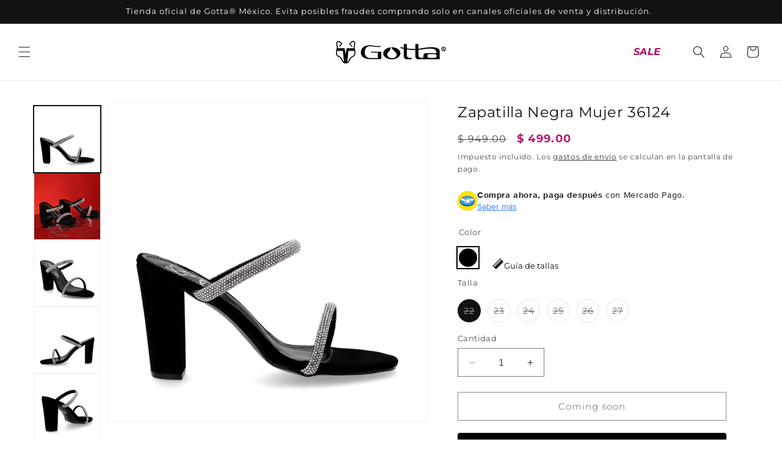

--- FILE ---
content_type: text/html; charset=utf-8
request_url: https://gottamexico.com/products/sandalia-taco-negra-36124
body_size: 68446
content:
<!doctype html>
<html class="no-js" lang="es">
  <head>
    <!-- Google Tag Manager -->
    <script>(function(w,d,s,l,i){w[l]=w[l]||[];w[l].push({'gtm.start':
    new Date().getTime(),event:'gtm.js'});var f=d.getElementsByTagName(s)[0],
    j=d.createElement(s),dl=l!='dataLayer'?'&l='+l:'';j.async=true;j.src=
    'https://www.googletagmanager.com/gtm.js?id='+i+dl;f.parentNode.insertBefore(j,f);
    })(window,document,'script','dataLayer','GTM-W34TGHP');</script>
    <!-- End Google Tag Manager -->
    <meta charset="utf-8">
    <meta http-equiv="X-UA-Compatible" content="IE=edge">
    <meta name="viewport" content="width=device-width,initial-scale=1">
    <meta name="theme-color" content="">
    <link rel="canonical" href="https://gottamexico.com/products/sandalia-taco-negra-36124"><link rel="icon" type="image/png" href="//gottamexico.com/cdn/shop/files/favicon.svg?crop=center&height=32&v=1744298092&width=32"><link rel="preconnect" href="https://fonts.shopifycdn.com" crossorigin><title>
      SANDALIA TACO NEGRA GOTTA 36124
 &ndash; Gotta Mexico</title>

    
      <meta name="description" content="Esta sandalia taco te hará lucir más estilizada, pero también sorprendentemente estilosa. ¡Súmalos a tu próximo #GottaLook para combinarlas como quieras! ">
    

    

<meta property="og:site_name" content="Gotta Mexico">
<meta property="og:url" content="https://gottamexico.com/products/sandalia-taco-negra-36124">
<meta property="og:title" content="SANDALIA TACO NEGRA GOTTA 36124">
<meta property="og:type" content="product">
<meta property="og:description" content="Esta sandalia taco te hará lucir más estilizada, pero también sorprendentemente estilosa. ¡Súmalos a tu próximo #GottaLook para combinarlas como quieras! "><meta property="og:image" content="http://gottamexico.com/cdn/shop/files/zapatilla-negra-mujer-36124-1636892.jpg?v=1756222112">
  <meta property="og:image:secure_url" content="https://gottamexico.com/cdn/shop/files/zapatilla-negra-mujer-36124-1636892.jpg?v=1756222112">
  <meta property="og:image:width" content="1500">
  <meta property="og:image:height" content="1500"><meta property="og:price:amount" content="499.00">
  <meta property="og:price:currency" content="MXN"><meta name="twitter:card" content="summary_large_image">
<meta name="twitter:title" content="SANDALIA TACO NEGRA GOTTA 36124">
<meta name="twitter:description" content="Esta sandalia taco te hará lucir más estilizada, pero también sorprendentemente estilosa. ¡Súmalos a tu próximo #GottaLook para combinarlas como quieras! ">


    <script src="//gottamexico.com/cdn/shop/t/13/assets/constants.js?v=58251544750838685771736340831" defer="defer"></script>
    <script src="//gottamexico.com/cdn/shop/t/13/assets/pubsub.js?v=158357773527763999511736340830" defer="defer"></script>
    <script src="//gottamexico.com/cdn/shop/t/13/assets/global.js?v=68779935120365574611737583189" defer="defer"></script><script src="//gottamexico.com/cdn/shop/t/13/assets/animations.js?v=88693664871331136111736340830" defer="defer"></script><script>window.performance && window.performance.mark && window.performance.mark('shopify.content_for_header.start');</script><meta name="facebook-domain-verification" content="dla3ko5zfe8fy3doibsppma3wzaj2i">
<meta name="facebook-domain-verification" content="dla3ko5zfe8fy3doibsppma3wzaj2i">
<meta name="google-site-verification" content="6zS4-_hhS0YaLBo3V-b_z3IGMXxfo-ktwk3Viq9_Gqw">
<meta id="shopify-digital-wallet" name="shopify-digital-wallet" content="/62014030067/digital_wallets/dialog">
<meta name="shopify-checkout-api-token" content="f814e142d8b60118fb73d84b73917bd1">
<meta id="in-context-paypal-metadata" data-shop-id="62014030067" data-venmo-supported="false" data-environment="production" data-locale="es_ES" data-paypal-v4="true" data-currency="MXN">
<link rel="alternate" type="application/json+oembed" href="https://gottamexico.com/products/sandalia-taco-negra-36124.oembed">
<script async="async" src="/checkouts/internal/preloads.js?locale=es-MX"></script>
<script id="shopify-features" type="application/json">{"accessToken":"f814e142d8b60118fb73d84b73917bd1","betas":["rich-media-storefront-analytics"],"domain":"gottamexico.com","predictiveSearch":true,"shopId":62014030067,"locale":"es"}</script>
<script>var Shopify = Shopify || {};
Shopify.shop = "gottamexico.myshopify.com";
Shopify.locale = "es";
Shopify.currency = {"active":"MXN","rate":"1.0"};
Shopify.country = "MX";
Shopify.theme = {"name":"gotta-mexico\/produccion","id":147786006771,"schema_name":"Dawn","schema_version":"12.0.0","theme_store_id":null,"role":"main"};
Shopify.theme.handle = "null";
Shopify.theme.style = {"id":null,"handle":null};
Shopify.cdnHost = "gottamexico.com/cdn";
Shopify.routes = Shopify.routes || {};
Shopify.routes.root = "/";</script>
<script type="module">!function(o){(o.Shopify=o.Shopify||{}).modules=!0}(window);</script>
<script>!function(o){function n(){var o=[];function n(){o.push(Array.prototype.slice.apply(arguments))}return n.q=o,n}var t=o.Shopify=o.Shopify||{};t.loadFeatures=n(),t.autoloadFeatures=n()}(window);</script>
<script id="shop-js-analytics" type="application/json">{"pageType":"product"}</script>
<script defer="defer" async type="module" src="//gottamexico.com/cdn/shopifycloud/shop-js/modules/v2/client.init-shop-cart-sync_-aut3ZVe.es.esm.js"></script>
<script defer="defer" async type="module" src="//gottamexico.com/cdn/shopifycloud/shop-js/modules/v2/chunk.common_jR-HGkUL.esm.js"></script>
<script type="module">
  await import("//gottamexico.com/cdn/shopifycloud/shop-js/modules/v2/client.init-shop-cart-sync_-aut3ZVe.es.esm.js");
await import("//gottamexico.com/cdn/shopifycloud/shop-js/modules/v2/chunk.common_jR-HGkUL.esm.js");

  window.Shopify.SignInWithShop?.initShopCartSync?.({"fedCMEnabled":true,"windoidEnabled":true});

</script>
<script>(function() {
  var isLoaded = false;
  function asyncLoad() {
    if (isLoaded) return;
    isLoaded = true;
    var urls = ["https:\/\/loox.io\/widget\/5FoyfnoFGE\/loox.1711632363252.js?shop=gottamexico.myshopify.com","https:\/\/storage.nfcube.com\/instafeed-39738ff1a0af40fd92bc10be1c8ead2f.js?shop=gottamexico.myshopify.com","https:\/\/omnisnippet1.com\/platforms\/shopify.js?source=scriptTag\u0026v=2025-05-14T14\u0026shop=gottamexico.myshopify.com","https:\/\/cdn.pushowl.com\/latest\/sdks\/pushowl-shopify.js?subdomain=gottamexico\u0026environment=production\u0026guid=0fe178b5-b29b-4de0-8060-2289a4199091\u0026shop=gottamexico.myshopify.com"];
    for (var i = 0; i < urls.length; i++) {
      var s = document.createElement('script');
      s.type = 'text/javascript';
      s.async = true;
      s.src = urls[i];
      var x = document.getElementsByTagName('script')[0];
      x.parentNode.insertBefore(s, x);
    }
  };
  if(window.attachEvent) {
    window.attachEvent('onload', asyncLoad);
  } else {
    window.addEventListener('load', asyncLoad, false);
  }
})();</script>
<script id="__st">var __st={"a":62014030067,"offset":-10800,"reqid":"ad56c8d4-e513-44c6-b254-838891de14ad-1769029205","pageurl":"gottamexico.com\/products\/sandalia-taco-negra-36124","u":"5ed3176e2e25","p":"product","rtyp":"product","rid":7773135831283};</script>
<script>window.ShopifyPaypalV4VisibilityTracking = true;</script>
<script id="captcha-bootstrap">!function(){'use strict';const t='contact',e='account',n='new_comment',o=[[t,t],['blogs',n],['comments',n],[t,'customer']],c=[[e,'customer_login'],[e,'guest_login'],[e,'recover_customer_password'],[e,'create_customer']],r=t=>t.map((([t,e])=>`form[action*='/${t}']:not([data-nocaptcha='true']) input[name='form_type'][value='${e}']`)).join(','),a=t=>()=>t?[...document.querySelectorAll(t)].map((t=>t.form)):[];function s(){const t=[...o],e=r(t);return a(e)}const i='password',u='form_key',d=['recaptcha-v3-token','g-recaptcha-response','h-captcha-response',i],f=()=>{try{return window.sessionStorage}catch{return}},m='__shopify_v',_=t=>t.elements[u];function p(t,e,n=!1){try{const o=window.sessionStorage,c=JSON.parse(o.getItem(e)),{data:r}=function(t){const{data:e,action:n}=t;return t[m]||n?{data:e,action:n}:{data:t,action:n}}(c);for(const[e,n]of Object.entries(r))t.elements[e]&&(t.elements[e].value=n);n&&o.removeItem(e)}catch(o){console.error('form repopulation failed',{error:o})}}const l='form_type',E='cptcha';function T(t){t.dataset[E]=!0}const w=window,h=w.document,L='Shopify',v='ce_forms',y='captcha';let A=!1;((t,e)=>{const n=(g='f06e6c50-85a8-45c8-87d0-21a2b65856fe',I='https://cdn.shopify.com/shopifycloud/storefront-forms-hcaptcha/ce_storefront_forms_captcha_hcaptcha.v1.5.2.iife.js',D={infoText:'Protegido por hCaptcha',privacyText:'Privacidad',termsText:'Términos'},(t,e,n)=>{const o=w[L][v],c=o.bindForm;if(c)return c(t,g,e,D).then(n);var r;o.q.push([[t,g,e,D],n]),r=I,A||(h.body.append(Object.assign(h.createElement('script'),{id:'captcha-provider',async:!0,src:r})),A=!0)});var g,I,D;w[L]=w[L]||{},w[L][v]=w[L][v]||{},w[L][v].q=[],w[L][y]=w[L][y]||{},w[L][y].protect=function(t,e){n(t,void 0,e),T(t)},Object.freeze(w[L][y]),function(t,e,n,w,h,L){const[v,y,A,g]=function(t,e,n){const i=e?o:[],u=t?c:[],d=[...i,...u],f=r(d),m=r(i),_=r(d.filter((([t,e])=>n.includes(e))));return[a(f),a(m),a(_),s()]}(w,h,L),I=t=>{const e=t.target;return e instanceof HTMLFormElement?e:e&&e.form},D=t=>v().includes(t);t.addEventListener('submit',(t=>{const e=I(t);if(!e)return;const n=D(e)&&!e.dataset.hcaptchaBound&&!e.dataset.recaptchaBound,o=_(e),c=g().includes(e)&&(!o||!o.value);(n||c)&&t.preventDefault(),c&&!n&&(function(t){try{if(!f())return;!function(t){const e=f();if(!e)return;const n=_(t);if(!n)return;const o=n.value;o&&e.removeItem(o)}(t);const e=Array.from(Array(32),(()=>Math.random().toString(36)[2])).join('');!function(t,e){_(t)||t.append(Object.assign(document.createElement('input'),{type:'hidden',name:u})),t.elements[u].value=e}(t,e),function(t,e){const n=f();if(!n)return;const o=[...t.querySelectorAll(`input[type='${i}']`)].map((({name:t})=>t)),c=[...d,...o],r={};for(const[a,s]of new FormData(t).entries())c.includes(a)||(r[a]=s);n.setItem(e,JSON.stringify({[m]:1,action:t.action,data:r}))}(t,e)}catch(e){console.error('failed to persist form',e)}}(e),e.submit())}));const S=(t,e)=>{t&&!t.dataset[E]&&(n(t,e.some((e=>e===t))),T(t))};for(const o of['focusin','change'])t.addEventListener(o,(t=>{const e=I(t);D(e)&&S(e,y())}));const B=e.get('form_key'),M=e.get(l),P=B&&M;t.addEventListener('DOMContentLoaded',(()=>{const t=y();if(P)for(const e of t)e.elements[l].value===M&&p(e,B);[...new Set([...A(),...v().filter((t=>'true'===t.dataset.shopifyCaptcha))])].forEach((e=>S(e,t)))}))}(h,new URLSearchParams(w.location.search),n,t,e,['guest_login'])})(!0,!0)}();</script>
<script integrity="sha256-4kQ18oKyAcykRKYeNunJcIwy7WH5gtpwJnB7kiuLZ1E=" data-source-attribution="shopify.loadfeatures" defer="defer" src="//gottamexico.com/cdn/shopifycloud/storefront/assets/storefront/load_feature-a0a9edcb.js" crossorigin="anonymous"></script>
<script data-source-attribution="shopify.dynamic_checkout.dynamic.init">var Shopify=Shopify||{};Shopify.PaymentButton=Shopify.PaymentButton||{isStorefrontPortableWallets:!0,init:function(){window.Shopify.PaymentButton.init=function(){};var t=document.createElement("script");t.src="https://gottamexico.com/cdn/shopifycloud/portable-wallets/latest/portable-wallets.es.js",t.type="module",document.head.appendChild(t)}};
</script>
<script data-source-attribution="shopify.dynamic_checkout.buyer_consent">
  function portableWalletsHideBuyerConsent(e){var t=document.getElementById("shopify-buyer-consent"),n=document.getElementById("shopify-subscription-policy-button");t&&n&&(t.classList.add("hidden"),t.setAttribute("aria-hidden","true"),n.removeEventListener("click",e))}function portableWalletsShowBuyerConsent(e){var t=document.getElementById("shopify-buyer-consent"),n=document.getElementById("shopify-subscription-policy-button");t&&n&&(t.classList.remove("hidden"),t.removeAttribute("aria-hidden"),n.addEventListener("click",e))}window.Shopify?.PaymentButton&&(window.Shopify.PaymentButton.hideBuyerConsent=portableWalletsHideBuyerConsent,window.Shopify.PaymentButton.showBuyerConsent=portableWalletsShowBuyerConsent);
</script>
<script data-source-attribution="shopify.dynamic_checkout.cart.bootstrap">document.addEventListener("DOMContentLoaded",(function(){function t(){return document.querySelector("shopify-accelerated-checkout-cart, shopify-accelerated-checkout")}if(t())Shopify.PaymentButton.init();else{new MutationObserver((function(e,n){t()&&(Shopify.PaymentButton.init(),n.disconnect())})).observe(document.body,{childList:!0,subtree:!0})}}));
</script>
<link id="shopify-accelerated-checkout-styles" rel="stylesheet" media="screen" href="https://gottamexico.com/cdn/shopifycloud/portable-wallets/latest/accelerated-checkout-backwards-compat.css" crossorigin="anonymous">
<style id="shopify-accelerated-checkout-cart">
        #shopify-buyer-consent {
  margin-top: 1em;
  display: inline-block;
  width: 100%;
}

#shopify-buyer-consent.hidden {
  display: none;
}

#shopify-subscription-policy-button {
  background: none;
  border: none;
  padding: 0;
  text-decoration: underline;
  font-size: inherit;
  cursor: pointer;
}

#shopify-subscription-policy-button::before {
  box-shadow: none;
}

      </style>
<script id="sections-script" data-sections="header" defer="defer" src="//gottamexico.com/cdn/shop/t/13/compiled_assets/scripts.js?v=8844"></script>
<script>window.performance && window.performance.mark && window.performance.mark('shopify.content_for_header.end');</script>


    <style data-shopify>
      @font-face {
  font-family: Montserrat;
  font-weight: 400;
  font-style: normal;
  font-display: swap;
  src: url("//gottamexico.com/cdn/fonts/montserrat/montserrat_n4.81949fa0ac9fd2021e16436151e8eaa539321637.woff2") format("woff2"),
       url("//gottamexico.com/cdn/fonts/montserrat/montserrat_n4.a6c632ca7b62da89c3594789ba828388aac693fe.woff") format("woff");
}

      @font-face {
  font-family: Montserrat;
  font-weight: 700;
  font-style: normal;
  font-display: swap;
  src: url("//gottamexico.com/cdn/fonts/montserrat/montserrat_n7.3c434e22befd5c18a6b4afadb1e3d77c128c7939.woff2") format("woff2"),
       url("//gottamexico.com/cdn/fonts/montserrat/montserrat_n7.5d9fa6e2cae713c8fb539a9876489d86207fe957.woff") format("woff");
}

      @font-face {
  font-family: Montserrat;
  font-weight: 400;
  font-style: italic;
  font-display: swap;
  src: url("//gottamexico.com/cdn/fonts/montserrat/montserrat_i4.5a4ea298b4789e064f62a29aafc18d41f09ae59b.woff2") format("woff2"),
       url("//gottamexico.com/cdn/fonts/montserrat/montserrat_i4.072b5869c5e0ed5b9d2021e4c2af132e16681ad2.woff") format("woff");
}

      @font-face {
  font-family: Montserrat;
  font-weight: 700;
  font-style: italic;
  font-display: swap;
  src: url("//gottamexico.com/cdn/fonts/montserrat/montserrat_i7.a0d4a463df4f146567d871890ffb3c80408e7732.woff2") format("woff2"),
       url("//gottamexico.com/cdn/fonts/montserrat/montserrat_i7.f6ec9f2a0681acc6f8152c40921d2a4d2e1a2c78.woff") format("woff");
}

      @font-face {
  font-family: Montserrat;
  font-weight: 600;
  font-style: normal;
  font-display: swap;
  src: url("//gottamexico.com/cdn/fonts/montserrat/montserrat_n6.1326b3e84230700ef15b3a29fb520639977513e0.woff2") format("woff2"),
       url("//gottamexico.com/cdn/fonts/montserrat/montserrat_n6.652f051080eb14192330daceed8cd53dfdc5ead9.woff") format("woff");
}

      @font-face {
  font-family: Montserrat;
  font-weight: 400;
  font-style: normal;
  font-display: swap;
  src: url("//gottamexico.com/cdn/fonts/montserrat/montserrat_n4.81949fa0ac9fd2021e16436151e8eaa539321637.woff2") format("woff2"),
       url("//gottamexico.com/cdn/fonts/montserrat/montserrat_n4.a6c632ca7b62da89c3594789ba828388aac693fe.woff") format("woff");
}


      
        :root,
        .color-background-1 {
          --color-background: 255,255,255;
        
          --gradient-background: #ffffff;
        

        

        --color-foreground: 18,18,18;
        --color-background-contrast: 191,191,191;
        --color-shadow: 18,18,18;
        --color-button: 18,18,18;
        --color-button-text: 255,255,255;
        --color-secondary-button: 255,255,255;
        --color-secondary-button-text: 18,18,18;
        --color-link: 18,18,18;
        --color-badge-foreground: 18,18,18;
        --color-badge-background: 255,255,255;
        --color-badge-border: 18,18,18;
        --payment-terms-background-color: rgb(255 255 255);
      }
      
        
        .color-background-2 {
          --color-background: 18,18,18;
        
          --gradient-background: #121212;
        

        

        --color-foreground: 255,255,255;
        --color-background-contrast: 146,146,146;
        --color-shadow: 18,18,18;
        --color-button: 255,255,255;
        --color-button-text: 243,243,243;
        --color-secondary-button: 18,18,18;
        --color-secondary-button-text: 255,255,255;
        --color-link: 255,255,255;
        --color-badge-foreground: 255,255,255;
        --color-badge-background: 18,18,18;
        --color-badge-border: 255,255,255;
        --payment-terms-background-color: rgb(18 18 18);
      }
      
        
        .color-inverse {
          --color-background: 36,40,51;
        
          --gradient-background: #242833;
        

        

        --color-foreground: 255,255,255;
        --color-background-contrast: 47,52,66;
        --color-shadow: 18,18,18;
        --color-button: 255,255,255;
        --color-button-text: 0,0,0;
        --color-secondary-button: 36,40,51;
        --color-secondary-button-text: 255,255,255;
        --color-link: 255,255,255;
        --color-badge-foreground: 255,255,255;
        --color-badge-background: 36,40,51;
        --color-badge-border: 255,255,255;
        --payment-terms-background-color: rgb(36 40 51);
      }
      
        
        .color-accent-1 {
          --color-background: 18,18,18;
        
          --gradient-background: #121212;
        

        

        --color-foreground: 255,255,255;
        --color-background-contrast: 146,146,146;
        --color-shadow: 18,18,18;
        --color-button: 255,255,255;
        --color-button-text: 18,18,18;
        --color-secondary-button: 18,18,18;
        --color-secondary-button-text: 255,255,255;
        --color-link: 255,255,255;
        --color-badge-foreground: 255,255,255;
        --color-badge-background: 18,18,18;
        --color-badge-border: 255,255,255;
        --payment-terms-background-color: rgb(18 18 18);
      }
      
        
        .color-accent-2 {
          --color-background: 237,207,224;
        
          --gradient-background: #edcfe0;
        

        

        --color-foreground: 175,29,110;
        --color-background-contrast: 202,114,164;
        --color-shadow: 18,18,18;
        --color-button: 175,1,97;
        --color-button-text: 175,29,110;
        --color-secondary-button: 237,207,224;
        --color-secondary-button-text: 175,29,110;
        --color-link: 175,29,110;
        --color-badge-foreground: 175,29,110;
        --color-badge-background: 237,207,224;
        --color-badge-border: 175,29,110;
        --payment-terms-background-color: rgb(237 207 224);
      }
      
        
        .color-scheme-fd064c0d-f376-443d-8a79-3b7c0ed3a236 {
          --color-background: 18,18,18;
        
          --gradient-background: #121212;
        

        

        --color-foreground: 255,255,255;
        --color-background-contrast: 146,146,146;
        --color-shadow: 18,18,18;
        --color-button: 18,18,18;
        --color-button-text: 255,255,255;
        --color-secondary-button: 18,18,18;
        --color-secondary-button-text: 18,18,18;
        --color-link: 18,18,18;
        --color-badge-foreground: 255,255,255;
        --color-badge-background: 18,18,18;
        --color-badge-border: 255,255,255;
        --payment-terms-background-color: rgb(18 18 18);
      }
      
        
        .color-scheme-21747c7b-26ad-49c3-a4be-2cfc1854fc56 {
          --color-background: 218,0,0;
        
          --gradient-background: #da0000;
        

        

        --color-foreground: 255,255,255;
        --color-background-contrast: 90,0,0;
        --color-shadow: 18,18,18;
        --color-button: 18,18,18;
        --color-button-text: 255,255,255;
        --color-secondary-button: 218,0,0;
        --color-secondary-button-text: 18,18,18;
        --color-link: 18,18,18;
        --color-badge-foreground: 255,255,255;
        --color-badge-background: 218,0,0;
        --color-badge-border: 255,255,255;
        --payment-terms-background-color: rgb(218 0 0);
      }
      
        
        .color-scheme-d2ca7610-cae1-4acb-80af-5665718d6d1a {
          --color-background: 219,237,207;
        
          --gradient-background: #dbedcf;
        

        

        --color-foreground: 45,107,30;
        --color-background-contrast: 149,202,114;
        --color-shadow: 18,18,18;
        --color-button: 219,237,207;
        --color-button-text: 219,237,207;
        --color-secondary-button: 219,237,207;
        --color-secondary-button-text: 45,107,30;
        --color-link: 45,107,30;
        --color-badge-foreground: 45,107,30;
        --color-badge-background: 219,237,207;
        --color-badge-border: 45,107,30;
        --payment-terms-background-color: rgb(219 237 207);
      }
      

      body, .color-background-1, .color-background-2, .color-inverse, .color-accent-1, .color-accent-2, .color-scheme-fd064c0d-f376-443d-8a79-3b7c0ed3a236, .color-scheme-21747c7b-26ad-49c3-a4be-2cfc1854fc56, .color-scheme-d2ca7610-cae1-4acb-80af-5665718d6d1a {
        color: rgba(var(--color-foreground), 0.75);
        background-color: rgb(var(--color-background));
      }

      :root {
        --font-body-family: Montserrat, sans-serif;
        --font-body-style: normal;
        --font-body-weight: 400;
        --font-body-weight-bold: 700;

        --font-heading-family: Montserrat, sans-serif;
        --font-heading-style: normal;
        --font-heading-weight: 400;
        --font-body-weight-semibold: 600;

        --font-body-scale: 1.0;
        --font-heading-scale: 1.0;

        --media-padding: px;
        --media-border-opacity: 0.05;
        --media-border-width: 1px;
        --media-radius: 0px;
        --media-shadow-opacity: 0.0;
        --media-shadow-horizontal-offset: 0px;
        --media-shadow-vertical-offset: 4px;
        --media-shadow-blur-radius: 5px;
        --media-shadow-visible: 0;

        --page-width: 140rem;
        --page-width-margin: 0rem;

        --product-card-image-padding: 0.0rem;
        --product-card-corner-radius: 0.0rem;
        --product-card-text-alignment: left;
        --product-card-border-width: 0.0rem;
        --product-card-border-opacity: 0.1;
        --product-card-shadow-opacity: 0.0;
        --product-card-shadow-visible: 0;
        --product-card-shadow-horizontal-offset: 0.0rem;
        --product-card-shadow-vertical-offset: 0.4rem;
        --product-card-shadow-blur-radius: 0.5rem;

        --collection-card-image-padding: 0.0rem;
        --collection-card-corner-radius: 0.0rem;
        --collection-card-text-alignment: left;
        --collection-card-border-width: 0.0rem;
        --collection-card-border-opacity: 0.1;
        --collection-card-shadow-opacity: 0.0;
        --collection-card-shadow-visible: 0;
        --collection-card-shadow-horizontal-offset: 0.0rem;
        --collection-card-shadow-vertical-offset: 0.4rem;
        --collection-card-shadow-blur-radius: 0.5rem;

        --blog-card-image-padding: 0.0rem;
        --blog-card-corner-radius: 0.0rem;
        --blog-card-text-alignment: left;
        --blog-card-border-width: 0.0rem;
        --blog-card-border-opacity: 0.1;
        --blog-card-shadow-opacity: 0.0;
        --blog-card-shadow-visible: 0;
        --blog-card-shadow-horizontal-offset: 0.0rem;
        --blog-card-shadow-vertical-offset: 0.4rem;
        --blog-card-shadow-blur-radius: 0.5rem;

        --badge-corner-radius: 0.2rem;

        --popup-border-width: 1px;
        --popup-border-opacity: 0.1;
        --popup-corner-radius: 0px;
        --popup-shadow-opacity: 0.05;
        --popup-shadow-horizontal-offset: 0px;
        --popup-shadow-vertical-offset: 4px;
        --popup-shadow-blur-radius: 5px;

        --drawer-border-width: 1px;
        --drawer-border-opacity: 0.1;
        --drawer-shadow-opacity: 0.0;
        --drawer-shadow-horizontal-offset: 0px;
        --drawer-shadow-vertical-offset: 4px;
        --drawer-shadow-blur-radius: 5px;

        --spacing-sections-desktop: 0px;
        --spacing-sections-mobile: 0px;

        --grid-desktop-vertical-spacing: 8px;
        --grid-desktop-horizontal-spacing: 8px;
        --grid-mobile-vertical-spacing: 4px;
        --grid-mobile-horizontal-spacing: 4px;

        --text-boxes-border-opacity: 0.1;
        --text-boxes-border-width: 0px;
        --text-boxes-radius: 0px;
        --text-boxes-shadow-opacity: 0.0;
        --text-boxes-shadow-visible: 0;
        --text-boxes-shadow-horizontal-offset: 0px;
        --text-boxes-shadow-vertical-offset: 4px;
        --text-boxes-shadow-blur-radius: 5px;

        --buttons-radius: 0px;
        --buttons-radius-outset: 0px;
        --buttons-border-width: 1px;
        --buttons-border-opacity: 1.0;
        --buttons-shadow-opacity: 0.0;
        --buttons-shadow-visible: 0;
        --buttons-shadow-horizontal-offset: 0px;
        --buttons-shadow-vertical-offset: 4px;
        --buttons-shadow-blur-radius: 5px;
        --buttons-border-offset: 0px;

        --inputs-radius: 0px;
        --inputs-border-width: 1px;
        --inputs-border-opacity: 0.55;
        --inputs-shadow-opacity: 0.0;
        --inputs-shadow-horizontal-offset: 0px;
        --inputs-margin-offset: 0px;
        --inputs-shadow-vertical-offset: 4px;
        --inputs-shadow-blur-radius: 5px;
        --inputs-radius-outset: 0px;

        --variant-pills-radius: 40px;
        --variant-pills-border-width: 1px;
        --variant-pills-border-opacity: 0.55;
        --variant-pills-shadow-opacity: 0.0;
        --variant-pills-shadow-horizontal-offset: 0px;
        --variant-pills-shadow-vertical-offset: 4px;
        --variant-pills-shadow-blur-radius: 5px;
      }

      *,
      *::before,
      *::after {
        box-sizing: inherit;
      }

      html {
        box-sizing: border-box;
        font-size: calc(var(--font-body-scale) * 62.5%);
        height: 100%;
      }

      body {
        display: grid;
        grid-template-rows: auto auto 1fr auto;
        grid-template-columns: 100%;
        min-height: 100%;
        margin: 0;
        font-size: 1.5rem;
        letter-spacing: 0.06rem;
        line-height: calc(1 + 0.8 / var(--font-body-scale));
        font-family: var(--font-body-family);
        font-style: var(--font-body-style);
        font-weight: var(--font-body-weight);
      }

      @media screen and (min-width: 750px) {
        body {
          font-size: 1.6rem;
        }
      }
    </style>

    <link href="//gottamexico.com/cdn/shop/t/13/assets/base.css?v=137557814962763478811759837633" rel="stylesheet" type="text/css" media="all" />

    <link rel="stylesheet" href="https://unpkg.com/flickity@2/dist/flickity.min.css">
    <script src="https://unpkg.com/flickity@2/dist/flickity.pkgd.min.js"></script><link rel="preload" as="font" href="//gottamexico.com/cdn/fonts/montserrat/montserrat_n4.81949fa0ac9fd2021e16436151e8eaa539321637.woff2" type="font/woff2" crossorigin><link rel="preload" as="font" href="//gottamexico.com/cdn/fonts/montserrat/montserrat_n4.81949fa0ac9fd2021e16436151e8eaa539321637.woff2" type="font/woff2" crossorigin><link
        rel="stylesheet"
        href="//gottamexico.com/cdn/shop/t/13/assets/component-predictive-search.css?v=118923337488134913561736340830"
        media="print"
        onload="this.media='all'"
      ><script>
    var script = document.createElement('script');
    script.src = "https://assets-cdn.woowup.com/js/webtracking.min.js";
    script.type = "text/javascript";
    document.head.appendChild(script);
    </script>

    <script>
      document.documentElement.className = document.documentElement.className.replace('no-js', 'js');
      if (Shopify.designMode) {
        document.documentElement.classList.add('shopify-design-mode');
      }
    </script>
    
    <link href="//gottamexico.com/cdn/shop/t/13/assets/propultech.css?v=94088677816710156951759837636" rel="stylesheet" type="text/css" media="all" />
  

<!-- BEGIN app block: shopify://apps/gsc-countdown-timer/blocks/countdown-bar/58dc5b1b-43d2-4209-b1f3-52aff31643ed --><style>
  .gta-block__error {
    display: flex;
    flex-flow: column nowrap;
    gap: 12px;
    padding: 32px;
    border-radius: 12px;
    margin: 12px 0;
    background-color: #fff1e3;
    color: #412d00;
  }

  .gta-block__error-title {
    font-size: 18px;
    font-weight: 600;
    line-height: 28px;
  }

  .gta-block__error-body {
    font-size: 14px;
    line-height: 24px;
  }
</style>

<script>
  (function () {
    try {
      window.GSC_COUNTDOWN_META = {
        product_collections: [{"id":417036304627,"handle":"descuentos-gotta-mexico","title":"DESCUENTOS","updated_at":"2026-01-21T09:13:06-03:00","body_html":"\u003cp\u003e🏷️✨ ¡Descuentos imperdibles en tus zapatos favoritos! Aprovecha las mejores ofertas y renueva tu estilo con Gotta. ¡Stock limitado! 🛍️👟\u003c\/p\u003e","published_at":"2023-10-20T15:28:19-03:00","sort_order":"manual","template_suffix":"","disjunctive":true,"rules":[{"column":"variant_compare_at_price","relation":"greater_than","condition":"1"}],"published_scope":"web"},{"id":459494555891,"handle":"fiesta","title":"Fiesta","updated_at":"2026-01-20T09:14:23-03:00","body_html":"\u003cp\u003eDescubre la colección de fiestas de graduación con sandalias y zapatos de tacón elegantes. Diseños modernos, sofisticados y cómodos para brillar en cada ocasión. ¡Encuentra tu par ideal hoy!\u003c\/p\u003e","published_at":"2025-11-12T13:29:44-03:00","sort_order":"manual","template_suffix":"","disjunctive":true,"rules":[{"column":"product_metafield_definition","relation":"equals","condition":"fiesta"},{"column":"title","relation":"contains","condition":"5401"},{"column":"product_metafield_definition","relation":"equals","condition":"Fiesta"}],"published_scope":"web"},{"id":398439579891,"handle":"sandalias","title":"SANDALIAS","updated_at":"2026-01-21T09:13:06-03:00","body_html":"\u003cp\u003e🌞👡 Frescura y comodidad para tus pies. Encuentra las sandalias perfectas para el verano y luce increíble en cada paso. ¡El calor pide estilo!\u003c\/p\u003e","published_at":"2022-03-04T15:58:01-03:00","sort_order":"manual","template_suffix":"","disjunctive":true,"rules":[{"column":"title","relation":"contains","condition":"SANDALIA"},{"column":"title","relation":"contains","condition":"Zapatilla"}],"published_scope":"web"},{"id":459495145715,"handle":"zapatillas","title":"ZAPATILLAS","updated_at":"2026-01-20T09:14:23-03:00","body_html":"","published_at":"2025-11-12T13:41:27-03:00","sort_order":"manual","template_suffix":"","disjunctive":false,"rules":[{"column":"product_metafield_definition","relation":"equals","condition":"Fiesta"}],"published_scope":"web"}],
        product_tags: ["NEWOCTUBRE'24"],
      };

      const widgets = [{"bar":{"sticky":false,"justify":"center","position":"top","closeButton":{"color":"#ffffff","enabled":true}},"key":"GSC-BAR-wTZbTAnLcLWt","type":"bar","timer":{"date":"2025-12-03T09:00:00.000-03:00","mode":"date","hours":104,"onEnd":"hide","minutes":0,"seconds":0,"recurring":{"endHours":0,"endMinutes":0,"repeatDays":[],"startHours":0,"startMinutes":0},"scheduling":{"end":null,"start":null}},"content":{"align":"right","items":[{"id":"text-iaaucJVNlCTE","type":"text","align":"left","color":"#ffffff","value":"Black🔥","enabled":true,"padding":{"mobile":{},"desktop":{}},"fontFamily":"font2","fontWeight":"600","textTransform":"uppercase","mobileFontSize":"16px","desktopFontSize":"42px","mobileLineHeight":"1.3","desktopLineHeight":"1.2","mobileLetterSpacing":"0","desktopLetterSpacing":"0"},{"id":"text-EDBaJDbDyFuX","type":"text","align":"left","color":"#ffffff","value":"TERMINA EN:","enabled":true,"padding":{"mobile":{},"desktop":{}},"fontFamily":"font2","fontWeight":"500","textTransform":"uppercase","mobileFontSize":"12px","desktopFontSize":"14px","mobileLineHeight":"1.3","desktopLineHeight":"1.3","mobileLetterSpacing":"0","desktopLetterSpacing":"0"},{"id":"timer-rIpWGwdYbgtS","type":"timer","view":"custom","border":{"size":"2px","color":"#FFFFFF","enabled":false},"digits":{"color":"#eddaf4","fontSize":"58px","fontFamily":"font1","fontWeight":"400"},"labels":{"days":"DÍAS","color":"#ffffff","hours":"HORAS","enabled":true,"minutes":"MINUTOS","seconds":"SEGUNDOS","fontSize":"21px","fontFamily":"font2","fontWeight":"400","textTransform":"uppercase"},"layout":"separate","margin":{"mobile":{},"desktop":{"top":"6px"}},"radius":{"value":"18px","enabled":true},"shadow":{"type":"","color":"black","enabled":true},"enabled":true,"padding":{"mobile":{},"desktop":{"top":"0px"}},"fontSize":{"mobile":"18px","desktop":"24px"},"separator":{"type":"colon","color":"#ffffff","enabled":true},"background":{"blur":"2px","color":"#fc7329","enabled":false},"unitFormat":"d:h:m:s","mobileWidth":"160px","desktopWidth":"320px"},{"id":"button-TMOJnNoKmsQU","href":"https:\/\/shopify.com","type":"button","label":"Shop now","width":"content","border":{"size":"2px","color":"#000000","enabled":false},"margin":{"mobile":{"top":"0px","left":"0px","right":"0px","bottom":"0px"},"desktop":{"top":"0px","left":"0px","right":"0px","bottom":"0px"}},"radius":{"value":"12px","enabled":false},"target":"_self","enabled":false,"padding":{"mobile":{"top":"8px","left":"12px","right":"12px","bottom":"8px"},"desktop":{"top":"16px","left":"40px","right":"40px","bottom":"16px"}},"textColor":"#fc7429","background":{"blur":"0px","color":"#fdee57","enabled":true},"fontFamily":"font1","fontWeight":"600","textTransform":"uppercase","mobileFontSize":"12px","desktopFontSize":"12px","mobileLetterSpacing":"0","desktopLetterSpacing":"0"},{"id":"coupon-GJRqbgkNNdOu","code":"PASTE YOUR CODE","icon":{"type":"tag","enabled":true},"type":"coupon","label":"HASTA 50%","action":"copy","border":{"size":"2px","color":"#000000","enabled":true},"margin":{"mobile":{"top":"0px","left":"0px","right":"0px","bottom":"0px"},"desktop":{"top":"0px","left":"0px","right":"0px","bottom":"0px"}},"radius":{"value":"0px","enabled":false},"enabled":false,"padding":{"mobile":{"top":"4px","left":"12px","right":"12px","bottom":"4px"},"desktop":{"top":"8px","left":"16px","right":"16px","bottom":"8px"}},"textColor":"#000000","background":{"blur":"0px","color":"#ffcdd2","enabled":true},"fontFamily":"font2","fontWeight":"600","textTransform":"uppercase","mobileFontSize":"12px","desktopFontSize":"29px"}],"border":{"size":"1px","color":"#000000","enabled":false},"layout":"column","margin":{"mobile":{"top":"0px","left":"0px","right":"0px","bottom":"0px"},"desktop":{"top":"0px","left":"0px","right":"0px","bottom":"0px"}},"radius":{"value":"8px","enabled":false},"padding":{"mobile":{"top":"4px","left":"0px","right":"0px","bottom":"4px"},"desktop":{"top":"4px","left":"12px","right":"12px","bottom":"4px"}},"mobileGap":"6px","background":{"src":null,"blur":"8px","source":"color","bgColor":"#000000","enabled":true,"overlayColor":"rgba(0,0,0,0)"},"desktopGap":"24px","mobileWidth":"100%","desktopWidth":"400px","backgroundClick":{"url":"","target":"_self","enabled":false}},"enabled":true,"general":{"font1":"Anton, sans-serif","font2":"Oswald, sans-serif","font3":"inherit","preset":"black-friday-bar-1","breakpoint":"768px"},"section":null,"userCss":"","targeting":{"geo":null,"pages":{"cart":true,"home":true,"other":true,"password":true,"products":{"mode":"all","tags":[],"enabled":true,"specificProducts":[],"productsInCollections":[]},"collections":{"mode":"all","items":[],"enabled":true}}}},{"bar":{"sticky":false,"justify":"center","position":"top","closeButton":{"color":"#cb1f12","enabled":true}},"key":"GSC-BAR-MwqpeXGypADJ","type":"bar","timer":{"date":"2025-11-18T00:00:00.000-03:00","mode":"date","daily":{"tz":"America\/Santiago","endHours":14,"endMinutes":0,"repeatDays":[0,1,2,3,4,5,6],"startHours":10,"startMinutes":0},"hours":142,"onEnd":"hide","minutes":0,"seconds":0,"recurring":{"endHours":0,"endMinutes":0,"repeatDays":[],"startHours":0,"startMinutes":0},"scheduling":{"end":null,"start":null}},"content":{"align":"right","items":[{"id":"text-qhfpqHQPHLrr","type":"text","align":"left","color":"#ffffff","value":"BUEN FIN🔥","enabled":true,"padding":{"mobile":{},"desktop":{}},"fontFamily":"font1","fontWeight":"500","textTransform":"uppercase","mobileFontSize":"16px","desktopFontSize":"42px","mobileLineHeight":"1.3","desktopLineHeight":"1.2","mobileLetterSpacing":"0","desktopLetterSpacing":"0"},{"id":"text-brHcTrngrpsL","type":"text","align":"left","color":"#ffffff","value":"Termina en:","enabled":true,"padding":{"mobile":{},"desktop":{}},"fontFamily":"font2","fontWeight":"500","textTransform":"uppercase","mobileFontSize":"12px","desktopFontSize":"14px","mobileLineHeight":"1.3","desktopLineHeight":"1.3","mobileLetterSpacing":"0","desktopLetterSpacing":"0"},{"id":"timer-CVrcoIaklxyu","type":"timer","view":"custom","border":{"size":"2px","color":"#FFFFFF","enabled":false},"digits":{"gap":"8px","color":"#ffffff","fontSize":"58px","fontFamily":"font1","fontWeight":"600"},"labels":{"days":"Días","color":"#ffffff","hours":"Horas","enabled":true,"minutes":"Minutos","seconds":"Segundos","fontSize":"21px","fontFamily":"font2","fontWeight":"500","textTransform":"uppercase"},"layout":"separate","margin":{"mobile":{},"desktop":{"top":"6px"}},"radius":{"value":"18px","enabled":true},"shadow":{"type":"","color":"black","enabled":true},"enabled":true,"padding":{"mobile":{},"desktop":{"top":"0px"}},"fontSize":{"mobile":"14px","desktop":"18px"},"separator":{"type":"colon","color":"#dbee10","enabled":true},"background":{"blur":"2px","color":"#fc7329","enabled":false},"unitFormat":"d:h:m:s","mobileWidth":"160px","desktopWidth":"320px"},{"id":"button-cIMbGrJlWICs","href":"https:\/\/shopify.com","type":"button","label":"Shop now","width":"content","border":{"size":"2px","color":"#000000","enabled":false},"margin":{"mobile":{"top":"0px","left":"0px","right":"0px","bottom":"0px"},"desktop":{"top":"0px","left":"0px","right":"0px","bottom":"0px"}},"radius":{"value":"12px","enabled":false},"target":"_self","enabled":false,"padding":{"mobile":{"top":"8px","left":"12px","right":"12px","bottom":"8px"},"desktop":{"top":"16px","left":"40px","right":"40px","bottom":"16px"}},"textColor":"#fc7429","background":{"blur":"0px","color":"#fdee57","enabled":true},"fontFamily":"font1","fontWeight":"600","textTransform":"uppercase","mobileFontSize":"12px","desktopFontSize":"12px","mobileLetterSpacing":"0","desktopLetterSpacing":"0"},{"id":"coupon-lUGBNiQBIjgk","code":"PASTE YOUR CODE","icon":{"type":"tag","enabled":true},"type":"coupon","label":"Save 35%","action":"copy","border":{"size":"2px","color":"#000000","enabled":true},"margin":{"mobile":{"top":"0px","left":"0px","right":"0px","bottom":"0px"},"desktop":{"top":"0px","left":"0px","right":"0px","bottom":"0px"}},"radius":{"value":"0px","enabled":false},"enabled":false,"padding":{"mobile":{"top":"4px","left":"12px","right":"12px","bottom":"4px"},"desktop":{"top":"8px","left":"16px","right":"16px","bottom":"8px"}},"textColor":"#000000","background":{"blur":"0px","color":"#dcee13","enabled":true},"fontFamily":"font2","fontWeight":"600","textTransform":"uppercase","mobileFontSize":"12px","desktopFontSize":"29px"}],"border":{"size":"1px","color":"#000000","enabled":false},"layout":"column","margin":{"mobile":{"top":"0px","left":"0px","right":"0px","bottom":"0px"},"desktop":{"top":"0px","left":"0px","right":"0px","bottom":"0px"}},"radius":{"value":"8px","enabled":false},"padding":{"mobile":{"top":"4px","left":"0px","right":"0px","bottom":"4px"},"desktop":{"top":"4px","left":"12px","right":"12px","bottom":"4px"}},"mobileGap":"6px","background":{"src":null,"blur":"8px","source":"color","bgColor":"#cb1f12","enabled":true,"overlayColor":"rgba(0,0,0,0)"},"desktopGap":"24px","mobileWidth":"100%","desktopWidth":"400px","backgroundClick":{"url":"","target":"_self","enabled":false}},"enabled":false,"general":{"font1":"Anton, sans-serif","font2":"Oswald, sans-serif","font3":"inherit","preset":"black-friday-bar-1","breakpoint":"768px"},"section":null,"userCss":"","targeting":{"geo":null,"pages":{"cart":true,"home":true,"other":true,"password":true,"products":{"mode":"all","tags":[],"enabled":true,"specificProducts":[],"productsInCollections":[]},"collections":{"mode":"all","items":[{"id":"gid:\/\/shopify\/Collection\/398439448819","handle":"botas"},{"id":"gid:\/\/shopify\/Collection\/434202345715","handle":"top-deals-1"},{"id":"gid:\/\/shopify\/Collection\/440128471283","handle":"buen-fin-📅"},{"id":"gid:\/\/shopify\/Collection\/408596578547","handle":"new-arrivals"},{"id":"gid:\/\/shopify\/Collection\/417036304627","handle":"sale"},{"id":"gid:\/\/shopify\/Collection\/398439579891","handle":"sandalias"},{"id":"gid:\/\/shopify\/Collection\/399253897459","handle":"tenis"},{"id":"gid:\/\/shopify\/Collection\/398439743731","handle":"zapatos"}],"enabled":true}}}},{"bar":{"sticky":false,"justify":"center","position":"top","closeButton":{"color":"#af0061","enabled":true}},"key":"GSC-BAR-I9DqFbehnjk7dCH","type":"bar","timer":{"date":"2024-07-26T00:00:00.000Z","mode":"evergreen","hours":96,"onEnd":"wait_one_day","minutes":0,"seconds":0,"recurring":{"endHours":0,"endMinutes":0,"repeatDays":[],"startHours":0,"startMinutes":0},"scheduling":{"end":null,"start":null}},"content":{"align":"left","items":[{"id":"text-nD6StBxXlFSE","type":"text","align":"left","color":"#ffffff","value":"SUPER HOT DEALS🔥","enabled":true,"padding":{"mobile":{},"desktop":{}},"fontFamily":"font1","fontWeight":"700","textTransform":"unset","mobileFontSize":"24px","desktopFontSize":"28px","mobileLineHeight":"1.3","desktopLineHeight":"1.2","mobileLetterSpacing":"0","desktopLetterSpacing":"0"},{"id":"text-XuwmPOx4EBoj","type":"text","align":"left","color":"#ffffff","value":"¡Por pocos días!","enabled":true,"padding":{"mobile":{},"desktop":{}},"fontFamily":"font3","fontWeight":"700","textTransform":"uppercase","mobileFontSize":"15px","desktopFontSize":"15px","mobileLineHeight":"1.3","desktopLineHeight":"1.3","mobileLetterSpacing":"0","desktopLetterSpacing":"0"},{"id":"timer-C4MrjoAqrc3I","type":"timer","border":{"size":"2px","color":"#ffffff","enabled":true},"digits":{"color":"#ffffff","fontSize":"62px","fontFamily":"font1","fontWeight":"600"},"labels":{"days":"Days","color":"#ffffff","hours":"Hours","enabled":true,"minutes":"Minutes","seconds":"Seconds","fontSize":"15px","fontFamily":"font3","fontWeight":"500","textTransform":"uppercase"},"layout":"separate","margin":{"mobile":{},"desktop":{}},"radius":{"value":"12px","enabled":false},"shadow":{"type":"","color":"black","enabled":true},"enabled":true,"padding":{"mobile":{},"desktop":{"top":"0px"}},"separator":{"type":"colon","color":"#fffa3a","enabled":true},"background":{"blur":"2px","color":"#e02d2d","enabled":false},"mobileWidth":"280px","desktopWidth":"220px"},{"id":"button-6udgPrLEtGfs","href":"https:\/\/gottamexico.com\/collections\/%F0%9F%94%A5hot-days%F0%9F%94%A5?view=boost-pfs-original","type":"button","label":"Compra aquí tus favs!","width":"content","border":{"size":"2px","color":"#000000","enabled":false},"margin":{"mobile":{"top":"0px","left":"0px","right":"0px","bottom":"30px"},"desktop":{"top":"0px","left":"0px","right":"0px","bottom":"0px"}},"radius":{"value":"12px","enabled":true},"target":"_self","enabled":true,"padding":{"mobile":{"top":"12px","left":"32px","right":"32px","bottom":"40px"},"desktop":{"top":"16px","left":"40px","right":"40px","bottom":"16px"}},"textColor":"#000000","background":{"blur":"0px","color":"#ffffff","enabled":true},"fontFamily":"font1","fontWeight":"600","textTransform":"unset","mobileFontSize":"8px","desktopFontSize":"14px","mobileLetterSpacing":"1px","desktopLetterSpacing":"0"}],"border":{"size":"1px","color":"#000000","enabled":false},"layout":"column","radius":{"value":"8px","enabled":false},"padding":{"mobile":{"top":"8px","left":"8px","right":"8px","bottom":"8px"},"desktop":{"top":"8px","left":"8px","right":"8px","bottom":"8px"}},"mobileGap":"12px","background":{"blur":"8px","color":"#af0061","enabled":true},"desktopGap":"24px","mobileWidth":"100%","desktopWidth":"400px"},"enabled":false,"general":{"font1":"Roboto, sans-serif","font2":"Roboto Mono, monospace","font3":"DM Sans, sans-serif","preset":"bar8","breakpoint":"0px"},"section":null,"userCss":"","targeting":{"geo":null,"pages":{"cart":true,"home":false,"other":false,"password":false,"products":{"mode":"all","tags":[],"enabled":true,"specificProducts":[],"productsInCollections":[]},"collections":{"mode":"all","items":[],"enabled":true}}}}];

      if (Array.isArray(window.GSC_COUNTDOWN_WIDGETS)) {
        window.GSC_COUNTDOWN_WIDGETS.push(...widgets);
      } else {
        window.GSC_COUNTDOWN_WIDGETS = widgets || [];
      }
    } catch (e) {
      console.log(e);
    }
  })();
</script>


<!-- END app block --><!-- BEGIN app block: shopify://apps/tolstoy-shoppable-video-quiz/blocks/widget-block/06fa8282-42ff-403e-b67c-1936776aed11 -->




                























<script
  type="module"
  async
  src="https://widget.gotolstoy.com/we/widget.js"
  data-shop=gottamexico.myshopify.com
  data-app-key=374399ba-5378-4219-b77d-38023d49afc2
  data-should-use-cache=true
  data-cache-version=19bc34a7cad
  data-product-gallery-projects="[]"
  data-collection-gallery-projects="[]"
  data-product-id=7773135831283
  data-template-name="product"
  data-ot-ignore
>
</script>
<script
  type="text/javascript"
  nomodule
  async
  src="https://widget.gotolstoy.com/widget/widget.js"
  data-shop=gottamexico.myshopify.com
  data-app-key=374399ba-5378-4219-b77d-38023d49afc2
  data-should-use-cache=true
  data-cache-version=19bc34a7cad
  data-product-gallery-projects="[]"
  data-collection-gallery-projects="[]"
  data-product-id=7773135831283
  data-collection-id=""
  data-template-name="product"
  data-ot-ignore
></script>
<script
  type="module"
  async
  src="https://play.gotolstoy.com/widget-v2/widget.js"
  id="tolstoy-widget-script"
  data-shop=gottamexico.myshopify.com
  data-app-key=374399ba-5378-4219-b77d-38023d49afc2
  data-should-use-cache=true
  data-cache-version=19bc34a7cad
  data-product-gallery-projects="[]"
  data-collection-gallery-projects="[]"
  data-product-id=7773135831283
  data-collection-id=""
  data-shop-assistant-enabled="false"
  data-search-bar-widget-enabled="false"
  data-template-name="product"
  data-customer-id=""
  data-ot-ignore
></script>
<script>
  window.tolstoyCurrencySymbol = '$';
  window.tolstoyMoneyFormat = '$ {{amount}}';
</script>
<script>
  window.tolstoyDebug = {
    enable: () => {
      fetch('/cart/update.js', {
        method: 'POST',
        headers: { 'Content-Type': 'application/json' },
        body: JSON.stringify({ attributes: { TolstoyDebugEnabled: 'true' } })
      })
      .then(response => response.json())
      .then(() => window.location.reload());
    },
    disable: () => {
      fetch('/cart/update.js', {
        method: 'POST',
        headers: { 'Content-Type': 'application/json' },
        body: JSON.stringify({ attributes: { TolstoyDebugEnabled: null } })
      })
      .then(response => response.json())
      .then(() => window.location.reload())
    },
    status: async () => {
      const response = await fetch('/cart.js');
      const json = await response.json();
      console.log(json.attributes);
    }
  }
</script>

<!-- END app block --><!-- BEGIN app block: shopify://apps/pagefly-page-builder/blocks/app-embed/83e179f7-59a0-4589-8c66-c0dddf959200 -->

<!-- BEGIN app snippet: pagefly-cro-ab-testing-main -->







<script>
  ;(function () {
    const url = new URL(window.location)
    const viewParam = url.searchParams.get('view')
    if (viewParam && viewParam.includes('variant-pf-')) {
      url.searchParams.set('pf_v', viewParam)
      url.searchParams.delete('view')
      window.history.replaceState({}, '', url)
    }
  })()
</script>



<script type='module'>
  
  window.PAGEFLY_CRO = window.PAGEFLY_CRO || {}

  window.PAGEFLY_CRO['data_debug'] = {
    original_template_suffix: "all_products",
    allow_ab_test: false,
    ab_test_start_time: 0,
    ab_test_end_time: 0,
    today_date_time: 1769029205000,
  }
  window.PAGEFLY_CRO['GA4'] = { enabled: false}
</script>

<!-- END app snippet -->








  <script src='https://cdn.shopify.com/extensions/019bb4f9-aed6-78a3-be91-e9d44663e6bf/pagefly-page-builder-215/assets/pagefly-helper.js' defer='defer'></script>

  <script src='https://cdn.shopify.com/extensions/019bb4f9-aed6-78a3-be91-e9d44663e6bf/pagefly-page-builder-215/assets/pagefly-general-helper.js' defer='defer'></script>

  <script src='https://cdn.shopify.com/extensions/019bb4f9-aed6-78a3-be91-e9d44663e6bf/pagefly-page-builder-215/assets/pagefly-snap-slider.js' defer='defer'></script>

  <script src='https://cdn.shopify.com/extensions/019bb4f9-aed6-78a3-be91-e9d44663e6bf/pagefly-page-builder-215/assets/pagefly-slideshow-v3.js' defer='defer'></script>

  <script src='https://cdn.shopify.com/extensions/019bb4f9-aed6-78a3-be91-e9d44663e6bf/pagefly-page-builder-215/assets/pagefly-slideshow-v4.js' defer='defer'></script>

  <script src='https://cdn.shopify.com/extensions/019bb4f9-aed6-78a3-be91-e9d44663e6bf/pagefly-page-builder-215/assets/pagefly-glider.js' defer='defer'></script>

  <script src='https://cdn.shopify.com/extensions/019bb4f9-aed6-78a3-be91-e9d44663e6bf/pagefly-page-builder-215/assets/pagefly-slideshow-v1-v2.js' defer='defer'></script>

  <script src='https://cdn.shopify.com/extensions/019bb4f9-aed6-78a3-be91-e9d44663e6bf/pagefly-page-builder-215/assets/pagefly-product-media.js' defer='defer'></script>

  <script src='https://cdn.shopify.com/extensions/019bb4f9-aed6-78a3-be91-e9d44663e6bf/pagefly-page-builder-215/assets/pagefly-product.js' defer='defer'></script>


<script id='pagefly-helper-data' type='application/json'>
  {
    "page_optimization": {
      "assets_prefetching": false
    },
    "elements_asset_mapper": {
      "Accordion": "https://cdn.shopify.com/extensions/019bb4f9-aed6-78a3-be91-e9d44663e6bf/pagefly-page-builder-215/assets/pagefly-accordion.js",
      "Accordion3": "https://cdn.shopify.com/extensions/019bb4f9-aed6-78a3-be91-e9d44663e6bf/pagefly-page-builder-215/assets/pagefly-accordion3.js",
      "CountDown": "https://cdn.shopify.com/extensions/019bb4f9-aed6-78a3-be91-e9d44663e6bf/pagefly-page-builder-215/assets/pagefly-countdown.js",
      "GMap1": "https://cdn.shopify.com/extensions/019bb4f9-aed6-78a3-be91-e9d44663e6bf/pagefly-page-builder-215/assets/pagefly-gmap.js",
      "GMap2": "https://cdn.shopify.com/extensions/019bb4f9-aed6-78a3-be91-e9d44663e6bf/pagefly-page-builder-215/assets/pagefly-gmap.js",
      "GMapBasicV2": "https://cdn.shopify.com/extensions/019bb4f9-aed6-78a3-be91-e9d44663e6bf/pagefly-page-builder-215/assets/pagefly-gmap.js",
      "GMapAdvancedV2": "https://cdn.shopify.com/extensions/019bb4f9-aed6-78a3-be91-e9d44663e6bf/pagefly-page-builder-215/assets/pagefly-gmap.js",
      "HTML.Video": "https://cdn.shopify.com/extensions/019bb4f9-aed6-78a3-be91-e9d44663e6bf/pagefly-page-builder-215/assets/pagefly-htmlvideo.js",
      "HTML.Video2": "https://cdn.shopify.com/extensions/019bb4f9-aed6-78a3-be91-e9d44663e6bf/pagefly-page-builder-215/assets/pagefly-htmlvideo2.js",
      "HTML.Video3": "https://cdn.shopify.com/extensions/019bb4f9-aed6-78a3-be91-e9d44663e6bf/pagefly-page-builder-215/assets/pagefly-htmlvideo2.js",
      "BackgroundVideo": "https://cdn.shopify.com/extensions/019bb4f9-aed6-78a3-be91-e9d44663e6bf/pagefly-page-builder-215/assets/pagefly-htmlvideo2.js",
      "Instagram": "https://cdn.shopify.com/extensions/019bb4f9-aed6-78a3-be91-e9d44663e6bf/pagefly-page-builder-215/assets/pagefly-instagram.js",
      "Instagram2": "https://cdn.shopify.com/extensions/019bb4f9-aed6-78a3-be91-e9d44663e6bf/pagefly-page-builder-215/assets/pagefly-instagram.js",
      "Insta3": "https://cdn.shopify.com/extensions/019bb4f9-aed6-78a3-be91-e9d44663e6bf/pagefly-page-builder-215/assets/pagefly-instagram3.js",
      "Tabs": "https://cdn.shopify.com/extensions/019bb4f9-aed6-78a3-be91-e9d44663e6bf/pagefly-page-builder-215/assets/pagefly-tab.js",
      "Tabs3": "https://cdn.shopify.com/extensions/019bb4f9-aed6-78a3-be91-e9d44663e6bf/pagefly-page-builder-215/assets/pagefly-tab3.js",
      "ProductBox": "https://cdn.shopify.com/extensions/019bb4f9-aed6-78a3-be91-e9d44663e6bf/pagefly-page-builder-215/assets/pagefly-cart.js",
      "FBPageBox2": "https://cdn.shopify.com/extensions/019bb4f9-aed6-78a3-be91-e9d44663e6bf/pagefly-page-builder-215/assets/pagefly-facebook.js",
      "FBLikeButton2": "https://cdn.shopify.com/extensions/019bb4f9-aed6-78a3-be91-e9d44663e6bf/pagefly-page-builder-215/assets/pagefly-facebook.js",
      "TwitterFeed2": "https://cdn.shopify.com/extensions/019bb4f9-aed6-78a3-be91-e9d44663e6bf/pagefly-page-builder-215/assets/pagefly-twitter.js",
      "Paragraph4": "https://cdn.shopify.com/extensions/019bb4f9-aed6-78a3-be91-e9d44663e6bf/pagefly-page-builder-215/assets/pagefly-paragraph4.js",

      "AliReviews": "https://cdn.shopify.com/extensions/019bb4f9-aed6-78a3-be91-e9d44663e6bf/pagefly-page-builder-215/assets/pagefly-3rd-elements.js",
      "BackInStock": "https://cdn.shopify.com/extensions/019bb4f9-aed6-78a3-be91-e9d44663e6bf/pagefly-page-builder-215/assets/pagefly-3rd-elements.js",
      "GloboBackInStock": "https://cdn.shopify.com/extensions/019bb4f9-aed6-78a3-be91-e9d44663e6bf/pagefly-page-builder-215/assets/pagefly-3rd-elements.js",
      "GrowaveWishlist": "https://cdn.shopify.com/extensions/019bb4f9-aed6-78a3-be91-e9d44663e6bf/pagefly-page-builder-215/assets/pagefly-3rd-elements.js",
      "InfiniteOptionsShopPad": "https://cdn.shopify.com/extensions/019bb4f9-aed6-78a3-be91-e9d44663e6bf/pagefly-page-builder-215/assets/pagefly-3rd-elements.js",
      "InkybayProductPersonalizer": "https://cdn.shopify.com/extensions/019bb4f9-aed6-78a3-be91-e9d44663e6bf/pagefly-page-builder-215/assets/pagefly-3rd-elements.js",
      "LimeSpot": "https://cdn.shopify.com/extensions/019bb4f9-aed6-78a3-be91-e9d44663e6bf/pagefly-page-builder-215/assets/pagefly-3rd-elements.js",
      "Loox": "https://cdn.shopify.com/extensions/019bb4f9-aed6-78a3-be91-e9d44663e6bf/pagefly-page-builder-215/assets/pagefly-3rd-elements.js",
      "Opinew": "https://cdn.shopify.com/extensions/019bb4f9-aed6-78a3-be91-e9d44663e6bf/pagefly-page-builder-215/assets/pagefly-3rd-elements.js",
      "Powr": "https://cdn.shopify.com/extensions/019bb4f9-aed6-78a3-be91-e9d44663e6bf/pagefly-page-builder-215/assets/pagefly-3rd-elements.js",
      "ProductReviews": "https://cdn.shopify.com/extensions/019bb4f9-aed6-78a3-be91-e9d44663e6bf/pagefly-page-builder-215/assets/pagefly-3rd-elements.js",
      "PushOwl": "https://cdn.shopify.com/extensions/019bb4f9-aed6-78a3-be91-e9d44663e6bf/pagefly-page-builder-215/assets/pagefly-3rd-elements.js",
      "ReCharge": "https://cdn.shopify.com/extensions/019bb4f9-aed6-78a3-be91-e9d44663e6bf/pagefly-page-builder-215/assets/pagefly-3rd-elements.js",
      "Rivyo": "https://cdn.shopify.com/extensions/019bb4f9-aed6-78a3-be91-e9d44663e6bf/pagefly-page-builder-215/assets/pagefly-3rd-elements.js",
      "TrackingMore": "https://cdn.shopify.com/extensions/019bb4f9-aed6-78a3-be91-e9d44663e6bf/pagefly-page-builder-215/assets/pagefly-3rd-elements.js",
      "Vitals": "https://cdn.shopify.com/extensions/019bb4f9-aed6-78a3-be91-e9d44663e6bf/pagefly-page-builder-215/assets/pagefly-3rd-elements.js",
      "Wiser": "https://cdn.shopify.com/extensions/019bb4f9-aed6-78a3-be91-e9d44663e6bf/pagefly-page-builder-215/assets/pagefly-3rd-elements.js"
    },
    "custom_elements_mapper": {
      "pf-click-action-element": "https://cdn.shopify.com/extensions/019bb4f9-aed6-78a3-be91-e9d44663e6bf/pagefly-page-builder-215/assets/pagefly-click-action-element.js",
      "pf-dialog-element": "https://cdn.shopify.com/extensions/019bb4f9-aed6-78a3-be91-e9d44663e6bf/pagefly-page-builder-215/assets/pagefly-dialog-element.js"
    }
  }
</script>


<!-- END app block --><!-- BEGIN app block: shopify://apps/mercado-pago-antifraud-plus/blocks/embed-block/b19ea721-f94a-4308-bee5-0057c043bac5 -->
<!-- BEGIN app snippet: send-melidata-report --><script>
  const MLD_IS_DEV = false;
  const CART_TOKEN_KEY = 'cartToken';
  const USER_SESSION_ID_KEY = 'pf_user_session_id';
  const EVENT_TYPE = 'event';
  const MLD_PLATFORM_NAME = 'shopify';
  const PLATFORM_VERSION = '1.0.0';
  const MLD_PLUGIN_VERSION = '0.1.0';
  const NAVIGATION_DATA_PATH = 'pf/navigation_data';
  const MELIDATA_TRACKS_URL = 'https://api.mercadopago.com/v1/plugins/melidata/tracks';
  const BUSINESS_NAME = 'mercadopago';
  const MLD_MELI_SESSION_ID_KEY = 'meli_session_id';
  const EVENT_NAME = 'navigation_data'

  const SEND_MELIDATA_REPORT_NAME = MLD_IS_DEV ? 'send_melidata_report_test' : 'send_melidata_report';
  const SUCCESS_SENDING_MELIDATA_REPORT_VALUE = 'SUCCESS_SENDING_MELIDATA_REPORT';
  const FAILED_SENDING_MELIDATA_REPORT_VALUE = 'FAILED_SENDING_MELIDATA_REPORT';

  const userAgent = navigator.userAgent;
  const startTime = Date.now();
  const deviceId = sessionStorage.getItem(MLD_MELI_SESSION_ID_KEY) ?? '';
  const cartToken = localStorage.getItem(CART_TOKEN_KEY) ?? '';
  const userSessionId = generateUserSessionId();
  const shopId = __st?.a ?? '';
  const shopUrl = Shopify?.shop ?? '';
  const country = Shopify?.country ?? '';

  const siteIdMap = {
    BR: 'MLB',
    MX: 'MLM',
    CO: 'MCO',
    CL: 'MLC',
    UY: 'MLU',
    PE: 'MPE',
    AR: 'MLA',
  };

  function getSiteId() {
    return siteIdMap[country] ?? 'MLB';
  }

  function detectBrowser() {
    switch (true) {
      case /Edg/.test(userAgent):
        return 'Microsoft Edge';
      case /Chrome/.test(userAgent) && !/Edg/.test(userAgent):
        return 'Chrome';
      case /Firefox/.test(userAgent):
        return 'Firefox';
      case /Safari/.test(userAgent) && !/Chrome/.test(userAgent):
        return 'Safari';
      case /Opera/.test(userAgent) || /OPR/.test(userAgent):
        return 'Opera';
      case /Trident/.test(userAgent) || /MSIE/.test(userAgent):
        return 'Internet Explorer';
      case /Edge/.test(userAgent):
        return 'Microsoft Edge (Legacy)';
      default:
        return 'Unknown';
    }
  }

  function detectDevice() {
    switch (true) {
      case /android/i.test(userAgent):
        return '/mobile/android';
      case /iPad|iPhone|iPod/.test(userAgent):
        return '/mobile/ios';
      case /mobile/i.test(userAgent):
        return '/mobile';
      default:
        return '/web/desktop';
    }
  }

  function getPageTimeCount() {
    const endTime = Date.now();
    const timeSpent = endTime - startTime;
    return timeSpent;
  }

  function buildURLPath(fullUrl) {
    try {
      const url = new URL(fullUrl);
      return url.pathname;
    } catch (error) {
      return '';
    }
  }

  function generateUUID() {
    return 'pf-' + Date.now() + '-' + Math.random().toString(36).substring(2, 9);
  }

  function generateUserSessionId() {
    const uuid = generateUUID();
    const userSessionId = sessionStorage.getItem(USER_SESSION_ID_KEY);
    if (!userSessionId) {
      sessionStorage.setItem(USER_SESSION_ID_KEY, uuid);
      return uuid;
    }
    return userSessionId;
  }

  function sendMelidataReport() {
    try {
      const payload = {
        platform: {
          name: MLD_PLATFORM_NAME,
          version: PLATFORM_VERSION,
          uri: '/',
          location: '/',
        },
        plugin: {
          version: MLD_PLUGIN_VERSION,
        },
        user: {
          uid: userSessionId,
        },
        application: {
          business: BUSINESS_NAME,
          site_id: getSiteId(),
          version: PLATFORM_VERSION,
        },
        device: {
          platform: detectDevice(),
        },
        events: [
          {
            path: NAVIGATION_DATA_PATH,
            id: userSessionId,
            type: EVENT_TYPE,
            user_local_timestamp: new Date().toISOString(),
            metadata_type: EVENT_TYPE,
            metadata: {
              event: {
                element: 'window',
                action: 'load',
                target: 'body',
                label: EVENT_NAME,
              },
              configs: [
                {
                  config_name: 'page_time',
                  new_value: getPageTimeCount().toString(),
                },
                {
                  config_name: 'shop',
                  new_value: shopUrl,
                },
                {
                  config_name: 'shop_id',
                  new_value: String(shopId),
                },
                {
                  config_name: 'pf_user_session_id',
                  new_value: userSessionId,
                },
                {
                  config_name: 'current_page',
                  new_value: location.pathname,
                },
                {
                  config_name: 'last_page',
                  new_value: buildURLPath(document.referrer),
                },
                {
                  config_name: 'is_device_generated',
                  new_value: String(!!deviceId),
                },
                {
                  config_name: 'browser',
                  new_value: detectBrowser(),
                },
                {
                  config_name: 'cart_token',
                  new_value: cartToken.slice(1, -1),
                },
              ],
            },
          },
        ],
      };

      const success = navigator.sendBeacon(MELIDATA_TRACKS_URL, JSON.stringify(payload));
      if (success) {
        registerDatadogEvent(SEND_MELIDATA_REPORT_NAME, SUCCESS_SENDING_MELIDATA_REPORT_VALUE, `[${EVENT_NAME}]`, shopUrl);
      } else {
        registerDatadogEvent(SEND_MELIDATA_REPORT_NAME, FAILED_SENDING_MELIDATA_REPORT_VALUE, `[${EVENT_NAME}]`, shopUrl);
      }
    } catch (error) {
      registerDatadogEvent(SEND_MELIDATA_REPORT_NAME, FAILED_SENDING_MELIDATA_REPORT_VALUE, `[${EVENT_NAME}]: ${error}`, shopUrl);
    }
  }
  window.addEventListener('beforeunload', sendMelidataReport);
</script><!-- END app snippet -->
<!-- END app block --><!-- BEGIN app block: shopify://apps/klaviyo-email-marketing-sms/blocks/klaviyo-onsite-embed/2632fe16-c075-4321-a88b-50b567f42507 -->












  <script async src="https://static.klaviyo.com/onsite/js/Tsi9PU/klaviyo.js?company_id=Tsi9PU"></script>
  <script>!function(){if(!window.klaviyo){window._klOnsite=window._klOnsite||[];try{window.klaviyo=new Proxy({},{get:function(n,i){return"push"===i?function(){var n;(n=window._klOnsite).push.apply(n,arguments)}:function(){for(var n=arguments.length,o=new Array(n),w=0;w<n;w++)o[w]=arguments[w];var t="function"==typeof o[o.length-1]?o.pop():void 0,e=new Promise((function(n){window._klOnsite.push([i].concat(o,[function(i){t&&t(i),n(i)}]))}));return e}}})}catch(n){window.klaviyo=window.klaviyo||[],window.klaviyo.push=function(){var n;(n=window._klOnsite).push.apply(n,arguments)}}}}();</script>

  
    <script id="viewed_product">
      if (item == null) {
        var _learnq = _learnq || [];

        var MetafieldReviews = null
        var MetafieldYotpoRating = null
        var MetafieldYotpoCount = null
        var MetafieldLooxRating = null
        var MetafieldLooxCount = null
        var okendoProduct = null
        var okendoProductReviewCount = null
        var okendoProductReviewAverageValue = null
        try {
          // The following fields are used for Customer Hub recently viewed in order to add reviews.
          // This information is not part of __kla_viewed. Instead, it is part of __kla_viewed_reviewed_items
          MetafieldReviews = {};
          MetafieldYotpoRating = null
          MetafieldYotpoCount = null
          MetafieldLooxRating = null
          MetafieldLooxCount = null

          okendoProduct = null
          // If the okendo metafield is not legacy, it will error, which then requires the new json formatted data
          if (okendoProduct && 'error' in okendoProduct) {
            okendoProduct = null
          }
          okendoProductReviewCount = okendoProduct ? okendoProduct.reviewCount : null
          okendoProductReviewAverageValue = okendoProduct ? okendoProduct.reviewAverageValue : null
        } catch (error) {
          console.error('Error in Klaviyo onsite reviews tracking:', error);
        }

        var item = {
          Name: "Zapatilla Negra Mujer 36124",
          ProductID: 7773135831283,
          Categories: ["DESCUENTOS","Fiesta","SANDALIAS","ZAPATILLAS"],
          ImageURL: "https://gottamexico.com/cdn/shop/files/zapatilla-negra-mujer-36124-1636892_grande.jpg?v=1756222112",
          URL: "https://gottamexico.com/products/sandalia-taco-negra-36124",
          Brand: "Gotta",
          Price: "$ 499.00",
          Value: "499.00",
          CompareAtPrice: "$ 949.00"
        };
        _learnq.push(['track', 'Viewed Product', item]);
        _learnq.push(['trackViewedItem', {
          Title: item.Name,
          ItemId: item.ProductID,
          Categories: item.Categories,
          ImageUrl: item.ImageURL,
          Url: item.URL,
          Metadata: {
            Brand: item.Brand,
            Price: item.Price,
            Value: item.Value,
            CompareAtPrice: item.CompareAtPrice
          },
          metafields:{
            reviews: MetafieldReviews,
            yotpo:{
              rating: MetafieldYotpoRating,
              count: MetafieldYotpoCount,
            },
            loox:{
              rating: MetafieldLooxRating,
              count: MetafieldLooxCount,
            },
            okendo: {
              rating: okendoProductReviewAverageValue,
              count: okendoProductReviewCount,
            }
          }
        }]);
      }
    </script>
  




  <script>
    window.klaviyoReviewsProductDesignMode = false
  </script>







<!-- END app block --><!-- BEGIN app block: shopify://apps/vwo/blocks/vwo-smartcode/2ce905b2-3842-4d20-b6b0-8c51fc208426 -->
  
  
  
  
    <!-- Start VWO Async SmartCode -->
    <link rel="preconnect" href="https://dev.visualwebsiteoptimizer.com" />
    <script type='text/javascript' id='vwoCode'>
    window._vwo_code ||
    (function () {
    var w=window,
    d=document;
    if (d.URL.indexOf('__vwo_disable__') > -1 || w._vwo_code) {
    return;
    }
    var account_id=989691,
    version=2.2,
    settings_tolerance=2000,
    hide_element='body',
    background_color='white',
    hide_element_style = 'opacity:0 !important;filter:alpha(opacity=0) !important;background:' + background_color + ' !important;transition:none !important;',
    /* DO NOT EDIT BELOW THIS LINE */
    f=!1,v=d.querySelector('#vwoCode'),cc={};try{var e=JSON.parse(localStorage.getItem('_vwo_'+account_id+'_config'));cc=e&&'object'==typeof e?e:{}}catch(e){}function r(t){try{return decodeURIComponent(t)}catch(e){return t}}var s=function(){var e={combination:[],combinationChoose:[],split:[],exclude:[],uuid:null,consent:null,optOut:null},t=d.cookie||'';if(!t)return e;for(var n,i,o=/(?:^|;s*)(?:(_vis_opt_exp_(d+)_combi=([^;]*))|(_vis_opt_exp_(d+)_combi_choose=([^;]*))|(_vis_opt_exp_(d+)_split=([^:;]*))|(_vis_opt_exp_(d+)_exclude=[^;]*)|(_vis_opt_out=([^;]*))|(_vwo_global_opt_out=[^;]*)|(_vwo_uuid=([^;]*))|(_vwo_consent=([^;]*)))/g;null!==(n=o.exec(t));)try{n[1]?e.combination.push({id:n[2],value:r(n[3])}):n[4]?e.combinationChoose.push({id:n[5],value:r(n[6])}):n[7]?e.split.push({id:n[8],value:r(n[9])}):n[10]?e.exclude.push({id:n[11]}):n[12]?e.optOut=r(n[13]):n[14]?e.optOut=!0:n[15]?e.uuid=r(n[16]):n[17]&&(i=r(n[18]),e.consent=i&&3<=i.length?i.substring(0,3):null)}catch(e){}return e}();function i(){var e=function(){if(w.VWO&&Array.isArray(w.VWO))for(var e=0;e<w.VWO.length;e++){var t=w.VWO[e];if(Array.isArray(t)&&('setVisitorId'===t[0]||'setSessionId'===t[0]))return!0}return!1}(),t='a='+account_id+'&u='+encodeURIComponent(w._vis_opt_url||d.URL)+'&vn='+version+('undefined'!=typeof platform?'&p='+platform:'')+'&st='+w.performance.now();e||((n=function(){var e,t=[],n={},i=w.VWO&&w.VWO.appliedCampaigns||{};for(e in i){var o=i[e]&&i[e].v;o&&(t.push(e+'-'+o+'-1'),n[e]=!0)}if(s&&s.combination)for(var r=0;r<s.combination.length;r++){var a=s.combination[r];n[a.id]||t.push(a.id+'-'+a.value)}return t.join('|')}())&&(t+='&c='+n),(n=function(){var e=[],t={};if(s&&s.combinationChoose)for(var n=0;n<s.combinationChoose.length;n++){var i=s.combinationChoose[n];e.push(i.id+'-'+i.value),t[i.id]=!0}if(s&&s.split)for(var o=0;o<s.split.length;o++)t[(i=s.split[o]).id]||e.push(i.id+'-'+i.value);return e.join('|')}())&&(t+='&cc='+n),(n=function(){var e={},t=[];if(w.VWO&&Array.isArray(w.VWO))for(var n=0;n<w.VWO.length;n++){var i=w.VWO[n];if(Array.isArray(i)&&'setVariation'===i[0]&&i[1]&&Array.isArray(i[1]))for(var o=0;o<i[1].length;o++){var r,a=i[1][o];a&&'object'==typeof a&&(r=a.e,a=a.v,r&&a&&(e[r]=a))}}for(r in e)t.push(r+'-'+e[r]);return t.join('|')}())&&(t+='&sv='+n)),s&&s.optOut&&(t+='&o='+s.optOut);var n=function(){var e=[],t={};if(s&&s.exclude)for(var n=0;n<s.exclude.length;n++){var i=s.exclude[n];t[i.id]||(e.push(i.id),t[i.id]=!0)}return e.join('|')}();return n&&(t+='&e='+n),s&&s.uuid&&(t+='&id='+s.uuid),s&&s.consent&&(t+='&consent='+s.consent),w.name&&-1<w.name.indexOf('_vis_preview')&&(t+='&pM=true'),w.VWO&&w.VWO.ed&&(t+='&ed='+w.VWO.ed),t}code={nonce:v&&v.nonce,library_tolerance:function(){return'undefined'!=typeof library_tolerance?library_tolerance:void 0},settings_tolerance:function(){return cc.sT||settings_tolerance},hide_element_style:function(){return'{'+(cc.hES||hide_element_style)+'}'},hide_element:function(){return performance.getEntriesByName('first-contentful-paint')[0]?'':'string'==typeof cc.hE?cc.hE:hide_element},getVersion:function(){return version},finish:function(e){var t;f||(f=!0,(t=d.getElementById('_vis_opt_path_hides'))&&t.parentNode.removeChild(t),e&&((new Image).src='https://dev.visualwebsiteoptimizer.com/ee.gif?a='+account_id+e))},finished:function(){return f},addScript:function(e){var t=d.createElement('script');t.type='text/javascript',e.src?t.src=e.src:t.text=e.text,v&&t.setAttribute('nonce',v.nonce),d.getElementsByTagName('head')[0].appendChild(t)},load:function(e,t){t=t||{};var n=new XMLHttpRequest;n.open('GET',e,!0),n.withCredentials=!t.dSC,n.responseType=t.responseType||'text',n.onload=function(){if(t.onloadCb)return t.onloadCb(n,e);200===n.status?_vwo_code.addScript({text:n.responseText}):_vwo_code.finish('&e=loading_failure:'+e)},n.onerror=function(){if(t.onerrorCb)return t.onerrorCb(e);_vwo_code.finish('&e=loading_failure:'+e)},n.send()},init:function(){var e,t=this.settings_tolerance();w._vwo_settings_timer=setTimeout(function(){_vwo_code.finish()},t),'body'!==this.hide_element()?(n=d.createElement('style'),e=(t=this.hide_element())?t+this.hide_element_style():'',t=d.getElementsByTagName('head')[0],n.setAttribute('id','_vis_opt_path_hides'),v&&n.setAttribute('nonce',v.nonce),n.setAttribute('type','text/css'),n.styleSheet?n.styleSheet.cssText=e:n.appendChild(d.createTextNode(e)),t.appendChild(n)):(n=d.getElementsByTagName('head')[0],(e=d.createElement('div')).style.cssText='z-index: 2147483647 !important;position: fixed !important;left: 0 !important;top: 0 !important;width: 100% !important;height: 100% !important;background:'+background_color+' !important;',e.setAttribute('id','_vis_opt_path_hides'),e.classList.add('_vis_hide_layer'),n.parentNode.insertBefore(e,n.nextSibling));var n='https://dev.visualwebsiteoptimizer.com/j.php?'+i();-1!==w.location.search.indexOf('_vwo_xhr')?this.addScript({src:n}):this.load(n+'&x=true',{l:1})}};w._vwo_code=code;code.init();})();
    </script>
    <!-- End VWO Async SmartCode -->
  


<!-- END app block --><!-- BEGIN app block: shopify://apps/sortd-merchandiser/blocks/app-embed/5176d6ef-993f-4869-ba24-87a0a6bedcf9 -->


<script>
window.cmPercents = {
  'product_card_view': 100,
  'product_view': 100,
  'collection_view': 100,
  'product_add': 100,
  'enabled': true,
  'product_card_selector': '[role="main"] a[href*="/products"], #main a[href*="/products"], main a[href*="/products"], #shopify-section-collection-template a[href*="/products"], .collection-matrix.product-list a[href*="/products"]',
  'cart_url': '/cart',
  'store': 'gottamexico.myshopify.com',
  'submit': '[type="submit"]',
  'root_locale': '/',
  'root': '/',
  'collection_url': '',
  'collection_handle': '',
  'collection_id': null,
  'permissions': 123,
};

window.cmTesting = {
  'tests': '[]',
  'collection_route': '/collections',
  'variantA': '',
  'variantB': '',
  'collection_handle': '',
  'canonical_enabled': false
};

if(!(window.cmPercents.permissions != 123 && sessionStorage.getItem('themePermissions') != 'true')) {
  sessionStorage.setItem('cmTests', window.cmTesting.tests);
}
</script>



<script>
var cmInserted=function(){"use strict";var m=100,t=!1,u="animationName",d="",n="Webkit Moz O ms Khtml".split(" "),e="",i=document.createElement("div"),s={strictlyNew:!0,timeout:20,addImportant:!1};if(i.style.animationName&&(t=!0),!1===t)for(var o=0;o<n.length;o++)if(void 0!==i.style[n[o]+"AnimationName"]){e=n[o],u=e+"AnimationName",d="-"+e.toLowerCase()+"-",t=!0;break}function c(t){return s.strictlyNew&&!0===t.QinsQ}function r(t,n){function e(t){t.animationName!==o&&t[u]!==o||c(t.target)||n(t.target)}var i,o="insQ_"+m++,r=s.addImportant?" !important":"";(i=document.createElement("style")).innerHTML="@"+d+"keyframes "+o+" {  from {  outline: 1px solid transparent  } to {  outline: 0px solid transparent }  }\n"+t+" { animation-duration: 0.001s"+r+"; animation-name: "+o+r+"; "+d+"animation-duration: 0.001s"+r+"; "+d+"animation-name: "+o+r+";  } ",document.head.appendChild(i);var a=setTimeout(function(){document.addEventListener("animationstart",e,!1),document.addEventListener("MSAnimationStart",e,!1),document.addEventListener("webkitAnimationStart",e,!1)},s.timeout);return{destroy:function(){clearTimeout(a),i&&(document.head.removeChild(i),i=null),document.removeEventListener("animationstart",e),document.removeEventListener("MSAnimationStart",e),document.removeEventListener("webkitAnimationStart",e)}}}function a(t){t.QinsQ=!0}function f(t){if(t)for(a(t),t=t.firstChild;t;t=t.nextSibling)void 0!==t&&1===t.nodeType&&f(t)}function l(t,n){var e,i=[],o=function(){clearTimeout(e),e=setTimeout(function(){i.forEach(f),n(i),i=[]},10)};return r(t,function(t){if(!c(t)){a(t);var n=function t(n){return c(n.parentNode)||"BODY"===n.nodeName?n:t(n.parentNode)}(t);i.indexOf(n)<0&&i.push(n),o()}})}function v(n){return!(!t||!n.match(/[^{}]/))&&(s.strictlyNew&&f(document.body),{every:function(t){return r(n,t)},summary:function(t){return l(n,t)}})}return v.config=function(t){for(var n in t)t.hasOwnProperty(n)&&(s[n]=t[n])},v}();"undefined"!=typeof module&&void 0!==module.exports&&(module.exports=cmInserted);
function cmX(){for(var e=(navigator.userAgent||"").toLowerCase(),t=[/bot/,/crawl/,/spider/,/slurp/,/curl/,/wget/,/python-requests/,/axios/,/feedfetcher/,/ia_archiver/,/facebookexternalhit/,/facebot/,/google web preview/,/googlebot/,/bingpreview/,/bingbot/,/duckduckbot/,/baiduspider/,/yandex/,/sogou/,/exabot/,/dotbot/,/msnbot/,/yahoo/,/adsbot/,/mediapartners google/,/developers google/,/embedly/,/quora link preview/,/rogerbot/,/applebot/,/tweetmemebot/,/ahrefsbot/,/semrush/,/mj12bot/,/uptimerobot/,/screamingfrog/,/pinterest/,/whatsapp/,/telegrambot/,/vkshare/,/slackbot/,/discordbot/,/flipboard/,/preview/,/phantomjs/,/headless/,/prerender/,/metauri/,/node-superagent/,/python-urllib/,/java\/[0-9\.]+/,/lighthouse/,/chrome-lighthouse/,/pagespeed/,/yadirectfetcher/,/mailru\//,/daum[ /]/,/gomezagent/,/pingdom/,/rigor/,/postman/,/firephp/,/wappalyzer/,/whatcms\//,/zgrab/,/webglance/,/webkit2png/,/analyzer/,/virtuoso/,/pageburst/,/gozilla\//,/cloudflare/,/cf-network/,/cf-edge/,/cf-connecting-ip/],r=0;r<t.length;r++)if(t[r].test(e))return!0;if(navigator.webdriver||!navigator.languages||0===navigator.languages.length||e.indexOf("headlesschrome")>=0||window._phantom||window.__nightmare||window.callPhantom)return!0;try{if("undefined"!=typeof screen&&window.innerHeight&&screen.height-window.innerHeight<0)return!0}catch(s){}return!1}class CMUtils{constructor(){}saveId(){window?.cmPercents?.collection_id&&sessionStorage.setItem("collectionReferrerId",JSON.stringify({[window.location.href.split("?")[0]]:window.cmPercents.collection_id}))}anyNotFoundIds(e,t){if(void 0!==t){for(let r=0;r<e.length;r++)if(!t[decodeURIComponent(e[r].split("/products/")[1])])return!0}return!1}fetchRedirectedURL(e){return new Promise((t,r)=>{let s=new XMLHttpRequest;s.open("GET",e,!0),s.onload=()=>{200===s.status?t(s.responseURL):r(Error("Failed to fetch redirected URL"))},s.onerror=()=>r(Error("Network error")),s.send()})}filteredProductCards(e,t,r){let s;try{s=JSON.parse(sessionStorage.getItem("viewedProductCards")||'{"cards":[]}')||{cards:[]}}catch(n){s={cards:[]}}let o=[...s.cards];e=[...new Set(e||[])];let i=e.filter(e=>{try{if(e&&e.includes("/products/")&&!s.cards.includes(e.split("/products/")[1].split("?")[0]))return o.push(e.split("/products/")[1].split("?")[0]),!0}catch(t){return!1}});if(sessionStorage.setItem("viewedProductCards",JSON.stringify({cards:o})),void 0!==t){let c=[],l=[];for(let a=0;a<i.length;a++){let d=void 0!==t?t[decodeURIComponent(i[a].split("/products/")[1])]:null;"undefined"!=typeof cmIds&&(d=d??(cmIds.find(e=>e[0]==i[a].split("/products/")[1])??[null,null])[1]),d?l.push(d):c.push(i[a])}return[c,l]}return[i,[]]}trackLinksInView(e,t){let r=new IntersectionObserver(e=>{e.forEach(e=>{e.intersectionRatio>0&&e?.target?.href&&t(e.target.href.replace(/^.*\/\/[^\/]+/,"").split("?")[0],r)})});r.observe(e)}productIdFromCollection(e=1){return new Promise(async(t,r)=>{let s=new XMLHttpRequest;if(!window.location.href){console.error("No location.href available");return}let n=window.location.href.split("?")[0];if(n&&window.cmPercents.root_locale!==window.cmPercents.root){let o;if(sessionStorage.getItem(`collection:${window.cmPercents.collection_url}`))n=sessionStorage.getItem(`collection:${window.cmPercents.collection_url}`);else{try{o=await this.fetchRedirectedURL("https://"+(window.location.host+window.cmPercents.root_locale+"/collections/"+window.cmPercents.collection_handle).replace("//","/"))}catch(i){console.error("Error fetching redirected URL:",i)}o&&(sessionStorage.setItem(`collection:${window.cmPercents.collection_url}`,o),n=o)}}n&&(s.open("GET",`${n}/products.json?limit=250${1!=e?`&page=${e}`:""}`,!0),s.responseType="json",s.onload=async function(){200===s.status&&s?.response?.products?t(s?.response?.products):t(null)},s.onerror=function(){t(null)},s.send())})}get collectionHandle(){let e=document.referrer.split("/");for(var t=0;t<e.length;t++)if("collections"==e[t]&&e.length>t+1)return e[t+1];return null}squashCart(e){let t={};return e.map(e=>t[e.product_id]=e.product_id in t?t[e.product_id]+e.quantity:e.quantity),t}findLineItemDifferences(e,t){let r={};for(let s in e)if(t.hasOwnProperty(s)){let n=e[s]-t[s];n>0&&(r[s]=n)}else r[s]=e[s];return r}get currentCart(){return new Promise((e,t)=>{let r=new XMLHttpRequest;r.open("GET",window.cmPercents.cart_url+".json",!0),r.responseType="json",r.onload=async function(){200===r.status?e(r?.response?.items):e(null)},r.onerror=function(){e(null)},r.send()})}}class CMCheckForTests{constructor(){this.tests=window?.cmPercents?.tests?JSON.parse(window.cmPercents.tests):[];try{this.#a()}catch(e){console.error("Error checking for tests:",e);try{document.body.classList.remove("cm-ab-hide")}catch(t){console.error("Error removing class cm-ab-hide:",t)}}}#b(){return Date.now().toString(36)+Math.random().toString(36).substr(2,25)+"-"+Math.floor(100*Math.random()+1)}#a(){let e=!1;if(window?.cmTesting?.tests&&window?.cmTesting?.collection_handle)try{let t=JSON.parse(window.cmTesting.tests);if(Array.isArray(t)&&t.length>0)for(let r=0;r<t.length;r++){let s=t[r],n=sessionStorage.getItem("sessionIdCm")||this.#b(),o=parseInt(n.split("-")[1])>50;if(sessionStorage.setItem("sessionIdCm",n),o&&s?.aHandle==window.cmTesting.collection_handle&&window.cmTesting?.variantB==s?.bHandle){if(!window.cmTesting?.variantB)return;if(window.cmTesting.canonical_enabled||!cmX()){let i=new URLSearchParams(window.location.search);if(i.has("cmread")){document.documentElement.classList.remove("cm-ab-hide");return}i.set("cmread","true"),e=!0,location.replace(window.cmTesting.collection_route+"/"+s?.bHandle+"?"+i.toString());return}}else if(s?.bHandle==window.cmCollectionHandle&&!o&&s?.aHandle==window.cmTesting.variantA){let c=new URLSearchParams(window.location.search);if(c.has("cmread"))return;c.set("cmread","true"),e=!0,location.replace(window.cmPercents.collection_route+"/"+s?.aHandle+"?"+c.toString());return}}}catch(l){console.error("Error parsing tests:",l)}finally{e||document.documentElement.classList.remove("cm-ab-hide")}}}const cmCheckForTests=new CMCheckForTests;class CMEventTracker{#c;#d;#e;#f;#g;#h;#i;#j;#k;#l;#m;#n;constructor(e,t){if(100==window.cmPercents.permissions&&"true"!=sessionStorage.getItem("themePermissions")||(this.#c=e,this.#m="https://us-central1-collection-merchandiser.cloudfunctions.net/event-tracking-trigger",this.#d=sessionStorage.getItem("sessionIdCm"),this.#f=new Date().toISOString(),this.#h=Shopify.shop||window?.cmPercents?.store,this.#i=[],this.#e={},this.collectionProducts,this.#k,this.#l=window?.cmPercents?.submit?document.querySelectorAll(window.cmPercents.submit):null,this.#d||(this.#d=this.#b(),sessionStorage.setItem("sessionIdCm",this.#d)),!this.#d))return;this.#g=new CMUtils,this.#g.saveId(),this.#n=1;try{this.#o()}catch(r){console.log(r)}}set setProductCardUrlsToSend(e){0==this.#i.length&&setTimeout(()=>{this.#p()},1750),this.#i.push(e)}async #p(){let a=!0;for(;this.#g.anyNotFoundIds(this.#i,this.#j)&&a;){let d=await this.#g.productIdFromCollection(this.#n);this.#n=this.#n+1;let u=Array.isArray(d)?d.reduce((e,t,r,s)=>(e[t.handle]=t.id,e),{}):{};0==Object.keys(u).length&&(a=!1),this.#j={...this.#j,...u}}let h=this.#g.filteredProductCards(this.#i,this.#j,this);h.length>0&&h[1].length>0&&this.#q("product_card_view",null,{ids:h[1],collection_id:window?.cmPercents?.collection_id||0,multiplier:parseFloat(100/window.cmPercents.product_card_view)}),this.#i=[]}async #o(){if(window?.cmPercents?.collection_id){let p=await this.#g.productIdFromCollection();this.#n=2,this.#j=Array.isArray(p)?p.reduce((e,t,r,s)=>(e[t.handle]=t.id,e),{}):{};let m=document.querySelectorAll(window.cmPercents.product_card_selector),g=e=>{this.#g.trackLinksInView(e,async(e,t)=>{t.disconnect(),this.setProductCardUrlsToSend=e})};m.forEach(e=>{g(e)}),cmInserted(window.cmPercents.product_card_selector).every(e=>{g(e)}),window.addEventListener("beforeunload",()=>{this.#p()})}}#b(){return Date.now().toString(36)+Math.random().toString(36).substr(2,25)+"-"+Math.floor(100*Math.random()+1)}#q(f,$,w){let b={event_type:f,timestamp:this.#f,session_id:this.#d,page_data:this.#e,store:this.#h};b.page_data={...b.page_data,...w},$&&(b.linkData=$);let y=new XMLHttpRequest;y.open("POST","purchase_to_product"!=f&&"product_purchase"!=f?this.#c:this.#m),y.setRequestHeader("Content-Type","application/json"),y.send(JSON.stringify(b))}#r(P){return new Promise(e=>{setTimeout(e,P)})}}"complete"===document.readyState?new CMEventTracker("https://cm-event-trigger-6deun5o54a-uw.a.run.app/event-tracking-trigger"):window.addEventListener("load",()=>{new CMEventTracker("https://cm-event-trigger-6deun5o54a-uw.a.run.app/event-tracking-trigger")});
</script>
<!-- END app block --><script src="https://cdn.shopify.com/extensions/019a0283-dad8-7bc7-bb66-b523cba67540/countdown-app-root-55/assets/gsc-countdown-widget.js" type="text/javascript" defer="defer"></script>
<script src="https://cdn.shopify.com/extensions/019a9885-5cb8-7f04-b0fb-8a9d5cdad1c0/mercadopago-pf-app-132/assets/generate-meli-session-id.js" type="text/javascript" defer="defer"></script>
<script src="https://cdn.shopify.com/extensions/019bc5da-5ba6-7e9a-9888-a6222a70d7c3/js-client-214/assets/pushowl-shopify.js" type="text/javascript" defer="defer"></script>
<script src="https://cdn.shopify.com/extensions/19b02840-66d3-4ebc-80e8-0e29c0ad18a9/mercado-pago-banner-27/assets/mercadopago-tooltips.js" type="text/javascript" defer="defer"></script>
<link href="https://cdn.shopify.com/extensions/19b02840-66d3-4ebc-80e8-0e29c0ad18a9/mercado-pago-banner-27/assets/mercadopago-tooltips.css" rel="stylesheet" type="text/css" media="all">
<link href="https://monorail-edge.shopifysvc.com" rel="dns-prefetch">
<script>(function(){if ("sendBeacon" in navigator && "performance" in window) {try {var session_token_from_headers = performance.getEntriesByType('navigation')[0].serverTiming.find(x => x.name == '_s').description;} catch {var session_token_from_headers = undefined;}var session_cookie_matches = document.cookie.match(/_shopify_s=([^;]*)/);var session_token_from_cookie = session_cookie_matches && session_cookie_matches.length === 2 ? session_cookie_matches[1] : "";var session_token = session_token_from_headers || session_token_from_cookie || "";function handle_abandonment_event(e) {var entries = performance.getEntries().filter(function(entry) {return /monorail-edge.shopifysvc.com/.test(entry.name);});if (!window.abandonment_tracked && entries.length === 0) {window.abandonment_tracked = true;var currentMs = Date.now();var navigation_start = performance.timing.navigationStart;var payload = {shop_id: 62014030067,url: window.location.href,navigation_start,duration: currentMs - navigation_start,session_token,page_type: "product"};window.navigator.sendBeacon("https://monorail-edge.shopifysvc.com/v1/produce", JSON.stringify({schema_id: "online_store_buyer_site_abandonment/1.1",payload: payload,metadata: {event_created_at_ms: currentMs,event_sent_at_ms: currentMs}}));}}window.addEventListener('pagehide', handle_abandonment_event);}}());</script>
<script id="web-pixels-manager-setup">(function e(e,d,r,n,o){if(void 0===o&&(o={}),!Boolean(null===(a=null===(i=window.Shopify)||void 0===i?void 0:i.analytics)||void 0===a?void 0:a.replayQueue)){var i,a;window.Shopify=window.Shopify||{};var t=window.Shopify;t.analytics=t.analytics||{};var s=t.analytics;s.replayQueue=[],s.publish=function(e,d,r){return s.replayQueue.push([e,d,r]),!0};try{self.performance.mark("wpm:start")}catch(e){}var l=function(){var e={modern:/Edge?\/(1{2}[4-9]|1[2-9]\d|[2-9]\d{2}|\d{4,})\.\d+(\.\d+|)|Firefox\/(1{2}[4-9]|1[2-9]\d|[2-9]\d{2}|\d{4,})\.\d+(\.\d+|)|Chrom(ium|e)\/(9{2}|\d{3,})\.\d+(\.\d+|)|(Maci|X1{2}).+ Version\/(15\.\d+|(1[6-9]|[2-9]\d|\d{3,})\.\d+)([,.]\d+|)( \(\w+\)|)( Mobile\/\w+|) Safari\/|Chrome.+OPR\/(9{2}|\d{3,})\.\d+\.\d+|(CPU[ +]OS|iPhone[ +]OS|CPU[ +]iPhone|CPU IPhone OS|CPU iPad OS)[ +]+(15[._]\d+|(1[6-9]|[2-9]\d|\d{3,})[._]\d+)([._]\d+|)|Android:?[ /-](13[3-9]|1[4-9]\d|[2-9]\d{2}|\d{4,})(\.\d+|)(\.\d+|)|Android.+Firefox\/(13[5-9]|1[4-9]\d|[2-9]\d{2}|\d{4,})\.\d+(\.\d+|)|Android.+Chrom(ium|e)\/(13[3-9]|1[4-9]\d|[2-9]\d{2}|\d{4,})\.\d+(\.\d+|)|SamsungBrowser\/([2-9]\d|\d{3,})\.\d+/,legacy:/Edge?\/(1[6-9]|[2-9]\d|\d{3,})\.\d+(\.\d+|)|Firefox\/(5[4-9]|[6-9]\d|\d{3,})\.\d+(\.\d+|)|Chrom(ium|e)\/(5[1-9]|[6-9]\d|\d{3,})\.\d+(\.\d+|)([\d.]+$|.*Safari\/(?![\d.]+ Edge\/[\d.]+$))|(Maci|X1{2}).+ Version\/(10\.\d+|(1[1-9]|[2-9]\d|\d{3,})\.\d+)([,.]\d+|)( \(\w+\)|)( Mobile\/\w+|) Safari\/|Chrome.+OPR\/(3[89]|[4-9]\d|\d{3,})\.\d+\.\d+|(CPU[ +]OS|iPhone[ +]OS|CPU[ +]iPhone|CPU IPhone OS|CPU iPad OS)[ +]+(10[._]\d+|(1[1-9]|[2-9]\d|\d{3,})[._]\d+)([._]\d+|)|Android:?[ /-](13[3-9]|1[4-9]\d|[2-9]\d{2}|\d{4,})(\.\d+|)(\.\d+|)|Mobile Safari.+OPR\/([89]\d|\d{3,})\.\d+\.\d+|Android.+Firefox\/(13[5-9]|1[4-9]\d|[2-9]\d{2}|\d{4,})\.\d+(\.\d+|)|Android.+Chrom(ium|e)\/(13[3-9]|1[4-9]\d|[2-9]\d{2}|\d{4,})\.\d+(\.\d+|)|Android.+(UC? ?Browser|UCWEB|U3)[ /]?(15\.([5-9]|\d{2,})|(1[6-9]|[2-9]\d|\d{3,})\.\d+)\.\d+|SamsungBrowser\/(5\.\d+|([6-9]|\d{2,})\.\d+)|Android.+MQ{2}Browser\/(14(\.(9|\d{2,})|)|(1[5-9]|[2-9]\d|\d{3,})(\.\d+|))(\.\d+|)|K[Aa][Ii]OS\/(3\.\d+|([4-9]|\d{2,})\.\d+)(\.\d+|)/},d=e.modern,r=e.legacy,n=navigator.userAgent;return n.match(d)?"modern":n.match(r)?"legacy":"unknown"}(),u="modern"===l?"modern":"legacy",c=(null!=n?n:{modern:"",legacy:""})[u],f=function(e){return[e.baseUrl,"/wpm","/b",e.hashVersion,"modern"===e.buildTarget?"m":"l",".js"].join("")}({baseUrl:d,hashVersion:r,buildTarget:u}),m=function(e){var d=e.version,r=e.bundleTarget,n=e.surface,o=e.pageUrl,i=e.monorailEndpoint;return{emit:function(e){var a=e.status,t=e.errorMsg,s=(new Date).getTime(),l=JSON.stringify({metadata:{event_sent_at_ms:s},events:[{schema_id:"web_pixels_manager_load/3.1",payload:{version:d,bundle_target:r,page_url:o,status:a,surface:n,error_msg:t},metadata:{event_created_at_ms:s}}]});if(!i)return console&&console.warn&&console.warn("[Web Pixels Manager] No Monorail endpoint provided, skipping logging."),!1;try{return self.navigator.sendBeacon.bind(self.navigator)(i,l)}catch(e){}var u=new XMLHttpRequest;try{return u.open("POST",i,!0),u.setRequestHeader("Content-Type","text/plain"),u.send(l),!0}catch(e){return console&&console.warn&&console.warn("[Web Pixels Manager] Got an unhandled error while logging to Monorail."),!1}}}}({version:r,bundleTarget:l,surface:e.surface,pageUrl:self.location.href,monorailEndpoint:e.monorailEndpoint});try{o.browserTarget=l,function(e){var d=e.src,r=e.async,n=void 0===r||r,o=e.onload,i=e.onerror,a=e.sri,t=e.scriptDataAttributes,s=void 0===t?{}:t,l=document.createElement("script"),u=document.querySelector("head"),c=document.querySelector("body");if(l.async=n,l.src=d,a&&(l.integrity=a,l.crossOrigin="anonymous"),s)for(var f in s)if(Object.prototype.hasOwnProperty.call(s,f))try{l.dataset[f]=s[f]}catch(e){}if(o&&l.addEventListener("load",o),i&&l.addEventListener("error",i),u)u.appendChild(l);else{if(!c)throw new Error("Did not find a head or body element to append the script");c.appendChild(l)}}({src:f,async:!0,onload:function(){if(!function(){var e,d;return Boolean(null===(d=null===(e=window.Shopify)||void 0===e?void 0:e.analytics)||void 0===d?void 0:d.initialized)}()){var d=window.webPixelsManager.init(e)||void 0;if(d){var r=window.Shopify.analytics;r.replayQueue.forEach((function(e){var r=e[0],n=e[1],o=e[2];d.publishCustomEvent(r,n,o)})),r.replayQueue=[],r.publish=d.publishCustomEvent,r.visitor=d.visitor,r.initialized=!0}}},onerror:function(){return m.emit({status:"failed",errorMsg:"".concat(f," has failed to load")})},sri:function(e){var d=/^sha384-[A-Za-z0-9+/=]+$/;return"string"==typeof e&&d.test(e)}(c)?c:"",scriptDataAttributes:o}),m.emit({status:"loading"})}catch(e){m.emit({status:"failed",errorMsg:(null==e?void 0:e.message)||"Unknown error"})}}})({shopId: 62014030067,storefrontBaseUrl: "https://gottamexico.com",extensionsBaseUrl: "https://extensions.shopifycdn.com/cdn/shopifycloud/web-pixels-manager",monorailEndpoint: "https://monorail-edge.shopifysvc.com/unstable/produce_batch",surface: "storefront-renderer",enabledBetaFlags: ["2dca8a86"],webPixelsConfigList: [{"id":"1690403059","configuration":"{\"shopUrl\":\"gottamexico.myshopify.com\"}","eventPayloadVersion":"v1","runtimeContext":"STRICT","scriptVersion":"c581e5437ee132f6ac1ad175a6693233","type":"APP","apiClientId":109149454337,"privacyPurposes":["ANALYTICS","MARKETING","SALE_OF_DATA"],"dataSharingAdjustments":{"protectedCustomerApprovalScopes":["read_customer_personal_data"]}},{"id":"1404272883","configuration":"{\"debug\":\"false\"}","eventPayloadVersion":"v1","runtimeContext":"STRICT","scriptVersion":"a9a83cf44fb282052ff936f7ab101058","type":"APP","apiClientId":4539653,"privacyPurposes":["ANALYTICS"],"dataSharingAdjustments":{"protectedCustomerApprovalScopes":["read_customer_email","read_customer_personal_data"]}},{"id":"1240563955","configuration":"{\"accountID\":\"gottamexico\"}","eventPayloadVersion":"v1","runtimeContext":"STRICT","scriptVersion":"5503eca56790d6863e31590c8c364ee3","type":"APP","apiClientId":12388204545,"privacyPurposes":["ANALYTICS","MARKETING","SALE_OF_DATA"],"dataSharingAdjustments":{"protectedCustomerApprovalScopes":["read_customer_email","read_customer_name","read_customer_personal_data","read_customer_phone"]}},{"id":"890568947","configuration":"{\"accountID\": \"123\"}","eventPayloadVersion":"v1","runtimeContext":"STRICT","scriptVersion":"ae53c215948d1046f0dbb7f8d3d9009f","type":"APP","apiClientId":3094213,"privacyPurposes":[],"dataSharingAdjustments":{"protectedCustomerApprovalScopes":["read_customer_personal_data"]}},{"id":"679018739","configuration":"{\"endpoint\":\"https:\\\/\\\/api.parcelpanel.com\",\"debugMode\":\"false\"}","eventPayloadVersion":"v1","runtimeContext":"STRICT","scriptVersion":"f2b9a7bfa08fd9028733e48bf62dd9f1","type":"APP","apiClientId":2681387,"privacyPurposes":["ANALYTICS"],"dataSharingAdjustments":{"protectedCustomerApprovalScopes":["read_customer_address","read_customer_email","read_customer_name","read_customer_personal_data","read_customer_phone"]}},{"id":"612335859","configuration":"{\"vwoAccountId\":\"989691\",\"eventConfiguration\":\"{\\\"ece\\\":1,\\\"pv\\\":1,\\\"prv\\\":1,\\\"patc\\\":1,\\\"prfc\\\":1,\\\"cv\\\":1,\\\"cs\\\":1,\\\"cc\\\":1}\",\"dataUri\":\"dev.visualwebsiteoptimizer.com\",\"customCodeConfig\":\"{\\\"customCodeEnabled\\\":false,\\\"customCode\\\":\\\"vwo.addShopifyMiddleware((payload) =\\u003e {    let newPayload = payload;    return newPayload;});\\\"}\"}","eventPayloadVersion":"v1","runtimeContext":"STRICT","scriptVersion":"a3ce375f25adae759937eab8e1348fdc","type":"APP","apiClientId":68559962113,"privacyPurposes":["ANALYTICS","MARKETING","SALE_OF_DATA"],"dataSharingAdjustments":{"protectedCustomerApprovalScopes":[]}},{"id":"430375155","configuration":"{\"config\":\"{\\\"pixel_id\\\":\\\"G-CVX8M4LX6W\\\",\\\"target_country\\\":\\\"MX\\\",\\\"gtag_events\\\":[{\\\"type\\\":\\\"begin_checkout\\\",\\\"action_label\\\":\\\"G-CVX8M4LX6W\\\"},{\\\"type\\\":\\\"search\\\",\\\"action_label\\\":\\\"G-CVX8M4LX6W\\\"},{\\\"type\\\":\\\"view_item\\\",\\\"action_label\\\":[\\\"G-CVX8M4LX6W\\\",\\\"MC-7Q08BKSWT2\\\"]},{\\\"type\\\":\\\"purchase\\\",\\\"action_label\\\":[\\\"G-CVX8M4LX6W\\\",\\\"MC-7Q08BKSWT2\\\"]},{\\\"type\\\":\\\"page_view\\\",\\\"action_label\\\":[\\\"G-CVX8M4LX6W\\\",\\\"MC-7Q08BKSWT2\\\"]},{\\\"type\\\":\\\"add_payment_info\\\",\\\"action_label\\\":\\\"G-CVX8M4LX6W\\\"},{\\\"type\\\":\\\"add_to_cart\\\",\\\"action_label\\\":\\\"G-CVX8M4LX6W\\\"}],\\\"enable_monitoring_mode\\\":false}\"}","eventPayloadVersion":"v1","runtimeContext":"OPEN","scriptVersion":"b2a88bafab3e21179ed38636efcd8a93","type":"APP","apiClientId":1780363,"privacyPurposes":[],"dataSharingAdjustments":{"protectedCustomerApprovalScopes":["read_customer_address","read_customer_email","read_customer_name","read_customer_personal_data","read_customer_phone"]}},{"id":"166363379","configuration":"{\"pixel_id\":\"1111339212771049\",\"pixel_type\":\"facebook_pixel\",\"metaapp_system_user_token\":\"-\"}","eventPayloadVersion":"v1","runtimeContext":"OPEN","scriptVersion":"ca16bc87fe92b6042fbaa3acc2fbdaa6","type":"APP","apiClientId":2329312,"privacyPurposes":["ANALYTICS","MARKETING","SALE_OF_DATA"],"dataSharingAdjustments":{"protectedCustomerApprovalScopes":["read_customer_address","read_customer_email","read_customer_name","read_customer_personal_data","read_customer_phone"]}},{"id":"123470067","configuration":"{\"subdomain\": \"gottamexico\"}","eventPayloadVersion":"v1","runtimeContext":"STRICT","scriptVersion":"69e1bed23f1568abe06fb9d113379033","type":"APP","apiClientId":1615517,"privacyPurposes":["ANALYTICS","MARKETING","SALE_OF_DATA"],"dataSharingAdjustments":{"protectedCustomerApprovalScopes":["read_customer_address","read_customer_email","read_customer_name","read_customer_personal_data","read_customer_phone"]}},{"id":"114131187","configuration":"{\"apiURL\":\"https:\/\/api.omnisend.com\",\"appURL\":\"https:\/\/app.omnisend.com\",\"brandID\":\"6202f27dbd7ee36841118410\",\"trackingURL\":\"https:\/\/wt.omnisendlink.com\"}","eventPayloadVersion":"v1","runtimeContext":"STRICT","scriptVersion":"aa9feb15e63a302383aa48b053211bbb","type":"APP","apiClientId":186001,"privacyPurposes":["ANALYTICS","MARKETING","SALE_OF_DATA"],"dataSharingAdjustments":{"protectedCustomerApprovalScopes":["read_customer_address","read_customer_email","read_customer_name","read_customer_personal_data","read_customer_phone"]}},{"id":"82084083","configuration":"{\"tagID\":\"2614019736373\"}","eventPayloadVersion":"v1","runtimeContext":"STRICT","scriptVersion":"18031546ee651571ed29edbe71a3550b","type":"APP","apiClientId":3009811,"privacyPurposes":["ANALYTICS","MARKETING","SALE_OF_DATA"],"dataSharingAdjustments":{"protectedCustomerApprovalScopes":["read_customer_address","read_customer_email","read_customer_name","read_customer_personal_data","read_customer_phone"]}},{"id":"13893875","configuration":"{\"myshopifyDomain\":\"gottamexico.myshopify.com\"}","eventPayloadVersion":"v1","runtimeContext":"STRICT","scriptVersion":"23b97d18e2aa74363140dc29c9284e87","type":"APP","apiClientId":2775569,"privacyPurposes":["ANALYTICS","MARKETING","SALE_OF_DATA"],"dataSharingAdjustments":{"protectedCustomerApprovalScopes":["read_customer_address","read_customer_email","read_customer_name","read_customer_phone","read_customer_personal_data"]}},{"id":"shopify-app-pixel","configuration":"{}","eventPayloadVersion":"v1","runtimeContext":"STRICT","scriptVersion":"0450","apiClientId":"shopify-pixel","type":"APP","privacyPurposes":["ANALYTICS","MARKETING"]},{"id":"shopify-custom-pixel","eventPayloadVersion":"v1","runtimeContext":"LAX","scriptVersion":"0450","apiClientId":"shopify-pixel","type":"CUSTOM","privacyPurposes":["ANALYTICS","MARKETING"]}],isMerchantRequest: false,initData: {"shop":{"name":"Gotta Mexico","paymentSettings":{"currencyCode":"MXN"},"myshopifyDomain":"gottamexico.myshopify.com","countryCode":"MX","storefrontUrl":"https:\/\/gottamexico.com"},"customer":null,"cart":null,"checkout":null,"productVariants":[{"price":{"amount":499.0,"currencyCode":"MXN"},"product":{"title":"Zapatilla Negra Mujer 36124","vendor":"Gotta","id":"7773135831283","untranslatedTitle":"Zapatilla Negra Mujer 36124","url":"\/products\/sandalia-taco-negra-36124","type":""},"id":"43082926784755","image":{"src":"\/\/gottamexico.com\/cdn\/shop\/files\/zapatilla-negra-mujer-36124-1636892.jpg?v=1756222112"},"sku":"361240135","title":"22","untranslatedTitle":"22"},{"price":{"amount":499.0,"currencyCode":"MXN"},"product":{"title":"Zapatilla Negra Mujer 36124","vendor":"Gotta","id":"7773135831283","untranslatedTitle":"Zapatilla Negra Mujer 36124","url":"\/products\/sandalia-taco-negra-36124","type":""},"id":"43082926817523","image":{"src":"\/\/gottamexico.com\/cdn\/shop\/files\/zapatilla-negra-mujer-36124-1636892.jpg?v=1756222112"},"sku":"361240136","title":"23","untranslatedTitle":"23"},{"price":{"amount":499.0,"currencyCode":"MXN"},"product":{"title":"Zapatilla Negra Mujer 36124","vendor":"Gotta","id":"7773135831283","untranslatedTitle":"Zapatilla Negra Mujer 36124","url":"\/products\/sandalia-taco-negra-36124","type":""},"id":"43082926850291","image":{"src":"\/\/gottamexico.com\/cdn\/shop\/files\/zapatilla-negra-mujer-36124-1636892.jpg?v=1756222112"},"sku":"361240137","title":"24","untranslatedTitle":"24"},{"price":{"amount":499.0,"currencyCode":"MXN"},"product":{"title":"Zapatilla Negra Mujer 36124","vendor":"Gotta","id":"7773135831283","untranslatedTitle":"Zapatilla Negra Mujer 36124","url":"\/products\/sandalia-taco-negra-36124","type":""},"id":"43082926883059","image":{"src":"\/\/gottamexico.com\/cdn\/shop\/files\/zapatilla-negra-mujer-36124-1636892.jpg?v=1756222112"},"sku":"361240138","title":"25","untranslatedTitle":"25"},{"price":{"amount":499.0,"currencyCode":"MXN"},"product":{"title":"Zapatilla Negra Mujer 36124","vendor":"Gotta","id":"7773135831283","untranslatedTitle":"Zapatilla Negra Mujer 36124","url":"\/products\/sandalia-taco-negra-36124","type":""},"id":"43082926915827","image":{"src":"\/\/gottamexico.com\/cdn\/shop\/files\/zapatilla-negra-mujer-36124-1636892.jpg?v=1756222112"},"sku":"361240139","title":"26","untranslatedTitle":"26"},{"price":{"amount":499.0,"currencyCode":"MXN"},"product":{"title":"Zapatilla Negra Mujer 36124","vendor":"Gotta","id":"7773135831283","untranslatedTitle":"Zapatilla Negra Mujer 36124","url":"\/products\/sandalia-taco-negra-36124","type":""},"id":"43082926948595","image":{"src":"\/\/gottamexico.com\/cdn\/shop\/files\/zapatilla-negra-mujer-36124-1636892.jpg?v=1756222112"},"sku":"361240140","title":"27","untranslatedTitle":"27"}],"purchasingCompany":null},},"https://gottamexico.com/cdn","fcfee988w5aeb613cpc8e4bc33m6693e112",{"modern":"","legacy":""},{"shopId":"62014030067","storefrontBaseUrl":"https:\/\/gottamexico.com","extensionBaseUrl":"https:\/\/extensions.shopifycdn.com\/cdn\/shopifycloud\/web-pixels-manager","surface":"storefront-renderer","enabledBetaFlags":"[\"2dca8a86\"]","isMerchantRequest":"false","hashVersion":"fcfee988w5aeb613cpc8e4bc33m6693e112","publish":"custom","events":"[[\"page_viewed\",{}],[\"product_viewed\",{\"productVariant\":{\"price\":{\"amount\":499.0,\"currencyCode\":\"MXN\"},\"product\":{\"title\":\"Zapatilla Negra Mujer 36124\",\"vendor\":\"Gotta\",\"id\":\"7773135831283\",\"untranslatedTitle\":\"Zapatilla Negra Mujer 36124\",\"url\":\"\/products\/sandalia-taco-negra-36124\",\"type\":\"\"},\"id\":\"43082926784755\",\"image\":{\"src\":\"\/\/gottamexico.com\/cdn\/shop\/files\/zapatilla-negra-mujer-36124-1636892.jpg?v=1756222112\"},\"sku\":\"361240135\",\"title\":\"22\",\"untranslatedTitle\":\"22\"}}]]"});</script><script>
  window.ShopifyAnalytics = window.ShopifyAnalytics || {};
  window.ShopifyAnalytics.meta = window.ShopifyAnalytics.meta || {};
  window.ShopifyAnalytics.meta.currency = 'MXN';
  var meta = {"product":{"id":7773135831283,"gid":"gid:\/\/shopify\/Product\/7773135831283","vendor":"Gotta","type":"","handle":"sandalia-taco-negra-36124","variants":[{"id":43082926784755,"price":49900,"name":"Zapatilla Negra Mujer 36124 - 22","public_title":"22","sku":"361240135"},{"id":43082926817523,"price":49900,"name":"Zapatilla Negra Mujer 36124 - 23","public_title":"23","sku":"361240136"},{"id":43082926850291,"price":49900,"name":"Zapatilla Negra Mujer 36124 - 24","public_title":"24","sku":"361240137"},{"id":43082926883059,"price":49900,"name":"Zapatilla Negra Mujer 36124 - 25","public_title":"25","sku":"361240138"},{"id":43082926915827,"price":49900,"name":"Zapatilla Negra Mujer 36124 - 26","public_title":"26","sku":"361240139"},{"id":43082926948595,"price":49900,"name":"Zapatilla Negra Mujer 36124 - 27","public_title":"27","sku":"361240140"}],"remote":false},"page":{"pageType":"product","resourceType":"product","resourceId":7773135831283,"requestId":"ad56c8d4-e513-44c6-b254-838891de14ad-1769029205"}};
  for (var attr in meta) {
    window.ShopifyAnalytics.meta[attr] = meta[attr];
  }
</script>
<script class="analytics">
  (function () {
    var customDocumentWrite = function(content) {
      var jquery = null;

      if (window.jQuery) {
        jquery = window.jQuery;
      } else if (window.Checkout && window.Checkout.$) {
        jquery = window.Checkout.$;
      }

      if (jquery) {
        jquery('body').append(content);
      }
    };

    var hasLoggedConversion = function(token) {
      if (token) {
        return document.cookie.indexOf('loggedConversion=' + token) !== -1;
      }
      return false;
    }

    var setCookieIfConversion = function(token) {
      if (token) {
        var twoMonthsFromNow = new Date(Date.now());
        twoMonthsFromNow.setMonth(twoMonthsFromNow.getMonth() + 2);

        document.cookie = 'loggedConversion=' + token + '; expires=' + twoMonthsFromNow;
      }
    }

    var trekkie = window.ShopifyAnalytics.lib = window.trekkie = window.trekkie || [];
    if (trekkie.integrations) {
      return;
    }
    trekkie.methods = [
      'identify',
      'page',
      'ready',
      'track',
      'trackForm',
      'trackLink'
    ];
    trekkie.factory = function(method) {
      return function() {
        var args = Array.prototype.slice.call(arguments);
        args.unshift(method);
        trekkie.push(args);
        return trekkie;
      };
    };
    for (var i = 0; i < trekkie.methods.length; i++) {
      var key = trekkie.methods[i];
      trekkie[key] = trekkie.factory(key);
    }
    trekkie.load = function(config) {
      trekkie.config = config || {};
      trekkie.config.initialDocumentCookie = document.cookie;
      var first = document.getElementsByTagName('script')[0];
      var script = document.createElement('script');
      script.type = 'text/javascript';
      script.onerror = function(e) {
        var scriptFallback = document.createElement('script');
        scriptFallback.type = 'text/javascript';
        scriptFallback.onerror = function(error) {
                var Monorail = {
      produce: function produce(monorailDomain, schemaId, payload) {
        var currentMs = new Date().getTime();
        var event = {
          schema_id: schemaId,
          payload: payload,
          metadata: {
            event_created_at_ms: currentMs,
            event_sent_at_ms: currentMs
          }
        };
        return Monorail.sendRequest("https://" + monorailDomain + "/v1/produce", JSON.stringify(event));
      },
      sendRequest: function sendRequest(endpointUrl, payload) {
        // Try the sendBeacon API
        if (window && window.navigator && typeof window.navigator.sendBeacon === 'function' && typeof window.Blob === 'function' && !Monorail.isIos12()) {
          var blobData = new window.Blob([payload], {
            type: 'text/plain'
          });

          if (window.navigator.sendBeacon(endpointUrl, blobData)) {
            return true;
          } // sendBeacon was not successful

        } // XHR beacon

        var xhr = new XMLHttpRequest();

        try {
          xhr.open('POST', endpointUrl);
          xhr.setRequestHeader('Content-Type', 'text/plain');
          xhr.send(payload);
        } catch (e) {
          console.log(e);
        }

        return false;
      },
      isIos12: function isIos12() {
        return window.navigator.userAgent.lastIndexOf('iPhone; CPU iPhone OS 12_') !== -1 || window.navigator.userAgent.lastIndexOf('iPad; CPU OS 12_') !== -1;
      }
    };
    Monorail.produce('monorail-edge.shopifysvc.com',
      'trekkie_storefront_load_errors/1.1',
      {shop_id: 62014030067,
      theme_id: 147786006771,
      app_name: "storefront",
      context_url: window.location.href,
      source_url: "//gottamexico.com/cdn/s/trekkie.storefront.cd680fe47e6c39ca5d5df5f0a32d569bc48c0f27.min.js"});

        };
        scriptFallback.async = true;
        scriptFallback.src = '//gottamexico.com/cdn/s/trekkie.storefront.cd680fe47e6c39ca5d5df5f0a32d569bc48c0f27.min.js';
        first.parentNode.insertBefore(scriptFallback, first);
      };
      script.async = true;
      script.src = '//gottamexico.com/cdn/s/trekkie.storefront.cd680fe47e6c39ca5d5df5f0a32d569bc48c0f27.min.js';
      first.parentNode.insertBefore(script, first);
    };
    trekkie.load(
      {"Trekkie":{"appName":"storefront","development":false,"defaultAttributes":{"shopId":62014030067,"isMerchantRequest":null,"themeId":147786006771,"themeCityHash":"3005643781932574265","contentLanguage":"es","currency":"MXN"},"isServerSideCookieWritingEnabled":true,"monorailRegion":"shop_domain","enabledBetaFlags":["65f19447"]},"Session Attribution":{},"S2S":{"facebookCapiEnabled":true,"source":"trekkie-storefront-renderer","apiClientId":580111}}
    );

    var loaded = false;
    trekkie.ready(function() {
      if (loaded) return;
      loaded = true;

      window.ShopifyAnalytics.lib = window.trekkie;

      var originalDocumentWrite = document.write;
      document.write = customDocumentWrite;
      try { window.ShopifyAnalytics.merchantGoogleAnalytics.call(this); } catch(error) {};
      document.write = originalDocumentWrite;

      window.ShopifyAnalytics.lib.page(null,{"pageType":"product","resourceType":"product","resourceId":7773135831283,"requestId":"ad56c8d4-e513-44c6-b254-838891de14ad-1769029205","shopifyEmitted":true});

      var match = window.location.pathname.match(/checkouts\/(.+)\/(thank_you|post_purchase)/)
      var token = match? match[1]: undefined;
      if (!hasLoggedConversion(token)) {
        setCookieIfConversion(token);
        window.ShopifyAnalytics.lib.track("Viewed Product",{"currency":"MXN","variantId":43082926784755,"productId":7773135831283,"productGid":"gid:\/\/shopify\/Product\/7773135831283","name":"Zapatilla Negra Mujer 36124 - 22","price":"499.00","sku":"361240135","brand":"Gotta","variant":"22","category":"","nonInteraction":true,"remote":false},undefined,undefined,{"shopifyEmitted":true});
      window.ShopifyAnalytics.lib.track("monorail:\/\/trekkie_storefront_viewed_product\/1.1",{"currency":"MXN","variantId":43082926784755,"productId":7773135831283,"productGid":"gid:\/\/shopify\/Product\/7773135831283","name":"Zapatilla Negra Mujer 36124 - 22","price":"499.00","sku":"361240135","brand":"Gotta","variant":"22","category":"","nonInteraction":true,"remote":false,"referer":"https:\/\/gottamexico.com\/products\/sandalia-taco-negra-36124"});
      }
    });


        var eventsListenerScript = document.createElement('script');
        eventsListenerScript.async = true;
        eventsListenerScript.src = "//gottamexico.com/cdn/shopifycloud/storefront/assets/shop_events_listener-3da45d37.js";
        document.getElementsByTagName('head')[0].appendChild(eventsListenerScript);

})();</script>
  <script>
  if (!window.ga || (window.ga && typeof window.ga !== 'function')) {
    window.ga = function ga() {
      (window.ga.q = window.ga.q || []).push(arguments);
      if (window.Shopify && window.Shopify.analytics && typeof window.Shopify.analytics.publish === 'function') {
        window.Shopify.analytics.publish("ga_stub_called", {}, {sendTo: "google_osp_migration"});
      }
      console.error("Shopify's Google Analytics stub called with:", Array.from(arguments), "\nSee https://help.shopify.com/manual/promoting-marketing/pixels/pixel-migration#google for more information.");
    };
    if (window.Shopify && window.Shopify.analytics && typeof window.Shopify.analytics.publish === 'function') {
      window.Shopify.analytics.publish("ga_stub_initialized", {}, {sendTo: "google_osp_migration"});
    }
  }
</script>
<script
  defer
  src="https://gottamexico.com/cdn/shopifycloud/perf-kit/shopify-perf-kit-3.0.4.min.js"
  data-application="storefront-renderer"
  data-shop-id="62014030067"
  data-render-region="gcp-us-central1"
  data-page-type="product"
  data-theme-instance-id="147786006771"
  data-theme-name="Dawn"
  data-theme-version="12.0.0"
  data-monorail-region="shop_domain"
  data-resource-timing-sampling-rate="10"
  data-shs="true"
  data-shs-beacon="true"
  data-shs-export-with-fetch="true"
  data-shs-logs-sample-rate="1"
  data-shs-beacon-endpoint="https://gottamexico.com/api/collect"
></script>
</head>

  <body class="gradient template_product">
    <script>
      //let free = 0;
      const envio_gratis = parseInt(950);
      let updateFreeShippingPrice;
      let normalInfo;
    </script>
    <!-- Google Tag Manager (noscript) -->
<noscript><iframe src="https://www.googletagmanager.com/ns.html?id=GTM-58H7NJZ"
height="0" width="0" style="display:none;visibility:hidden"></iframe></noscript>
<!-- End Google Tag Manager (noscript) -->
    <a class="skip-to-content-link button visually-hidden" href="#MainContent">
      Ir directamente al contenido
    </a>

<link href="//gottamexico.com/cdn/shop/t/13/assets/quantity-popover.css?v=153075665213740339621736340832" rel="stylesheet" type="text/css" media="all" />
<link href="//gottamexico.com/cdn/shop/t/13/assets/component-card.css?v=137687110463487207571760635511" rel="stylesheet" type="text/css" media="all" />

<script src="//gottamexico.com/cdn/shop/t/13/assets/cart.js?v=56933888273975671431736340831" defer="defer"></script>
<script src="//gottamexico.com/cdn/shop/t/13/assets/quantity-popover.js?v=19455713230017000861736340830" defer="defer"></script>

<style>
  .drawer {
    visibility: hidden;
  }
</style>

<cart-drawer class="drawer is-empty">
  <div id="CartDrawer" class="cart-drawer">
    <div id="CartDrawer-Overlay" class="cart-drawer__overlay"></div>
    <div
      class="drawer__inner gradient color-background-1"
      role="dialog"
      aria-modal="true"
      aria-label="Tu carrito"
      tabindex="-1"
    ><div class="drawer__inner-empty">
          <div class="cart-drawer__warnings center">
            <div class="cart-drawer__empty-content">
              <h2 class="cart__empty-text">Tu carrito esta vacío</h2>
              <button
                class="drawer__close"
                type="button"
                onclick="this.closest('cart-drawer').close()"
                aria-label="Cerrar"
              >
                <svg
  xmlns="http://www.w3.org/2000/svg"
  aria-hidden="true"
  focusable="false"
  class="icon icon-close"
  fill="none"
  viewBox="0 0 18 17"
>
  <path d="M.865 15.978a.5.5 0 00.707.707l7.433-7.431 7.579 7.282a.501.501 0 00.846-.37.5.5 0 00-.153-.351L9.712 8.546l7.417-7.416a.5.5 0 10-.707-.708L8.991 7.853 1.413.573a.5.5 0 10-.693.72l7.563 7.268-7.418 7.417z" fill="currentColor">
</svg>

              </button>
              <a href="/collections/all" class="button">
                Seguir comprando
              </a><p class="cart__login-title h3">¿Tienes una cuenta?</p>
                <p class="cart__login-paragraph">
                  <a href="/account/login" class="link underlined-link">Inicia sesión</a> para finalizar tus compras con mayor rapidez.
                </p></div>
          </div></div><div class="drawer__header">
        <h2 class="drawer__heading">Tu carrito</h2>
        <button
          class="drawer__close"
          type="button"
          onclick="this.closest('cart-drawer').close()"
          aria-label="Cerrar"
        >
          <svg
  xmlns="http://www.w3.org/2000/svg"
  aria-hidden="true"
  focusable="false"
  class="icon icon-close"
  fill="none"
  viewBox="0 0 18 17"
>
  <path d="M.865 15.978a.5.5 0 00.707.707l7.433-7.431 7.579 7.282a.501.501 0 00.846-.37.5.5 0 00-.153-.351L9.712 8.546l7.417-7.416a.5.5 0 10-.707-.708L8.991 7.853 1.413.573a.5.5 0 10-.693.72l7.563 7.268-7.418 7.417z" fill="currentColor">
</svg>

        </button>
      </div>
      
        <div class="casiGratis ">
  
    <p class="aun">
      <span class="falta1">Te faltan</span> <strong class="falta">$0</strong>
      <span class="falta2">para tu ⚡Envío GRATIS⚡</span> <br>
      <small
        ><em
          ><span class="falta3">Estados seleccionados. Revisa nuestras condiciones.</span>
        </em></small
      >
    </p>
    <p class="listo">¡Listo! Ya tienes ⚡Envío GRATIS⚡</p>
    <div class="barraGratis">
      <div class="linea linea1">.</div>
      <div class="linea linea2">.</div>
      <span class="camion">
        <svg
          xmlns="http://www.w3.org/2000/svg"
          xmlns:xlink="http://www.w3.org/1999/xlink"
          width="147"
          height="147"
          viewBox="0 0 147 147"
        >
          <g id="Grupo_3" data-name="Grupo 3" transform="translate(-506 -309)">
            <circle id="Elipse_1" data-name="Elipse 1" cx="73.5" cy="73.5" r="73.5" transform="translate(506 309)"/>
            <g id="Grupo_2" data-name="Grupo 2" transform="translate(517.682 355.586)">
              <g id="Grupo_1" data-name="Grupo 1" transform="translate(0 0)">
                <path id="Trazado_1" data-name="Trazado 1" d="M64.862.023c7.649,0,15.3.035,22.948-.022a3.325,3.325,0,0,1,3.606,3.6c-.04,13.281-.019,26.563-.021,39.844,0,.737.009,1.475-.04,2.209a3.02,3.02,0,0,1-2.681,2.8,9.087,9.087,0,0,1-1.049.062q-8.5.005-17-.007a.663.663,0,0,0-.754.513,11.1,11.1,0,0,1-11.917,7.514c-4.416-.5-7.354-3.02-9.037-7.071-.39-.939-.369-.939-1.363-.951-2.14-.026-4.282.1-6.418-.06a3,3,0,0,1-2.757-2.835c-.056-1.049-.035-2.1-.036-3.157q0-19.422,0-38.844a3.921,3.921,0,0,1,.38-1.992A3.132,3.132,0,0,1,41.7.017q7.605.018,15.211.017,3.975,0,7.947,0Zm-.176,6q-10.027,0-20.054,0c-.33,0-.526-.008-.525.457.036,11.86.063,23.719-.012,35.579,0,.393.123.467.483.456,1.07-.032,2.141-.054,3.21-.019.435.013.581-.125.719-.526A11.1,11.1,0,0,1,64.19,35.55a10.756,10.756,0,0,1,5.479,6.564c.064.186.115.326.331.334s.421.021.631.021c4.7.009,9.4.008,14.106.037.508,0,.508-.223.508-.6q-.01-17.658.008-35.317c0-.514-.172-.582-.618-.581q-9.974.019-19.948.008m-5.37,34.289a5.323,5.323,0,0,0-5.23,5.288,5.206,5.206,0,1,0,5.23-5.288" transform="translate(-6.048 0)" fill="#fff"/>
                <path id="Trazado_2" data-name="Trazado 2" d="M136.348,39.612q0,3.762,0,7.525a2.938,2.938,0,0,1-2.967,3.026c-1.614.012-3.227-.019-4.841-.053a.649.649,0,0,0-.741.546,10.9,10.9,0,0,1-10.544,7.7,11.077,11.077,0,0,1-11.143-10.1,11.191,11.191,0,0,1,13.936-11.819,10.806,10.806,0,0,1,7.556,6.783c.405.955.4.964,1.416.958.453,0,1.039.145,1.324-.08.312-.248.056-.852.06-1.3.022-3.087.023-6.174.044-9.261a2.269,2.269,0,0,0-.37-1.288c-3.387-5.282-6.78-10.558-10.13-15.864a1.4,1.4,0,0,0-1.432-.708c-4.034.046-8.069.043-12.1.065-.31,0-.391-.127-.39-.408.006-1.737.014-3.474-.005-5.21-.005-.424.247-.386.51-.385,1.684.005,3.368.016,5.053.016,2.894,0,5.79.046,8.683-.028a3.923,3.923,0,0,1,3.681,1.973c1.565,2.452,3.154,4.888,4.733,7.332q3.422,5.3,6.847,10.6a4.947,4.947,0,0,1,.839,2.87c-.042,2.368-.013,4.737-.013,7.105M117.26,52.2a5.178,5.178,0,0,0,.12-10.354A5.309,5.309,0,0,0,112.024,47,5.226,5.226,0,0,0,117.26,52.2" transform="translate(-16.724 -1.535)" fill="#fff"/>
                <path id="Trazado_3" data-name="Trazado 3" d="M23.759,42.482c-1.7,0-3.4.008-5.1,0a3.193,3.193,0,0,1-3.142-2.244,2.984,2.984,0,0,1,2.571-3.725,7.676,7.676,0,0,1,.787-.034q4.863,0,9.726,0a3.659,3.659,0,0,1,2.02.455A3.005,3.005,0,0,1,32,40.186a3.076,3.076,0,0,1-3.089,2.292c-1.717.01-3.435,0-5.152,0Z" transform="translate(-2.431 -5.754)" fill="#fff"/>
                <path id="Trazado_4" data-name="Trazado 4" d="M8.557,12.607c-1.754,0-3.507-.008-5.261,0a3.141,3.141,0,0,1-2.83-1.417,2.916,2.916,0,0,1,1.92-4.422,5.258,5.258,0,0,1,1.094-.126q5-.014,10,0A3.076,3.076,0,0,1,16.719,9.33a2.82,2.82,0,0,1-2.587,3.211c-1.856.054-3.716.013-5.575.013Z" transform="translate(0 -1.047)" fill="#fff"/>
                <path id="Trazado_5" data-name="Trazado 5" d="M16.187,27.53c-1.788,0-3.576.012-5.364,0A2.965,2.965,0,0,1,9.2,22.07a3.21,3.21,0,0,1,1.8-.483c3.453-.008,6.907-.026,10.36,0A3.048,3.048,0,0,1,24.532,24.6,2.99,2.99,0,0,1,21.6,27.527c-1.8.016-3.611,0-5.416,0" transform="translate(-1.236 -3.403)" fill="#fff"/>
              </g>
            </g>
          </g>
        </svg>
      </span>
    </div>
  
</div>

      
      <cart-drawer-items
        
          class=" is-empty"
        
      >
        <form
          action="/cart"
          id="CartDrawer-Form"
          class="cart__contents cart-drawer__form"
          method="post"
        >
          <div id="CartDrawer-CartItems" class="drawer__contents js-contents"><p id="CartDrawer-LiveRegionText" class="visually-hidden" role="status"></p>
            <p id="CartDrawer-LineItemStatus" class="visually-hidden" aria-hidden="true" role="status">
              Cargando...
            </p>
          </div>
          <div id="CartDrawer-CartErrors" role="alert"></div>
        </form>
      </cart-drawer-items>
      <div class="drawer__footer"><!-- Start blocks -->
        <!-- Subtotals -->

        <div class="cart-drawer__footer" >
          <div></div>

          <div class="totals" role="status">
            <h2 class="totals__total">Total estimado</h2>
            <p class="totals__total-value">$ 0.00</p>
          </div>

          <small class="tax-note caption-large rte">Impuesto incluido. <a href="/policies/shipping-policy">Envío</a> y descuentos calculados en la pantalla de pago.
</small>
          <small class="tax-note caption-large rte">
            <b>Envío:</b> 1 a 2 días hábiles CDMX / 2 a 5 días hábiles resto de la República Mexicana
          </small>
        </div>

        <!-- CTAs -->

        <div class="cart__ctas" >
          <noscript>
            <button type="submit" class="cart__update-button button button--secondary" form="CartDrawer-Form">
              Actualizar
            </button>
          </noscript>

          <button
            type="submit"
            id="CartDrawer-Checkout"
            class="cart__checkout-button button"
            name="checkout"
            form="CartDrawer-Form"
            
              disabled
            
          >
            Pagar pedido
          </button>
        </div>
      </div>
    </div>
  </div>
</cart-drawer>

<script>
  document.addEventListener('DOMContentLoaded', function () {
    function isIE() {
      const ua = window.navigator.userAgent;
      const msie = ua.indexOf('MSIE ');
      const trident = ua.indexOf('Trident/');

      return msie > 0 || trident > 0;
    }

    if (!isIE()) return;
    const cartSubmitInput = document.createElement('input');
    cartSubmitInput.setAttribute('name', 'checkout');
    cartSubmitInput.setAttribute('type', 'hidden');
    document.querySelector('#cart').appendChild(cartSubmitInput);
    document.querySelector('#checkout').addEventListener('click', function (event) {
      document.querySelector('#cart').submit();
    });
  });
</script>
<!-- BEGIN sections: header-group -->
<div id="shopify-section-sections--18937169641715__announcement-bar" class="shopify-section shopify-section-group-header-group announcement-bar-section"><link href="//gottamexico.com/cdn/shop/t/13/assets/component-slideshow.css?v=173458041309091529531736340830" rel="stylesheet" type="text/css" media="all" />
<link href="//gottamexico.com/cdn/shop/t/13/assets/component-slider.css?v=158884063466332721801736340831" rel="stylesheet" type="text/css" media="all" />

  <link href="//gottamexico.com/cdn/shop/t/13/assets/component-list-social.css?v=35792976012981934991736340830" rel="stylesheet" type="text/css" media="all" />


<div
  class="utility-bar color-scheme-fd064c0d-f376-443d-8a79-3b7c0ed3a236 gradient utility-bar--bottom-border"
  
>
  <div class="page-width utility-bar__grid"><slideshow-component
        class="announcement-bar"
        role="region"
        aria-roledescription="Carrusel"
        aria-label="Barra de anuncios"
      >
        <div class="announcement-bar-slider slider-buttons">
          <button
            type="button"
            class="slider-button slider-button--prev"
            name="previous"
            aria-label="Anuncio anterior"
            aria-controls="Slider-sections--18937169641715__announcement-bar"
          >
            <svg aria-hidden="true" focusable="false" class="icon icon-caret" viewBox="0 0 10 6">
  <path fill-rule="evenodd" clip-rule="evenodd" d="M9.354.646a.5.5 0 00-.708 0L5 4.293 1.354.646a.5.5 0 00-.708.708l4 4a.5.5 0 00.708 0l4-4a.5.5 0 000-.708z" fill="currentColor">
</svg>

          </button>
          <div
            class="grid grid--1-col slider slider--everywhere"
            id="Slider-sections--18937169641715__announcement-bar"
            aria-live="polite"
            aria-atomic="true"
            data-autoplay="true"
            data-speed="4"
          ><div
                class="slideshow__slide slider__slide grid__item grid--1-col"
                id="Slide-sections--18937169641715__announcement-bar-1"
                
                role="group"
                aria-roledescription="Anuncio"
                aria-label="1 de 2"
                tabindex="-1"
              >
                <div
                  class="announcement-bar__announcement"
                  role="region"
                  aria-label="Anuncio"
                  
                ><p class="announcement-bar__message h5">
                      <span>Tienda oficial de Gotta® México. Evita posibles fraudes comprando solo en canales oficiales de venta y distribución.</span></p></div>
              </div><div
                class="slideshow__slide slider__slide grid__item grid--1-col"
                id="Slide-sections--18937169641715__announcement-bar-2"
                
                role="group"
                aria-roledescription="Anuncio"
                aria-label="2 de 2"
                tabindex="-1"
              >
                <div
                  class="announcement-bar__announcement"
                  role="region"
                  aria-label="Anuncio"
                  
                ><a
                        href="/pages/envios"
                        class="announcement-bar__link link link--text focus-inset animate-arrow"
                      ><p class="announcement-bar__message h5">
                      <span>Tus compras con ⚡Envío GRATIS en compras desde $950 MXN⚡ *Ver Condiciones</span><svg
  viewBox="0 0 14 10"
  fill="none"
  aria-hidden="true"
  focusable="false"
  class="icon icon-arrow"
  xmlns="http://www.w3.org/2000/svg"
>
  <path fill-rule="evenodd" clip-rule="evenodd" d="M8.537.808a.5.5 0 01.817-.162l4 4a.5.5 0 010 .708l-4 4a.5.5 0 11-.708-.708L11.793 5.5H1a.5.5 0 010-1h10.793L8.646 1.354a.5.5 0 01-.109-.546z" fill="currentColor">
</svg>

</p></a></div>
              </div></div>
          <button
            type="button"
            class="slider-button slider-button--next"
            name="next"
            aria-label="Anuncio siguiente"
            aria-controls="Slider-sections--18937169641715__announcement-bar"
          >
            <svg aria-hidden="true" focusable="false" class="icon icon-caret" viewBox="0 0 10 6">
  <path fill-rule="evenodd" clip-rule="evenodd" d="M9.354.646a.5.5 0 00-.708 0L5 4.293 1.354.646a.5.5 0 00-.708.708l4 4a.5.5 0 00.708 0l4-4a.5.5 0 000-.708z" fill="currentColor">
</svg>

          </button>
        </div>
      </slideshow-component><div class="localization-wrapper">
</div>
  </div>
</div>


  <style>
    .announcement-bar .slider-button{
      display: none !important;
    }
  </style>

 



</div><div id="shopify-section-sections--18937169641715__header" class="shopify-section shopify-section-group-header-group section-header"><link rel="stylesheet" href="//gottamexico.com/cdn/shop/t/13/assets/component-list-menu.css?v=151968516119678728991736340830" media="print" onload="this.media='all'">
<link rel="stylesheet" href="//gottamexico.com/cdn/shop/t/13/assets/component-search.css?v=165164710990765432851736340831" media="print" onload="this.media='all'">
<link rel="stylesheet" href="//gottamexico.com/cdn/shop/t/13/assets/component-menu-drawer.css?v=178404114912303968731736340830" media="print" onload="this.media='all'">
<link rel="stylesheet" href="//gottamexico.com/cdn/shop/t/13/assets/component-cart-notification.css?v=54116361853792938221736340830" media="print" onload="this.media='all'">
<link rel="stylesheet" href="//gottamexico.com/cdn/shop/t/13/assets/component-cart-items.css?v=145340746371385151771736340830" media="print" onload="this.media='all'"><link rel="stylesheet" href="//gottamexico.com/cdn/shop/t/13/assets/component-price.css?v=60070490794036905831759837634" media="print" onload="this.media='all'"><link href="//gottamexico.com/cdn/shop/t/13/assets/component-cart-drawer.css?v=11376100058507027511736340830" rel="stylesheet" type="text/css" media="all" />
  <link href="//gottamexico.com/cdn/shop/t/13/assets/component-cart.css?v=181291337967238571831736340830" rel="stylesheet" type="text/css" media="all" />
  <link href="//gottamexico.com/cdn/shop/t/13/assets/component-totals.css?v=15906652033866631521736340830" rel="stylesheet" type="text/css" media="all" />
  <link href="//gottamexico.com/cdn/shop/t/13/assets/component-price.css?v=60070490794036905831759837634" rel="stylesheet" type="text/css" media="all" />
  <link href="//gottamexico.com/cdn/shop/t/13/assets/component-discounts.css?v=152760482443307489271736340831" rel="stylesheet" type="text/css" media="all" />
<noscript><link href="//gottamexico.com/cdn/shop/t/13/assets/component-list-menu.css?v=151968516119678728991736340830" rel="stylesheet" type="text/css" media="all" /></noscript>
<noscript><link href="//gottamexico.com/cdn/shop/t/13/assets/component-search.css?v=165164710990765432851736340831" rel="stylesheet" type="text/css" media="all" /></noscript>
<noscript><link href="//gottamexico.com/cdn/shop/t/13/assets/component-menu-drawer.css?v=178404114912303968731736340830" rel="stylesheet" type="text/css" media="all" /></noscript>
<noscript><link href="//gottamexico.com/cdn/shop/t/13/assets/component-cart-notification.css?v=54116361853792938221736340830" rel="stylesheet" type="text/css" media="all" /></noscript>
<noscript><link href="//gottamexico.com/cdn/shop/t/13/assets/component-cart-items.css?v=145340746371385151771736340830" rel="stylesheet" type="text/css" media="all" /></noscript>

<style>
  header-drawer {
    justify-self: start;
    margin-left: -1.2rem;
  }@media screen and (min-width: 4000px) {
      header-drawer {
        display: none;
      }
    }.menu-drawer-container {
    display: flex;
  }

  .list-menu {
    list-style: none;
    padding: 0;
    margin: 0;
  }

  .list-menu--inline {
    display: inline-flex;
    flex-wrap: wrap;
  }

  summary.list-menu__item {
    padding-right: 2.7rem;
  }

  .list-menu__item {
    display: flex;
    align-items: center;
    line-height: calc(1 + 0.3 / var(--font-body-scale));
  }

  .list-menu__item--link {
    text-decoration: none;
    padding-bottom: 1rem;
    padding-top: 1rem;
    line-height: calc(1 + 0.8 / var(--font-body-scale));
  }

  @media screen and (min-width: 750px) {
    .list-menu__item--link {
      padding-bottom: 0.5rem;
      padding-top: 0.5rem;
    }
  }
</style><style data-shopify>.header {
    padding: 10px 3rem 10px 3rem;
  }

  .section-header {
    position: sticky; /* This is for fixing a Safari z-index issue. PR #2147 */
    margin-bottom: 0px;
  }

  @media screen and (min-width: 750px) {
    .section-header {
      margin-bottom: 0px;
    }
  }
  @media screen and (max-width: 780px) {
    .header {
      padding: 10px 2rem 10px 2rem;
    }
  }
  @media screen and (min-width: 990px) {
    .header {
      padding-top: 20px;
      padding-bottom: 20px;
    }
  }</style><script src="//gottamexico.com/cdn/shop/t/13/assets/details-disclosure.js?v=13653116266235556501736340832" defer="defer"></script>
<script src="//gottamexico.com/cdn/shop/t/13/assets/details-modal.js?v=25581673532751508451736340830" defer="defer"></script>
<script src="//gottamexico.com/cdn/shop/t/13/assets/cart-notification.js?v=133508293167896966491736340831" defer="defer"></script>
<script src="//gottamexico.com/cdn/shop/t/13/assets/search-form.js?v=133129549252120666541736340831" defer="defer"></script><script src="//gottamexico.com/cdn/shop/t/13/assets/cart-drawer.js?v=105077087914686398511736340831" defer="defer"></script><svg xmlns="http://www.w3.org/2000/svg" class="hidden">
  <symbol id="icon-search" viewbox="0 0 18 19" fill="none">
    <path fill-rule="evenodd" clip-rule="evenodd" d="M11.03 11.68A5.784 5.784 0 112.85 3.5a5.784 5.784 0 018.18 8.18zm.26 1.12a6.78 6.78 0 11.72-.7l5.4 5.4a.5.5 0 11-.71.7l-5.41-5.4z" fill="currentColor"/>
  </symbol>

  <symbol id="icon-reset" class="icon icon-close"  fill="none" viewBox="0 0 18 18" stroke="currentColor">
    <circle r="8.5" cy="9" cx="9" stroke-opacity="0.2"/>
    <path d="M6.82972 6.82915L1.17193 1.17097" stroke-linecap="round" stroke-linejoin="round" transform="translate(5 5)"/>
    <path d="M1.22896 6.88502L6.77288 1.11523" stroke-linecap="round" stroke-linejoin="round" transform="translate(5 5)"/>
  </symbol>

  <symbol id="icon-close" class="icon icon-close" fill="none" viewBox="0 0 18 17">
    <path d="M.865 15.978a.5.5 0 00.707.707l7.433-7.431 7.579 7.282a.501.501 0 00.846-.37.5.5 0 00-.153-.351L9.712 8.546l7.417-7.416a.5.5 0 10-.707-.708L8.991 7.853 1.413.573a.5.5 0 10-.693.72l7.563 7.268-7.418 7.417z" fill="currentColor">
  </symbol>
</svg><sticky-header data-sticky-type="on-scroll-up" class="header-wrapper color-background-1 gradient header-wrapper--border-bottom"><header class="header header--middle-center header--mobile-center header--has-menu header--has-social header--has-account">

<header-drawer data-breakpoint="tablet">
  
  <details id="Details-menu-drawer-container" class="menu-drawer-container">
    <summary
      class="header__icon header__icon--menu header__icon--summary link focus-inset"
      aria-label="Menú"
    >
      <span class="icon_menu_container" style="position: relative;">
        <svg
  xmlns="http://www.w3.org/2000/svg"
  aria-hidden="true"
  focusable="false"
  class="icon icon-hamburger"
  fill="none"
  viewBox="0 0 18 16"
>
  <path d="M1 .5a.5.5 0 100 1h15.71a.5.5 0 000-1H1zM.5 8a.5.5 0 01.5-.5h15.71a.5.5 0 010 1H1A.5.5 0 01.5 8zm0 7a.5.5 0 01.5-.5h15.71a.5.5 0 010 1H1a.5.5 0 01-.5-.5z" fill="currentColor">
</svg>

        <span class="test" style="display: none;">Menú</span>  
        <svg
  xmlns="http://www.w3.org/2000/svg"
  aria-hidden="true"
  focusable="false"
  class="icon icon-close"
  fill="none"
  viewBox="0 0 18 17"
>
  <path d="M.865 15.978a.5.5 0 00.707.707l7.433-7.431 7.579 7.282a.501.501 0 00.846-.37.5.5 0 00-.153-.351L9.712 8.546l7.417-7.416a.5.5 0 10-.707-.708L8.991 7.853 1.413.573a.5.5 0 10-.693.72l7.563 7.268-7.418 7.417z" fill="currentColor">
</svg>

      </span>
    </summary>
    <div id="menu-drawer" class="gradient menu-drawer motion-reduce color-background-1">
      <div class="menu-drawer__inner-container">
        <div class="menu-drawer__navigation-container">
          <nav class="menu-drawer__navigation">
            <ul class="menu-drawer__menu has-submenu list-menu" role="list"><li><a
                      id="HeaderDrawer-new-arrivals"
                      href="https://gottamexico.com/collections/new-arrivals?sort_by=created-descending&filter.v.availability=1&filter.v.price.gte=&filter.v.price.lte="
                      class="menu-drawer__menu-item list-menu__item link link--text focus-inset"
                      
                    >
                      NEW ARRIVALS
                    </a></li><li><a
                      id="HeaderDrawer-winter-collection"
                      href="https://gottamexico.com/collections/botas?sort_by=best-selling&filter.v.availability=1&filter.v.price.gte=&filter.v.price.lte="
                      class="menu-drawer__menu-item list-menu__item link link--text focus-inset"
                      
                    >
                      WINTER COLLECTION
                    </a></li><li><details id="Details-menu-drawer-menu-item-3">
                      <summary
                        id="HeaderDrawer-catalogo"
                        class="menu-drawer__menu-item list-menu__item link link--text focus-inset"
                      >
                        CATÁLOGO
                        <svg
  viewBox="0 0 14 10"
  fill="none"
  aria-hidden="true"
  focusable="false"
  class="icon icon-arrow"
  xmlns="http://www.w3.org/2000/svg"
>
  <path fill-rule="evenodd" clip-rule="evenodd" d="M8.537.808a.5.5 0 01.817-.162l4 4a.5.5 0 010 .708l-4 4a.5.5 0 11-.708-.708L11.793 5.5H1a.5.5 0 010-1h10.793L8.646 1.354a.5.5 0 01-.109-.546z" fill="currentColor">
</svg>

                        <svg aria-hidden="true" focusable="false" class="icon icon-caret" viewBox="0 0 10 6">
  <path fill-rule="evenodd" clip-rule="evenodd" d="M9.354.646a.5.5 0 00-.708 0L5 4.293 1.354.646a.5.5 0 00-.708.708l4 4a.5.5 0 00.708 0l4-4a.5.5 0 000-.708z" fill="currentColor">
</svg>

                      </summary>
                      <div
                        id="link-catalogo"
                        class="menu-drawer__submenu has-submenu gradient motion-reduce"
                        tabindex="-1"
                      >
                        <div class="menu-drawer__inner-submenu">
                          <button class="menu-drawer__close-button link link--text focus-inset" aria-expanded="true">
                            <svg
  viewBox="0 0 14 10"
  fill="none"
  aria-hidden="true"
  focusable="false"
  class="icon icon-arrow"
  xmlns="http://www.w3.org/2000/svg"
>
  <path fill-rule="evenodd" clip-rule="evenodd" d="M8.537.808a.5.5 0 01.817-.162l4 4a.5.5 0 010 .708l-4 4a.5.5 0 11-.708-.708L11.793 5.5H1a.5.5 0 010-1h10.793L8.646 1.354a.5.5 0 01-.109-.546z" fill="currentColor">
</svg>

                            CATÁLOGO
                          </button>
                          <ul class="menu-drawer__menu list-menu" role="list" tabindex="-1"><li><a
                                    id="HeaderDrawer-catalogo-sandalias"
                                    href="https://gottamexico.com/collections/sandalias?sort_by=best-selling&filter.v.availability=1&filter.v.price.gte=&filter.v.price.lte="
                                    class="menu-drawer__menu-item link link--text list-menu__item focus-inset"
                                    
                                  >
                                    SANDALIAS
                                  </a></li><li><a
                                    id="HeaderDrawer-catalogo-tenis"
                                    href="https://gottamexico.com/collections/tenis?sort_by=best-selling&filter.v.availability=1&filter.v.price.gte=&filter.v.price.lte="
                                    class="menu-drawer__menu-item link link--text list-menu__item focus-inset"
                                    
                                  >
                                    TENIS
                                  </a></li><li><a
                                    id="HeaderDrawer-catalogo-botas-botines"
                                    href="https://gottamexico.com/collections/botas?sort_by=best-selling&filter.v.availability=1&filter.v.price.gte=&filter.v.price.lte="
                                    class="menu-drawer__menu-item link link--text list-menu__item focus-inset"
                                    
                                  >
                                    BOTAS &amp; BOTINES
                                  </a></li><li><a
                                    id="HeaderDrawer-catalogo-zapatos"
                                    href="https://gottamexico.com/collections/zapatos?sort_by=best-selling&filter.v.availability=1&filter.v.price.gte=&filter.v.price.lte="
                                    class="menu-drawer__menu-item link link--text list-menu__item focus-inset"
                                    
                                  >
                                    ZAPATOS
                                  </a></li></ul>
                        </div>
                      </div>
                    </details></li><li><a
                      id="HeaderDrawer-summer-collection"
                      href="https://gottamexico.com/collections/verano-24?sort_by=best-selling&filter.v.availability=1&filter.v.price.gte=&filter.v.price.lte="
                      class="menu-drawer__menu-item list-menu__item link link--text focus-inset"
                      
                    >
                      SUMMER COLLECTION
                    </a></li><li><a
                      id="HeaderDrawer-descuentos"
                      href="/collections/descuentos-gotta-mexico"
                      class="menu-drawer__menu-item list-menu__item link link--text focus-inset"
                      
                    >
                      DESCUENTOS
                    </a></li><li><a
                      id="HeaderDrawer-outlet"
                      href="https://gottamexico.com/collections/outlet?sort_by=best-selling&filter.v.availability=1&filter.v.price.gte=&filter.v.price.lte="
                      class="menu-drawer__menu-item list-menu__item link link--text focus-inset"
                      
                    >
                      OUTLET
                    </a></li><li><a
                      id="HeaderDrawer-sigue-tu-compra-🚚"
                      href="https://gottamexico.com/pages/rastrea-tu-pedido"
                      class="menu-drawer__menu-item list-menu__item link link--text focus-inset"
                      
                    >
                      SIGUE TU COMPRA 🚚
                    </a></li><li><a
                      id="HeaderDrawer-regala-una-gift-card"
                      href="/products/gift-card-gotta"
                      class="menu-drawer__menu-item list-menu__item link link--text focus-inset"
                      
                    >
                      REGALA UNA GIFT CARD
                    </a></li></ul>
          </nav>
          <div class="menu-drawer__utility-links">

            <div class="header__links">
              
                
                  <a href="/collections/winter-sale"><div class="header__links-text" style="color:#af0161"><em><strong>SALE</strong></em></div></a>
                  
                
              
            </div><a
                href="/account/login"
                class="menu-drawer__account link focus-inset h5 medium-hide large-up-hide"
              >
                <svg
  xmlns="http://www.w3.org/2000/svg"
  aria-hidden="true"
  focusable="false"
  class="icon icon-account"
  fill="none"
  viewBox="0 0 18 19"
>
  <path fill-rule="evenodd" clip-rule="evenodd" d="M6 4.5a3 3 0 116 0 3 3 0 01-6 0zm3-4a4 4 0 100 8 4 4 0 000-8zm5.58 12.15c1.12.82 1.83 2.24 1.91 4.85H1.51c.08-2.6.79-4.03 1.9-4.85C4.66 11.75 6.5 11.5 9 11.5s4.35.26 5.58 1.15zM9 10.5c-2.5 0-4.65.24-6.17 1.35C1.27 12.98.5 14.93.5 18v.5h17V18c0-3.07-.77-5.02-2.33-6.15-1.52-1.1-3.67-1.35-6.17-1.35z" fill="currentColor">
</svg>

Iniciar sesión</a><div class="menu-drawer__localization header-localization">
</div><ul class="list list-social list-unstyled" role="list"><li class="list-social__item">
                  <a href="https://web.facebook.com/GottaMexico?_rdc=1&_rdr" class="list-social__link link"><svg aria-hidden="true" focusable="false" class="icon icon-facebook" viewBox="0 0 20 20">
  <path fill="currentColor" d="M18 10.049C18 5.603 14.419 2 10 2c-4.419 0-8 3.603-8 8.049C2 14.067 4.925 17.396 8.75 18v-5.624H6.719v-2.328h2.03V8.275c0-2.017 1.195-3.132 3.023-3.132.874 0 1.79.158 1.79.158v1.98h-1.009c-.994 0-1.303.621-1.303 1.258v1.51h2.219l-.355 2.326H11.25V18c3.825-.604 6.75-3.933 6.75-7.951Z"/>
</svg>
<span class="visually-hidden">Facebook</span>
                  </a>
                </li><li class="list-social__item">
                  <a href="https://cl.pinterest.com/gottamexico/" class="list-social__link link"><svg aria-hidden="true" focusable="false" class="icon icon-pinterest" viewBox="0 0 20 20">
  <path fill="currentColor" d="M10 2.01c2.124.01 4.16.855 5.666 2.353a8.087 8.087 0 0 1 1.277 9.68A7.952 7.952 0 0 1 10 18.04a8.164 8.164 0 0 1-2.276-.307c.403-.653.672-1.24.816-1.729l.567-2.2c.134.27.393.5.768.702.384.192.768.297 1.19.297.836 0 1.585-.24 2.248-.72a4.678 4.678 0 0 0 1.537-1.969c.37-.89.554-1.848.537-2.813 0-1.249-.48-2.315-1.43-3.227a5.061 5.061 0 0 0-3.65-1.374c-.893 0-1.729.154-2.478.461a5.023 5.023 0 0 0-3.236 4.552c0 .72.134 1.355.413 1.902.269.538.672.922 1.22 1.152.096.039.182.039.25 0 .066-.028.114-.096.143-.192l.173-.653c.048-.144.02-.288-.105-.432a2.257 2.257 0 0 1-.548-1.565 3.803 3.803 0 0 1 3.976-3.861c1.047 0 1.863.288 2.44.855.585.576.883 1.315.883 2.228 0 .768-.106 1.479-.317 2.122a3.813 3.813 0 0 1-.893 1.556c-.384.384-.836.576-1.345.576-.413 0-.749-.144-1.018-.451-.259-.307-.345-.672-.25-1.085.147-.514.298-1.026.452-1.537l.173-.701c.057-.25.086-.451.086-.624 0-.346-.096-.634-.269-.855-.192-.22-.451-.336-.797-.336-.432 0-.797.192-1.085.595-.288.394-.442.893-.442 1.499.005.374.063.746.173 1.104l.058.144c-.576 2.478-.913 3.938-1.037 4.36-.116.528-.154 1.153-.125 1.863A8.067 8.067 0 0 1 2 10.03c0-2.208.778-4.11 2.343-5.666A7.721 7.721 0 0 1 10 2.001v.01Z"/>
</svg>
<span class="visually-hidden">Pinterest</span>
                  </a>
                </li><li class="list-social__item">
                  <a href="https://www.instagram.com/gotta_mx" class="list-social__link link"><svg aria-hidden="true" focusable="false" class="icon icon-instagram" viewBox="0 0 20 20">
  <path fill="currentColor" fill-rule="evenodd" d="M13.23 3.492c-.84-.037-1.096-.046-3.23-.046-2.144 0-2.39.01-3.238.055-.776.027-1.195.164-1.487.273a2.43 2.43 0 0 0-.912.593 2.486 2.486 0 0 0-.602.922c-.11.282-.238.702-.274 1.486-.046.84-.046 1.095-.046 3.23 0 2.134.01 2.39.046 3.229.004.51.097 1.016.274 1.495.145.365.319.639.602.913.282.282.538.456.92.602.474.176.974.268 1.479.273.848.046 1.103.046 3.238.046 2.134 0 2.39-.01 3.23-.046.784-.036 1.203-.164 1.486-.273.374-.146.648-.329.921-.602.283-.283.447-.548.602-.922.177-.476.27-.979.274-1.486.037-.84.046-1.095.046-3.23 0-2.134-.01-2.39-.055-3.229-.027-.784-.164-1.204-.274-1.495a2.43 2.43 0 0 0-.593-.913 2.604 2.604 0 0 0-.92-.602c-.284-.11-.703-.237-1.488-.273ZM6.697 2.05c.857-.036 1.131-.045 3.302-.045 1.1-.014 2.202.001 3.302.045.664.014 1.321.14 1.943.374a3.968 3.968 0 0 1 1.414.922c.41.397.728.88.93 1.414.23.622.354 1.279.365 1.942C18 7.56 18 7.824 18 10.005c0 2.17-.01 2.444-.046 3.292-.036.858-.173 1.442-.374 1.943-.2.53-.474.976-.92 1.423a3.896 3.896 0 0 1-1.415.922c-.51.191-1.095.337-1.943.374-.857.036-1.122.045-3.302.045-2.171 0-2.445-.009-3.302-.055-.849-.027-1.432-.164-1.943-.364a4.152 4.152 0 0 1-1.414-.922 4.128 4.128 0 0 1-.93-1.423c-.183-.51-.329-1.085-.365-1.943C2.009 12.45 2 12.167 2 10.004c0-2.161 0-2.435.055-3.302.027-.848.164-1.432.365-1.942a4.44 4.44 0 0 1 .92-1.414 4.18 4.18 0 0 1 1.415-.93c.51-.183 1.094-.33 1.943-.366Zm.427 4.806a4.105 4.105 0 1 1 5.805 5.805 4.105 4.105 0 0 1-5.805-5.805Zm1.882 5.371a2.668 2.668 0 1 0 2.042-4.93 2.668 2.668 0 0 0-2.042 4.93Zm5.922-5.942a.958.958 0 1 1-1.355-1.355.958.958 0 0 1 1.355 1.355Z" clip-rule="evenodd"/>
</svg>
<span class="visually-hidden">Instagram</span>
                  </a>
                </li><li class="list-social__item">
                  <a href="https://www.tiktok.com/@gotta_mexico?lang=es" class="list-social__link link"><svg aria-hidden="true" focusable="false" class="icon icon-tiktok" viewBox="0 0 20 20">
  <path fill="currentColor" d="M10.511 1.705h2.74s-.157 3.51 3.795 3.768v2.711s-2.114.129-3.796-1.158l.028 5.606A5.073 5.073 0 1 1 8.213 7.56h.708v2.785a2.298 2.298 0 1 0 1.618 2.205L10.51 1.705Z"/>
</svg>
<span class="visually-hidden">TikTok</span>
                  </a>
                </li><li class="list-social__item">
                  <a href="https://www.youtube.com/@gottazapatos8348?app=desktop" class="list-social__link link"><svg aria-hidden="true" focusable="false" class="icon icon-youtube" viewBox="0 0 20 20">
  <path fill="currentColor" d="M18.16 5.87c.34 1.309.34 4.08.34 4.08s0 2.771-.34 4.08a2.125 2.125 0 0 1-1.53 1.53c-1.309.34-6.63.34-6.63.34s-5.321 0-6.63-.34a2.125 2.125 0 0 1-1.53-1.53c-.34-1.309-.34-4.08-.34-4.08s0-2.771.34-4.08a2.173 2.173 0 0 1 1.53-1.53C4.679 4 10 4 10 4s5.321 0 6.63.34a2.173 2.173 0 0 1 1.53 1.53ZM8.3 12.5l4.42-2.55L8.3 7.4v5.1Z"/>
</svg>
<span class="visually-hidden">YouTube</span>
                  </a>
                </li></ul>
          </div>
        </div>
      </div>
    </div>
  </details>
  <span>
  </span>
</header-drawer>

<style>
  header-drawer{
  display: flex;
  gap: 90px;
}

@media only screen and (min-width: 100px) and (max-width: 830px) {
  header-drawer{
    gap: 24px;
  }
}
</style>

<nav class="header__inline-menu">
  <ul class="list-menu list-menu--inline" role="list"><li><a
            id="HeaderMenu-new-arrivals"
            href="https://gottamexico.com/collections/new-arrivals?sort_by=created-descending&filter.v.availability=1&filter.v.price.gte=&filter.v.price.lte="
            class="header__menu-item list-menu__item link link--text focus-inset"
            
          >
            <span
            >NEW ARRIVALS</span>
          </a></li><li><a
            id="HeaderMenu-winter-collection"
            href="https://gottamexico.com/collections/botas?sort_by=best-selling&filter.v.availability=1&filter.v.price.gte=&filter.v.price.lte="
            class="header__menu-item list-menu__item link link--text focus-inset"
            
          >
            <span
            >WINTER COLLECTION</span>
          </a></li><li><header-menu>
            <details id="Details-HeaderMenu-3">
              <summary
                id="HeaderMenu-catalogo"
                class="header__menu-item list-menu__item link focus-inset"
              >
                <span
                >CATÁLOGO</span>
                <svg aria-hidden="true" focusable="false" class="icon icon-caret" viewBox="0 0 10 6">
  <path fill-rule="evenodd" clip-rule="evenodd" d="M9.354.646a.5.5 0 00-.708 0L5 4.293 1.354.646a.5.5 0 00-.708.708l4 4a.5.5 0 00.708 0l4-4a.5.5 0 000-.708z" fill="currentColor">
</svg>

              </summary>
              <ul
                id="HeaderMenu-MenuList-3"
                class="header__submenu list-menu list-menu--disclosure color-background-1 gradient caption-large motion-reduce global-settings-popup"
                role="list"
                tabindex="-1"
              ><li><a
                        id="HeaderMenu-catalogo-sandalias"
                        href="https://gottamexico.com/collections/sandalias?sort_by=best-selling&filter.v.availability=1&filter.v.price.gte=&filter.v.price.lte="
                        class="header__menu-item list-menu__item link link--text focus-inset caption-large"
                        
                      >
                        SANDALIAS
                      </a></li><li><a
                        id="HeaderMenu-catalogo-tenis"
                        href="https://gottamexico.com/collections/tenis?sort_by=best-selling&filter.v.availability=1&filter.v.price.gte=&filter.v.price.lte="
                        class="header__menu-item list-menu__item link link--text focus-inset caption-large"
                        
                      >
                        TENIS
                      </a></li><li><a
                        id="HeaderMenu-catalogo-botas-botines"
                        href="https://gottamexico.com/collections/botas?sort_by=best-selling&filter.v.availability=1&filter.v.price.gte=&filter.v.price.lte="
                        class="header__menu-item list-menu__item link link--text focus-inset caption-large"
                        
                      >
                        BOTAS &amp; BOTINES
                      </a></li><li><a
                        id="HeaderMenu-catalogo-zapatos"
                        href="https://gottamexico.com/collections/zapatos?sort_by=best-selling&filter.v.availability=1&filter.v.price.gte=&filter.v.price.lte="
                        class="header__menu-item list-menu__item link link--text focus-inset caption-large"
                        
                      >
                        ZAPATOS
                      </a></li></ul>
            </details>
          </header-menu></li><li><a
            id="HeaderMenu-summer-collection"
            href="https://gottamexico.com/collections/verano-24?sort_by=best-selling&filter.v.availability=1&filter.v.price.gte=&filter.v.price.lte="
            class="header__menu-item list-menu__item link link--text focus-inset"
            
          >
            <span
            >SUMMER COLLECTION</span>
          </a></li><li><a
            id="HeaderMenu-descuentos"
            href="/collections/descuentos-gotta-mexico"
            class="header__menu-item list-menu__item link link--text focus-inset"
            
          >
            <span
            >DESCUENTOS</span>
          </a></li><li><a
            id="HeaderMenu-outlet"
            href="https://gottamexico.com/collections/outlet?sort_by=best-selling&filter.v.availability=1&filter.v.price.gte=&filter.v.price.lte="
            class="header__menu-item list-menu__item link link--text focus-inset"
            
          >
            <span
            >OUTLET</span>
          </a></li><li><a
            id="HeaderMenu-sigue-tu-compra-🚚"
            href="https://gottamexico.com/pages/rastrea-tu-pedido"
            class="header__menu-item list-menu__item link link--text focus-inset"
            
          >
            <span
            >SIGUE TU COMPRA 🚚</span>
          </a></li><li><a
            id="HeaderMenu-regala-una-gift-card"
            href="/products/gift-card-gotta"
            class="header__menu-item list-menu__item link link--text focus-inset"
            
          >
            <span
            >REGALA UNA GIFT CARD</span>
          </a></li></ul>
</nav>

<a href="/" class="header__heading-link link link--text focus-inset"><div class="header__heading-logo-wrapper">
                
                <img src="//gottamexico.com/cdn/shop/files/Recurso_1.png?v=1754678300&amp;width=600" alt="Gotta Mexico" srcset="//gottamexico.com/cdn/shop/files/Recurso_1.png?v=1754678300&amp;width=180 180w, //gottamexico.com/cdn/shop/files/Recurso_1.png?v=1754678300&amp;width=270 270w, //gottamexico.com/cdn/shop/files/Recurso_1.png?v=1754678300&amp;width=360 360w" width="180" height="37.32450738916256" loading="eager" class="header__heading-logo" sizes="(min-width: 750px) 180px, 50vw">
              </div></a><div class="header__icons">
      <div class="header__links">
        
          
            <a href="/collections/winter-sale"><div class="header__links-text" style="color:#af0161"><em><strong>SALE</strong></em></div></a>
            
          
        
      </div>
      <div class="desktop-localization-wrapper">
</div>
      

<details-modal class="header__search">
  <details>
    <summary
      class="header__icon header__icon--search header__icon--summary link focus-inset modal__toggle"
      aria-haspopup="dialog"
      aria-label="Búsqueda"
    >
      <span>
        <svg class="modal__toggle-open icon icon-search" aria-hidden="true" focusable="false">
          <use href="#icon-search">
        </svg>
        <svg class="modal__toggle-close icon icon-close" aria-hidden="true" focusable="false">
          <use href="#icon-close">
        </svg>
      </span>
    </summary>
    <div
      class="search-modal modal__content gradient"
      role="dialog"
      aria-modal="true"
      aria-label="Búsqueda"
    >
      <div class="modal-overlay"></div>
      <div
        class="search-modal__content search-modal__content-bottom"
        tabindex="-1"
      ><predictive-search class="search-modal__form" data-loading-text="Cargando..."><form action="/search" method="get" role="search" class="search search-modal__form">
          <div class="field">
            <input
              class="search__input field__input"
              id="Search-In-Modal"
              type="search"
              name="q"
              value=""
              placeholder="Búsqueda"role="combobox"
                aria-expanded="false"
                aria-owns="predictive-search-results"
                aria-controls="predictive-search-results"
                aria-haspopup="listbox"
                aria-autocomplete="list"
                autocorrect="off"
                autocomplete="off"
                autocapitalize="off"
                spellcheck="false">
            <label class="field__label" for="Search-In-Modal">Búsqueda</label>
            <input type="hidden" name="options[prefix]" value="last">
            <button
              type="reset"
              class="reset__button field__button hidden"
              aria-label="Borrar término de búsqueda"
            >
              <svg class="icon icon-close" aria-hidden="true" focusable="false">
                <use xlink:href="#icon-reset">
              </svg>
            </button>
            <button class="search__button field__button" aria-label="Búsqueda">
              <svg class="icon icon-search" aria-hidden="true" focusable="false">
                <use href="#icon-search">
              </svg>
            </button>
          </div><div class="predictive-search predictive-search--header" tabindex="-1" data-predictive-search>

<link href="//gottamexico.com/cdn/shop/t/13/assets/component-loading-spinner.css?v=116724955567955766481736340831" rel="stylesheet" type="text/css" media="all" />

<div class="predictive-search__loading-state">
  <svg
    aria-hidden="true"
    focusable="false"
    class="spinner"
    viewBox="0 0 66 66"
    xmlns="http://www.w3.org/2000/svg"
  >
    <circle class="path" fill="none" stroke-width="6" cx="33" cy="33" r="30"></circle>
  </svg>
</div>
</div>

            <span class="predictive-search-status visually-hidden" role="status" aria-hidden="true"></span></form></predictive-search><button
          type="button"
          class="search-modal__close-button modal__close-button link link--text focus-inset"
          aria-label="Cerrar"
        >
          <svg class="icon icon-close" aria-hidden="true" focusable="false">
            <use href="#icon-close">
          </svg>
        </button>
      </div>
    </div>
  </details>
</details-modal>

<a href="/account/login" class="header__icon header__icon--account link focus-inset small-hide">
          <svg
  xmlns="http://www.w3.org/2000/svg"
  aria-hidden="true"
  focusable="false"
  class="icon icon-account"
  fill="none"
  viewBox="0 0 18 19"
>
  <path fill-rule="evenodd" clip-rule="evenodd" d="M6 4.5a3 3 0 116 0 3 3 0 01-6 0zm3-4a4 4 0 100 8 4 4 0 000-8zm5.58 12.15c1.12.82 1.83 2.24 1.91 4.85H1.51c.08-2.6.79-4.03 1.9-4.85C4.66 11.75 6.5 11.5 9 11.5s4.35.26 5.58 1.15zM9 10.5c-2.5 0-4.65.24-6.17 1.35C1.27 12.98.5 14.93.5 18v.5h17V18c0-3.07-.77-5.02-2.33-6.15-1.52-1.1-3.67-1.35-6.17-1.35z" fill="currentColor">
</svg>

          <span class="visually-hidden">Iniciar sesión</span>
        </a><a href="/cart" class="header__icon header__icon--cart link focus-inset" id="cart-icon-bubble"><svg
  class="icon icon-cart-empty"
  aria-hidden="true"
  focusable="false"
  xmlns="http://www.w3.org/2000/svg"
  viewBox="0 0 40 40"
  fill="none"
>
  <path d="m15.75 11.8h-3.16l-.77 11.6a5 5 0 0 0 4.99 5.34h7.38a5 5 0 0 0 4.99-5.33l-.78-11.61zm0 1h-2.22l-.71 10.67a4 4 0 0 0 3.99 4.27h7.38a4 4 0 0 0 4-4.27l-.72-10.67h-2.22v.63a4.75 4.75 0 1 1 -9.5 0zm8.5 0h-7.5v.63a3.75 3.75 0 1 0 7.5 0z" fill="currentColor" fill-rule="evenodd"/>
</svg>
<span class="visually-hidden">Carrito</span></a>
    </div>
  </header>
</sticky-header>

<script type="application/ld+json">
  {
    "@context": "http://schema.org",
    "@type": "Organization",
    "name": "Gotta Mexico",
    
      "logo": "https:\/\/gottamexico.com\/cdn\/shop\/files\/Recurso_1.png?v=1754678300\u0026width=500",
    
    "sameAs": [
      "",
      "https:\/\/web.facebook.com\/GottaMexico?_rdc=1\u0026_rdr",
      "https:\/\/cl.pinterest.com\/gottamexico\/",
      "https:\/\/www.instagram.com\/gotta_mx",
      "https:\/\/www.tiktok.com\/@gotta_mexico?lang=es",
      "",
      "",
      "https:\/\/www.youtube.com\/@gottazapatos8348?app=desktop",
      ""
    ],
    "url": "https:\/\/gottamexico.com"
  }
</script>
</div><div id="shopify-section-sections--18937169641715__envio_gratis_Fiytmh" class="shopify-section shopify-section-group-header-group index-section index-gallery">
  <script src="https://ajax.googleapis.com/ajax/libs/jquery/1.12.4/jquery.min.js"></script>
  <!-- S T Y L E -->

  <style>
    /* Información en el carrito */

    .cart-title-right {
      display: block !important;
    }

    .cart-title-right .cart-info {
      display: flex;
      align-items: center;
      flex-basis: auto;
      flex-grow: 0;
      flex-shrink: 0;
    }

    .casiGratis {
      text-align: center;
      margin: 20px auto 20px;
      padding: 20px;
      width: 100%;
      max-width: 600px;
      background: #000000;
    }

    .casiGratis .empty {
      margin: 0;
      padding: 0;
      height: 0;
      width: 0;
      display: none;
      opacity: 0;
      visibility: hidden;
    }

    .casiGratis p {
      font-size: 0.8125em;
      color: #ffffff;
      padding: 0 0 15px;
    }

    .casiGratis p.listo {
      display: none;
    }

    .casiGratis .barraGratis {
      position: relative;
      top: 0 !important;
    }

    .casiGratis .barraGratis .linea {
      width: 100%;
      height: 11px;
      background-color: #ffffff;
      border-radius: 6px;
      text-indent: -99999em;
    }

    .casiGratis .barraGratis .linea2 {
      background-color: #af0161;
      width: 0%;
      position: absolute;
      top: 50%;
      transform: translateY(-50%);
      left: 0;
      z-index: 2;
      transition: all 0.25s ease-out;
      -webkit-transition: all 0.25s ease-out;
      -moz-transition: all 0.25s ease-out;
      -ms-transition: all 0.25s ease-out;
    }

    .casiGratis .barraGratis .camion {
      width: 28px;
      height: 28px;
      position: absolute;
      top: 50%;
      transform: translateY(-50%);
      left: 0%;
      margin-left: -14px;
      z-index: 2;
      transition: all 0.25s ease-out;
      -webkit-transition: all 0.25s ease-out;
      -moz-transition: all 0.25s ease-out;
      -ms-transition: all 0.25s ease-out;
    }

    .casiGratis .barraGratis .camion svg {
      width: 100%;
      height: 100%;
    }

    .casiGratis .barraGratis .camion svg circle {
      fill: #af0161;
    }

    .casiGratis .barraGratis .camion svg circle {
      fill: #af0161;
    }

    .casiGratis .barraGratis .camion svg path {
      fill: #ffffff;
    }

    #minicart .casiGratis {
      margin-top: 0 !important;
      padding: 14.0px;
      width: calc(100% - 60px);
    }

    #minicart .casiGratis p {
      font-size: 0.75em;
    }

    /* Etiquetas */

    body .product-card-wrapper .envio-gratis {
      align-items: center;
      background: #af0161;
      color: #ffffff;
      width: auto;
      height: 28px;
      padding: 4px 12px;
      font-weight: var(--font-body-weight-semibold);
      font-size: 1.2rem;
      letter-spacing: 0px;
      z-index: 3;
      text-align: center;
      position: absolute;
      
        bottom: 5px;
        right: 5px;
      
      z-index: 1;
      margin: 0;
      border-radius: 10px;
      line-height: normal;
    }

    body .product .envio-gratis {
      display: inline-flex;
      align-items: center;
      justify-content: center;
      background: #af0161;
      color: #ffffff;
      width: auto;
      min-width: 120px;
      height: 30px;
      padding: 7px 7px 7px;
      font-weight: 500;
      font-size: .75em;
      letter-spacing: 1px;
      z-index: 3;
      text-align: center;
      margin: 0px 0 0;
      position: relative;
      z-index: 1;
      margin: 0px 0 0px;
    }

    /* Label on product item */

    /* Si es de RM */

    /* body.despacho-gratis-reg-rm .product-card-wrapper.despacho-gratis-reg-rm .envio-gratis-reg-rm {
      display: inline-flex;
    } */

    body.despacho-gratis-reg-rm .product-card-wrapper.despacho-gratis-reg-normales .envio-gratis-reg-normales {
      display: none !important;
    }

    body.despacho-gratis-reg-rm .product-card-wrapper.reg-extremas .envio-gratis-reg-extremas {
      display: none !important;
    }

    body.despacho-gratis-reg-rm .product-card-wrapper.reg-magallanes .envio-gratis-reg-magallanes {
      display: none !important;
    }

    /* Si es Regiones */

    body.despacho-gratis-reg-normales .product-card-wrapper.despacho-gratis-reg-rm .envio-gratis-reg-rm {
      display: none !important;
    }

    /* body.despacho-gratis-reg-normales .product-card-wrapper.despacho-gratis-reg-normales .envio-gratis-reg-normales {
      display: inline-flex;
    } */

    body.despacho-gratis-reg-normales .product-card-wrapper.reg-extremas .envio-gratis-reg-extremas {
      display: none !important;
    }

    body.despacho-gratis-reg-normales .product-card-wrapper.reg-magallanes .envio-gratis-reg-magallanes {
      display: none !important;
    }

    /* Si es Regiones Extremas */

    body.reg-extremas .product-card-wrapper.despacho-gratis-reg-rm .envio-gratis-reg-rm {
      display: none !important;
    }

    body.reg-extremas .product-card-wrapper.despacho-gratis-reg-normales .envio-gratis-reg-normales {
      display: none !important;
    }

    /* body.reg-extremas .product-card-wrapper.reg-extremas .envio-gratis-reg-extremas {
      display: inline-flex;
    } */

    body.reg-extremas .product-card-wrapper.reg-magallanes .envio-gratis-reg-magallanes {
      display: none !important;
    }

    /* Si es Magallanes */

    body.reg-magallanes .product-card-wrapper.despacho-gratis-reg-rm .envio-gratis-reg-rm {
      display: none !important;
    }

    body.reg-magallanes .product-card-wrapper.despacho-gratis-reg-normales .envio-gratis-reg-normales {
      display: none !important;
    }

    body.reg-magallanes .product-card-wrapper.reg-extremas .envio-gratis-reg-extremas {
      display: none !important;
    }

    /* body.reg-magallanes .product-card-wrapper.reg-magallanes .envio-gratis-reg-magallanes {
      display: inline-flex;
    }  */

    /* Label on product page */

    body .product .despacho-block {
      display: flex;
      flex-wrap: nowrap;
      align-items: center;
      margin: 0 0 10px;
    }

    body .product .despacho-especial-free {
      margin: 0px 0 20px 0px;
      display: none;
    }

    body.despacho-gratis-reg-rm .product .despacho-especial-free {
      /* display: block; */
    }

    /* Si es RM */

    /* body.despacho-gratis-reg-rm .product.despacho-gratis-reg-rm .despacho-especial-free.despacho-gratis-reg-rm {
      display: flex;
    } */

    body.despacho-gratis-reg-rm .product.despacho-gratis-reg-normales .despacho-especial-free.despacho-gratis-reg-normales {
      display: none !important;
    }

    body.despacho-gratis-reg-rm .product.reg-extremas .despacho-especial-free.despacho-gratis-reg-extremas {
      display: none !important;
    }

    body.despacho-gratis-reg-rm .product.reg-magallanes .despacho-especial-free.despacho-gratis-reg-magallanes {
      display: none !important;
    }

    /* Si es regiones */

    body.despacho-gratis-reg-normales .product.despacho-gratis-reg-rm .despacho-especial-free.despacho-gratis-reg-rm {
      display: none !important;
    }

    /* body.despacho-gratis-reg-normales .product.despacho-gratis-reg-normales .despacho-especial-free.despacho-gratis-reg-normales {
      display: flex;
    } */

    body.despacho-gratis-reg-normales .product.reg-extremas .despacho-especial-free.despacho-gratis-reg-extremas {
      display: none !important;
    }

    body.despacho-gratis-reg-normales .product.reg-magallanes .despacho-especial-free.despacho-gratis-reg-magallanes {
      display: none !important;
    }

    /* Si es regiones extremas */

    body.reg-extremas .product.despacho-gratis-reg-rm .despacho-especial-free.despacho-gratis-reg-rm {
      display: none !important;
    }

    body.reg-extremas .product.despacho-gratis-reg-normales .despacho-especial-free.despacho-gratis-reg-normales {
      display: none !important;
    }

    /* body.reg-extremas .product.reg-extremas .despacho-especial-free.despacho-gratis-reg-extremas {
      display: flex;
    } */

    body.reg-extremas .product.reg-magallanes .despacho-especial-free.despacho-gratis-reg-magallanes {
      display: none !important;
    }

    /* Si es magallanes */

    body.reg-magallanes .product.despacho-gratis-reg-rm .despacho-especial-free.despacho-gratis-reg-rm {
      display: none !important;
    }

    body.reg-magallanes .product.despacho-gratis-reg-normales .despacho-especial-free.despacho-gratis-reg-normales {
      display: none !important;
    }

    body.reg-magallanes .product.reg-extremas .despacho-especial-free.despacho-gratis-reg-extremas {
      display: none !important;
    }

    /* body.reg-magallanes .product.reg-magallanes .despacho-especial-free.despacho-gratis-reg-magallanes {
      display: flex;
    } */

    /* End condiciones */

    body .product .comprando {
      display: inline-block;
      margin: 0 0 0px 8px;
    }

    body .product .comprando p {
      font-size: .6666666667em;
    }

    body .product .comprando p span {
      font-weight: 700;
    }
  </style>

  <!-- S C R I P T S -->

  <script>
    updateFreeShippingPrice = function() {
      jQuery.get("/cart.js", function(data) {
        setTimeout(function() {
          let total1, total, falta1, falta, porcentaje;
          function despachoInfo(envioGratis) {
            console.log('envioGratis: ' + envioGratis);
            let cartItems = data.items;
            let sinGratisTotal = 0;
            let requests = cartItems.map(item => {
              return new Promise((resolve, reject) => {
                const handle = item.handle;
                jQuery.get('/products/' + handle + '.js', function(productData) {
                  let hasTag = productData.tags.includes('sin-envio-gratis');
                  if (hasTag) {
                    let itemTotal = item.line_price;
                    sinGratisTotal += itemTotal;
                  }
                  resolve(); // Resuelve la promesa después de procesar los datos del producto
                }, 'json').fail(reject);
              });
            });
            // Cuando todas las promesas se resuelvan, usamos el total acumulado
            Promise.all(requests).then(() => {
              console.log('sinGratisTotal: ' + sinGratisTotal);
              sinGratisTotal1 = sinGratisTotal ? sinGratisTotal.toString().substring(0, data.total_price.toString().length - 2) : '0';
              total1 = data.total_price ? data.total_price.toString().substring(0, data.total_price.toString().length - 2) : '0';
              total = data.total_price ? data.total_price.toString().substring(0, data.total_price.toString().length - 2).replace(/(\d)(?=(\d\d\d)+(?!\d))/g, "$1.") : '0';
              diferencia = total1 - sinGratisTotal1;
              falta1 = envioGratis - diferencia;
              falta = falta1 ? falta1.toString().replace(/(\d)(?=(\d\d\d)+(?!\d))/g, "$1.") : '0';
              porcentaje = (diferencia * 100) / envioGratis;
              changeTexts(falta, porcentaje);
            }).catch(error => {
              console.error('Error al procesar los productos', error);
            });
          }

          // Alimentar HTML en el carrito con los datos
          function changeTexts(falta, porcentaje){
            const faltaElement = document.querySelector(".casiGratis .falta");
            const aunElement = document.querySelector(".casiGratis .aun");
            const listoElement = document.querySelector(".casiGratis .listo");
            const linea2Element = document.querySelector(".casiGratis .barraGratis .linea2");
            const camionElement = document.querySelector(".casiGratis .barraGratis .camion");
            console.log('changeTexts falta: ' + falta);
            if (falta > 0) {
              faltaElement.textContent = "$" + falta;
              aunElement.style.display = "block";
              listoElement.style.display = "none";
              linea2Element.style.width = porcentaje + "%";
              camionElement.style.left = porcentaje + "%";
            } else {
              aunElement.style.display = "none";
              listoElement.style.display = "block";
              linea2Element.style.width = "100%";
              camionElement.style.left = "100%";
            }
          }
            
          despachoInfo(envio_gratis);


          // Alternatively, you can combine the selectors like this:
          document.querySelectorAll("#header-select-town, #header-select-city").forEach(select => {
            select.addEventListener("change", handleSelectChange);
          });
        }, 500);
      }, 'json');
    }

    $(document).ready(function(){

      console.log('ready');

      Shopify.onCartUpdate = function(cart) {
        console.log('cart change');
      };
      updateFreeShippingPrice();
      $('.cart-item--info .form-field-input').change(function(){
        console.log('esto esto esto');
        setTimeout(function() {
          updateFreeShippingPrice();
        }, 500);
      });

      $(document).on('change', 'form.cart__contents', function() { 
          console.log('Formulario actualizado');
          setTimeout(function() {
              updateFreeShippingPrice(); 
          }, 1000);
      });


      $(document).on('click', 'button.product-form__submit', function() { 
          console.log('Producto agregado al carrito');
          setTimeout(function() {
              updateFreeShippingPrice(); 
          }, 1000);
      });

      $(document).on('click', 'button.cart-remove-button', function() { 
          console.log('Producto eliminado del carrito');
          setTimeout(function() {
              updateFreeShippingPrice(); 
          }, 1000);
      });

      $('.product__info-container .despacho-gratis-reg-rm .despacho').text('');
      $('.product__info-container .despacho-gratis-reg-normales .despacho').text('');
    });
  </script>



</div>
<!-- END sections: header-group -->

    <main id="MainContent" class="content-for-layout focus-none" role="main" tabindex="-1">
      <section id="shopify-section-template--18937170002163__main" class="shopify-section section"><section
  id="MainProduct-template--18937170002163__main"
  class="section-template--18937170002163__main-padding gradient color-background-1"
  data-section="template--18937170002163__main"
>

<div id="popupMedirPie" class="popup-modal" onclick="closeOnClickOutside(event)">
  <div class="popup-content" onclick="event.stopPropagation();">
    <span class="close-popup" onclick="closePopup()">&times;</span>
    <h2 class="popup-content__title">Tabla de Tallas</h2>

    <div class="popup-content__container">
      <div class="product-form-size-guide">
        
        <div class="size-guide-header">
          <span class="size-guide-column first">Talla</span>
          <span class="size-guide-column last">Tamaño</span>
        </div>
        <ul class="size-guide-list">
          
            <li class="size-guide-item odd">
              <span class="size-guide-talla">22</span>
              <span class="size-guide-tamano">23.2 cm</span>
            </li>
          
            <li class="size-guide-item even">
              <span class="size-guide-talla">23</span>
              <span class="size-guide-tamano">23.8 cm</span>
            </li>
          
            <li class="size-guide-item odd">
              <span class="size-guide-talla">24</span>
              <span class="size-guide-tamano">24.4 cm</span>
            </li>
          
            <li class="size-guide-item even">
              <span class="size-guide-talla">25</span>
              <span class="size-guide-tamano">25.0 cm</span>
            </li>
          
            <li class="size-guide-item odd">
              <span class="size-guide-talla">26</span>
              <span class="size-guide-tamano">25.7 cm</span>
            </li>
          
            <li class="size-guide-item even">
              <span class="size-guide-talla">27</span>
              <span class="size-guide-tamano">26.6 cm</span>
            </li>
          
        </ul>
      </div>

      <div class="popup-content__video-container">
        <h3 class="popup-content__subtitle">¿Cómo medir tu pie?</h3>
        <div class="video-wrapper">
          <button id="playVideoButton" class="play-video-button">
            Ver video
          </button>
          <video
            id="videoPlayer"
            class="popup-content__video"
            controls
            loop
            muted
            playsinline
            preload="none"
            style="display: none;"
          >
            <source src="//gottamexico.com/cdn/shop/t/13/assets/gotta-medir-pie.mp4?v=148487751941497423411737583190" type="video/mp4">
            Tu navegador no soporta la etiqueta de video.
          </video>
        </div>
      </div>
    </div>
  </div>
</div>

<style>
  .popup-modal {
    position: fixed;
    left: 0;
    top: 0;
    width: 100%;
    height: 100%;
    background-color: rgba(0, 0, 0, 0.5);
    backdrop-filter: blur(2px);
    -webkit-backdrop-filter: blur(2px);
    display: flex;
    justify-content: center;
    align-items: center;
    z-index: 9999;
    opacity: 0;
    visibility: hidden;
    transition: opacity 0.3s ease, visibility 0.3s ease;
  }
  .popup-modal.active {
    opacity: 1;
    visibility: visible;
  }

  .popup-content {
    background-color: #fff;
    padding: 20px;
    border-radius: 4px;
    box-shadow: 0 4px 8px rgba(0, 0, 0, 0.1);
    text-align: left;
    position: relative;
    max-width: 90%;
  }

  .popup-content__container {
    display: flex;
    flex-direction: row;
    gap: 16px;
    align-items: flex-start;
  }
  .popup-content__title {
    margin: 0;
  }

  .popup-content__subtitle {
    margin: 0 0 4px;
    font-size: 1.2rem;
    font-style: italic;
    text-align: left;
  }

  .close-popup {
    position: absolute;
    top: 4px;
    right: 4px;
    font-size: 48px;
    cursor: pointer;
    line-height: 36px;
    color: #a6a6a6;
  }

  .popup-content__video-container {
    display: flex;
    justify-content: center;
    height: 100%;
    flex-direction: column;
    margin-top: 20px;
  }
  .popup-content__video {
    max-height: 270px;
    height: auto;
    margin: 0 auto;
    border-radius: 4px;
  }
  .product-form-size-guide {
    max-width: 300px;
    margin: 0 auto;
    text-wrap: nowrap;
  }

    /* tallas: cómo medir tu pie */
    button.show_size_guide.open-popup {

      &:hover{
        text-decoration: underline;
      }
    }
  
    .size-guide-header,
    .size-guide-item {
      display: grid;
      grid-template-columns: 45px 80px;
      padding: 8px 4px;
    }
  
    .size-guide-header {
      font-weight: 400;
      background-color: #000;
      color: #fff;
      border-radius: 4px 4px 0 0;
      border-bottom: 2px solid #000;
      font-size: 1.3rem;
      text-align: center; 
    }
  
    .size-guide-list {
      list-style-type: none;
      padding: 0;
      margin: 0;
      font-size: 1.3rem;
    }
  
    .size-guide-item {
      border: 1px solid #e0e0e0;
    }
  
    .size-guide-item:last-child {
      border-radius: 0 0 4px 4px;
    }
  
    .size-guide-item.odd {
      background-color: #fff;
    }
  
    .size-guide-item.even {
      background-color: #eee;
    }
  
    span.size-guide-talla {
      text-align: center;
    }
    span.size-guide-tamano {
      border-left: 1px solid #ccc;
      text-align: center;
    }
    @media only screen and (max-width: 380px) {
      .popup-content__video {width: 100%;}
    }

    button#playVideoButton {
      width: 100%;
      height: 40px;
      margin-top: 12px;
      border: 1px solid #e0e0e0;
      background-color: #efefef;
      border-radius: 4px;
      font-size: 1.2rem;
      font-weight: 400;
      color: #000;
      font-family: 'Montserrat', sans-serif;
      letter-spacing: 0.02em;

      &:hover {
        cursor: pointer;
        background-color: #ccc;
      }
    }
    
</style>

<script>
  const popup = document.getElementById('popupMedirPie');
  const popupContent = document.querySelector('.popup-content');
  const video = document.getElementById('videoPlayer');
  const playButton = document.getElementById('playVideoButton');

  function handleKeydown(event) {
    if (event.key === 'Escape' || event.key === 'Esc') {
      closePopup();
    }
  }

  function medirPieModal(productId) {
    popup.classList.add('active');
    document.addEventListener('keydown', handleKeydown);
    popup.addEventListener('click', closeOnClickOutside);
  }

  function closePopup() {
    popup.classList.remove('active');
    document.removeEventListener('keydown', handleKeydown);
    popup.removeEventListener('click', closeOnClickOutside);
    video.pause();
    video.style.display = 'none';
    playButton.style.display = 'block';
  }

  function closeOnClickOutside(event) {
    if (!popupContent.contains(event.target)) {
      closePopup();
    }
  }

  playButton.addEventListener('click', function() {
    video.style.display = 'block';
    playButton.style.display = 'none';
    video.play();
  });
</script>
<link href="//gottamexico.com/cdn/shop/t/13/assets/section-main-product.css?v=170826202355494499331739991197" rel="stylesheet" type="text/css" media="all" />
  <link href="//gottamexico.com/cdn/shop/t/13/assets/component-accordion.css?v=54753343462340040921736340830" rel="stylesheet" type="text/css" media="all" />
  <link href="//gottamexico.com/cdn/shop/t/13/assets/component-price.css?v=60070490794036905831759837634" rel="stylesheet" type="text/css" media="all" />
  <link href="//gottamexico.com/cdn/shop/t/13/assets/component-slider.css?v=158884063466332721801736340831" rel="stylesheet" type="text/css" media="all" />
  <link href="//gottamexico.com/cdn/shop/t/13/assets/component-rating.css?v=16678307075268229701759837635" rel="stylesheet" type="text/css" media="all" />
  <link href="//gottamexico.com/cdn/shop/t/13/assets/component-deferred-media.css?v=14096082462203297471736340832" rel="stylesheet" type="text/css" media="all" />
  <link href="//gottamexico.com/cdn/shop/t/13/assets/component-accordion.css?v=54753343462340040921736340830" rel="stylesheet" type="text/css" media="all" />
  <link href="//gottamexico.com/cdn/shop/t/13/assets/collapsible-content.css?v=42068948719489434321736340831" rel="stylesheet" type="text/css" media="all" /> <style data-shopify>.section-template--18937170002163__main-padding {
      padding-top: 27px;
      padding-bottom: 9px;
    }

    @media screen and (min-width: 750px) {
      .section-template--18937170002163__main-padding {
        padding-top: 36px;
        padding-bottom: 12px;
      }
    }</style><script src="//gottamexico.com/cdn/shop/t/13/assets/product-info.js?v=81873523020508815201736340830" defer="defer"></script>
  <script src="//gottamexico.com/cdn/shop/t/13/assets/product-form.js?v=133081758708377679181736340830" defer="defer"></script>

  <div class="page-width">
    <div class="product product--medium product--left product--thumbnail_slider product--mobile-hide grid grid--1-col grid--2-col-tablet">
    <div class="grid__item product__media-wrapper">
      
<media-gallery
  id="MediaGallery-template--18937170002163__main"
  role="region"
  
    class="product__column-sticky"
  
  aria-label="Visor de la galería"
  data-desktop-layout="thumbnail_slider"
>
  <div id="GalleryStatus-template--18937170002163__main" class="visually-hidden" role="status"></div>
  <div class="gallery_products_container">
    <slider-component id="GalleryViewer-template--18937170002163__main" class="slider-mobile-gutter main_image_slider"><a class="skip-to-content-link button visually-hidden quick-add-hidden" href="#ProductInfo-template--18937170002163__main">
          Ir directamente a la información del producto
        </a><ul
        id="Slider-Gallery-template--18937170002163__main"
        class="product__media-list contains-media grid grid--peek list-unstyled slider slider--mobile"
        role="list"
      ><li
              id="Slide-template--18937170002163__main-36610484338931"
              class="product__media-item grid__item slider__slide is-active scroll-trigger animate--fade-in"
              data-media-id="template--18937170002163__main-36610484338931"
            >

<div
  class="product-media-container media-type-image media-fit-cover global-media-settings gradient constrain-height"
  style="--ratio: 1.0; --preview-ratio: 1.0;"
>
  <noscript><div class="product__media media">
        <img src="//gottamexico.com/cdn/shop/files/zapatilla-negra-mujer-36124-1636892.jpg?v=1756222112&amp;width=1946" alt="" srcset="//gottamexico.com/cdn/shop/files/zapatilla-negra-mujer-36124-1636892.jpg?v=1756222112&amp;width=246 246w, //gottamexico.com/cdn/shop/files/zapatilla-negra-mujer-36124-1636892.jpg?v=1756222112&amp;width=493 493w, //gottamexico.com/cdn/shop/files/zapatilla-negra-mujer-36124-1636892.jpg?v=1756222112&amp;width=600 600w, //gottamexico.com/cdn/shop/files/zapatilla-negra-mujer-36124-1636892.jpg?v=1756222112&amp;width=713 713w, //gottamexico.com/cdn/shop/files/zapatilla-negra-mujer-36124-1636892.jpg?v=1756222112&amp;width=823 823w, //gottamexico.com/cdn/shop/files/zapatilla-negra-mujer-36124-1636892.jpg?v=1756222112&amp;width=990 990w, //gottamexico.com/cdn/shop/files/zapatilla-negra-mujer-36124-1636892.jpg?v=1756222112&amp;width=1100 1100w, //gottamexico.com/cdn/shop/files/zapatilla-negra-mujer-36124-1636892.jpg?v=1756222112&amp;width=1206 1206w, //gottamexico.com/cdn/shop/files/zapatilla-negra-mujer-36124-1636892.jpg?v=1756222112&amp;width=1346 1346w, //gottamexico.com/cdn/shop/files/zapatilla-negra-mujer-36124-1636892.jpg?v=1756222112&amp;width=1426 1426w, //gottamexico.com/cdn/shop/files/zapatilla-negra-mujer-36124-1636892.jpg?v=1756222112&amp;width=1646 1646w, //gottamexico.com/cdn/shop/files/zapatilla-negra-mujer-36124-1636892.jpg?v=1756222112&amp;width=1946 1946w" width="1946" height="1946" sizes="(min-width: 1400px) 715px, (min-width: 990px) calc(55.0vw - 10rem), (min-width: 750px) calc((100vw - 11.5rem) / 2), calc(100vw / 1 - 4rem)">
      </div></noscript>

  <modal-opener class="product__modal-opener product__modal-opener--image no-js-hidden" data-modal="#ProductModal-template--18937170002163__main">
    <span class="product__media-icon motion-reduce quick-add-hidden product__media-icon--none" aria-hidden="true"><svg
  aria-hidden="true"
  focusable="false"
  class="icon icon-plus"
  width="19"
  height="19"
  viewBox="0 0 19 19"
  fill="none"
  xmlns="http://www.w3.org/2000/svg"
>
  <path fill-rule="evenodd" clip-rule="evenodd" d="M4.66724 7.93978C4.66655 7.66364 4.88984 7.43922 5.16598 7.43853L10.6996 7.42464C10.9758 7.42395 11.2002 7.64724 11.2009 7.92339C11.2016 8.19953 10.9783 8.42395 10.7021 8.42464L5.16849 8.43852C4.89235 8.43922 4.66793 8.21592 4.66724 7.93978Z" fill="currentColor"/>
  <path fill-rule="evenodd" clip-rule="evenodd" d="M7.92576 4.66463C8.2019 4.66394 8.42632 4.88723 8.42702 5.16337L8.4409 10.697C8.44159 10.9732 8.2183 11.1976 7.94215 11.1983C7.66601 11.199 7.44159 10.9757 7.4409 10.6995L7.42702 5.16588C7.42633 4.88974 7.64962 4.66532 7.92576 4.66463Z" fill="currentColor"/>
  <path fill-rule="evenodd" clip-rule="evenodd" d="M12.8324 3.03011C10.1255 0.323296 5.73693 0.323296 3.03011 3.03011C0.323296 5.73693 0.323296 10.1256 3.03011 12.8324C5.73693 15.5392 10.1255 15.5392 12.8324 12.8324C15.5392 10.1256 15.5392 5.73693 12.8324 3.03011ZM2.32301 2.32301C5.42035 -0.774336 10.4421 -0.774336 13.5395 2.32301C16.6101 5.39361 16.6366 10.3556 13.619 13.4588L18.2473 18.0871C18.4426 18.2824 18.4426 18.599 18.2473 18.7943C18.0521 18.9895 17.7355 18.9895 17.5402 18.7943L12.8778 14.1318C9.76383 16.6223 5.20839 16.4249 2.32301 13.5395C-0.774335 10.4421 -0.774335 5.42035 2.32301 2.32301Z" fill="currentColor"/>
</svg>
</span>

<link href="//gottamexico.com/cdn/shop/t/13/assets/component-loading-spinner.css?v=116724955567955766481736340831" rel="stylesheet" type="text/css" media="all" />

<div class="loading__spinner hidden">
  <svg
    aria-hidden="true"
    focusable="false"
    class="spinner"
    viewBox="0 0 66 66"
    xmlns="http://www.w3.org/2000/svg"
  >
    <circle class="path" fill="none" stroke-width="6" cx="33" cy="33" r="30"></circle>
  </svg>
</div>
<div class="product__media media media--transparent">
      <img src="//gottamexico.com/cdn/shop/files/zapatilla-negra-mujer-36124-1636892.jpg?v=1756222112&amp;width=1946" alt="" srcset="//gottamexico.com/cdn/shop/files/zapatilla-negra-mujer-36124-1636892.jpg?v=1756222112&amp;width=246 246w, //gottamexico.com/cdn/shop/files/zapatilla-negra-mujer-36124-1636892.jpg?v=1756222112&amp;width=493 493w, //gottamexico.com/cdn/shop/files/zapatilla-negra-mujer-36124-1636892.jpg?v=1756222112&amp;width=600 600w, //gottamexico.com/cdn/shop/files/zapatilla-negra-mujer-36124-1636892.jpg?v=1756222112&amp;width=713 713w, //gottamexico.com/cdn/shop/files/zapatilla-negra-mujer-36124-1636892.jpg?v=1756222112&amp;width=823 823w, //gottamexico.com/cdn/shop/files/zapatilla-negra-mujer-36124-1636892.jpg?v=1756222112&amp;width=990 990w, //gottamexico.com/cdn/shop/files/zapatilla-negra-mujer-36124-1636892.jpg?v=1756222112&amp;width=1100 1100w, //gottamexico.com/cdn/shop/files/zapatilla-negra-mujer-36124-1636892.jpg?v=1756222112&amp;width=1206 1206w, //gottamexico.com/cdn/shop/files/zapatilla-negra-mujer-36124-1636892.jpg?v=1756222112&amp;width=1346 1346w, //gottamexico.com/cdn/shop/files/zapatilla-negra-mujer-36124-1636892.jpg?v=1756222112&amp;width=1426 1426w, //gottamexico.com/cdn/shop/files/zapatilla-negra-mujer-36124-1636892.jpg?v=1756222112&amp;width=1646 1646w, //gottamexico.com/cdn/shop/files/zapatilla-negra-mujer-36124-1636892.jpg?v=1756222112&amp;width=1946 1946w" width="1946" height="1946" class="image-magnify-none" sizes="(min-width: 1400px) 715px, (min-width: 990px) calc(55.0vw - 10rem), (min-width: 750px) calc((100vw - 11.5rem) / 2), calc(100vw / 1 - 4rem)">
    </div>
    <button class="product__media-toggle quick-add-hidden product__media-zoom-none" type="button" aria-haspopup="dialog" data-media-id="36610484338931">
      <span class="visually-hidden">
        Abrir elemento multimedia 1 en una ventana modal
      </span>
    </button>
  </modal-opener></div>

            </li><li
              id="Slide-template--18937170002163__main-36610484437235"
              class="product__media-item grid__item slider__slide scroll-trigger animate--fade-in"
              data-media-id="template--18937170002163__main-36610484437235"
            >

<div
  class="product-media-container media-type-image media-fit-cover global-media-settings gradient constrain-height"
  style="--ratio: 1.0; --preview-ratio: 1.0;"
>
  <noscript><div class="product__media media">
        <img src="//gottamexico.com/cdn/shop/files/zapatilla-negra-mujer-36124-8120432.jpg?v=1756222112&amp;width=1946" alt="" srcset="//gottamexico.com/cdn/shop/files/zapatilla-negra-mujer-36124-8120432.jpg?v=1756222112&amp;width=246 246w, //gottamexico.com/cdn/shop/files/zapatilla-negra-mujer-36124-8120432.jpg?v=1756222112&amp;width=493 493w, //gottamexico.com/cdn/shop/files/zapatilla-negra-mujer-36124-8120432.jpg?v=1756222112&amp;width=600 600w, //gottamexico.com/cdn/shop/files/zapatilla-negra-mujer-36124-8120432.jpg?v=1756222112&amp;width=713 713w, //gottamexico.com/cdn/shop/files/zapatilla-negra-mujer-36124-8120432.jpg?v=1756222112&amp;width=823 823w, //gottamexico.com/cdn/shop/files/zapatilla-negra-mujer-36124-8120432.jpg?v=1756222112&amp;width=990 990w, //gottamexico.com/cdn/shop/files/zapatilla-negra-mujer-36124-8120432.jpg?v=1756222112&amp;width=1100 1100w, //gottamexico.com/cdn/shop/files/zapatilla-negra-mujer-36124-8120432.jpg?v=1756222112&amp;width=1206 1206w, //gottamexico.com/cdn/shop/files/zapatilla-negra-mujer-36124-8120432.jpg?v=1756222112&amp;width=1346 1346w, //gottamexico.com/cdn/shop/files/zapatilla-negra-mujer-36124-8120432.jpg?v=1756222112&amp;width=1426 1426w, //gottamexico.com/cdn/shop/files/zapatilla-negra-mujer-36124-8120432.jpg?v=1756222112&amp;width=1646 1646w, //gottamexico.com/cdn/shop/files/zapatilla-negra-mujer-36124-8120432.jpg?v=1756222112&amp;width=1946 1946w" width="1946" height="1946" loading="lazy" sizes="(min-width: 1400px) 715px, (min-width: 990px) calc(55.0vw - 10rem), (min-width: 750px) calc((100vw - 11.5rem) / 2), calc(100vw / 1 - 4rem)">
      </div></noscript>

  <modal-opener class="product__modal-opener product__modal-opener--image no-js-hidden" data-modal="#ProductModal-template--18937170002163__main">
    <span class="product__media-icon motion-reduce quick-add-hidden product__media-icon--none" aria-hidden="true"><svg
  aria-hidden="true"
  focusable="false"
  class="icon icon-plus"
  width="19"
  height="19"
  viewBox="0 0 19 19"
  fill="none"
  xmlns="http://www.w3.org/2000/svg"
>
  <path fill-rule="evenodd" clip-rule="evenodd" d="M4.66724 7.93978C4.66655 7.66364 4.88984 7.43922 5.16598 7.43853L10.6996 7.42464C10.9758 7.42395 11.2002 7.64724 11.2009 7.92339C11.2016 8.19953 10.9783 8.42395 10.7021 8.42464L5.16849 8.43852C4.89235 8.43922 4.66793 8.21592 4.66724 7.93978Z" fill="currentColor"/>
  <path fill-rule="evenodd" clip-rule="evenodd" d="M7.92576 4.66463C8.2019 4.66394 8.42632 4.88723 8.42702 5.16337L8.4409 10.697C8.44159 10.9732 8.2183 11.1976 7.94215 11.1983C7.66601 11.199 7.44159 10.9757 7.4409 10.6995L7.42702 5.16588C7.42633 4.88974 7.64962 4.66532 7.92576 4.66463Z" fill="currentColor"/>
  <path fill-rule="evenodd" clip-rule="evenodd" d="M12.8324 3.03011C10.1255 0.323296 5.73693 0.323296 3.03011 3.03011C0.323296 5.73693 0.323296 10.1256 3.03011 12.8324C5.73693 15.5392 10.1255 15.5392 12.8324 12.8324C15.5392 10.1256 15.5392 5.73693 12.8324 3.03011ZM2.32301 2.32301C5.42035 -0.774336 10.4421 -0.774336 13.5395 2.32301C16.6101 5.39361 16.6366 10.3556 13.619 13.4588L18.2473 18.0871C18.4426 18.2824 18.4426 18.599 18.2473 18.7943C18.0521 18.9895 17.7355 18.9895 17.5402 18.7943L12.8778 14.1318C9.76383 16.6223 5.20839 16.4249 2.32301 13.5395C-0.774335 10.4421 -0.774335 5.42035 2.32301 2.32301Z" fill="currentColor"/>
</svg>
</span>

<link href="//gottamexico.com/cdn/shop/t/13/assets/component-loading-spinner.css?v=116724955567955766481736340831" rel="stylesheet" type="text/css" media="all" />

<div class="loading__spinner hidden">
  <svg
    aria-hidden="true"
    focusable="false"
    class="spinner"
    viewBox="0 0 66 66"
    xmlns="http://www.w3.org/2000/svg"
  >
    <circle class="path" fill="none" stroke-width="6" cx="33" cy="33" r="30"></circle>
  </svg>
</div>
<div class="product__media media media--transparent">
      <img src="//gottamexico.com/cdn/shop/files/zapatilla-negra-mujer-36124-8120432.jpg?v=1756222112&amp;width=1946" alt="" srcset="//gottamexico.com/cdn/shop/files/zapatilla-negra-mujer-36124-8120432.jpg?v=1756222112&amp;width=246 246w, //gottamexico.com/cdn/shop/files/zapatilla-negra-mujer-36124-8120432.jpg?v=1756222112&amp;width=493 493w, //gottamexico.com/cdn/shop/files/zapatilla-negra-mujer-36124-8120432.jpg?v=1756222112&amp;width=600 600w, //gottamexico.com/cdn/shop/files/zapatilla-negra-mujer-36124-8120432.jpg?v=1756222112&amp;width=713 713w, //gottamexico.com/cdn/shop/files/zapatilla-negra-mujer-36124-8120432.jpg?v=1756222112&amp;width=823 823w, //gottamexico.com/cdn/shop/files/zapatilla-negra-mujer-36124-8120432.jpg?v=1756222112&amp;width=990 990w, //gottamexico.com/cdn/shop/files/zapatilla-negra-mujer-36124-8120432.jpg?v=1756222112&amp;width=1100 1100w, //gottamexico.com/cdn/shop/files/zapatilla-negra-mujer-36124-8120432.jpg?v=1756222112&amp;width=1206 1206w, //gottamexico.com/cdn/shop/files/zapatilla-negra-mujer-36124-8120432.jpg?v=1756222112&amp;width=1346 1346w, //gottamexico.com/cdn/shop/files/zapatilla-negra-mujer-36124-8120432.jpg?v=1756222112&amp;width=1426 1426w, //gottamexico.com/cdn/shop/files/zapatilla-negra-mujer-36124-8120432.jpg?v=1756222112&amp;width=1646 1646w, //gottamexico.com/cdn/shop/files/zapatilla-negra-mujer-36124-8120432.jpg?v=1756222112&amp;width=1946 1946w" width="1946" height="1946" loading="lazy" class="image-magnify-none" sizes="(min-width: 1400px) 715px, (min-width: 990px) calc(55.0vw - 10rem), (min-width: 750px) calc((100vw - 11.5rem) / 2), calc(100vw / 1 - 4rem)">
    </div>
    <button class="product__media-toggle quick-add-hidden product__media-zoom-none" type="button" aria-haspopup="dialog" data-media-id="36610484437235">
      <span class="visually-hidden">
        Abrir elemento multimedia 2 en una ventana modal
      </span>
    </button>
  </modal-opener></div>

            </li><li
              id="Slide-template--18937170002163__main-36610484306163"
              class="product__media-item grid__item slider__slide scroll-trigger animate--fade-in"
              data-media-id="template--18937170002163__main-36610484306163"
            >

<div
  class="product-media-container media-type-image media-fit-cover global-media-settings gradient constrain-height"
  style="--ratio: 1.0; --preview-ratio: 1.0;"
>
  <noscript><div class="product__media media">
        <img src="//gottamexico.com/cdn/shop/files/zapatilla-negra-mujer-36124-9073985.jpg?v=1756222112&amp;width=1946" alt="" srcset="//gottamexico.com/cdn/shop/files/zapatilla-negra-mujer-36124-9073985.jpg?v=1756222112&amp;width=246 246w, //gottamexico.com/cdn/shop/files/zapatilla-negra-mujer-36124-9073985.jpg?v=1756222112&amp;width=493 493w, //gottamexico.com/cdn/shop/files/zapatilla-negra-mujer-36124-9073985.jpg?v=1756222112&amp;width=600 600w, //gottamexico.com/cdn/shop/files/zapatilla-negra-mujer-36124-9073985.jpg?v=1756222112&amp;width=713 713w, //gottamexico.com/cdn/shop/files/zapatilla-negra-mujer-36124-9073985.jpg?v=1756222112&amp;width=823 823w, //gottamexico.com/cdn/shop/files/zapatilla-negra-mujer-36124-9073985.jpg?v=1756222112&amp;width=990 990w, //gottamexico.com/cdn/shop/files/zapatilla-negra-mujer-36124-9073985.jpg?v=1756222112&amp;width=1100 1100w, //gottamexico.com/cdn/shop/files/zapatilla-negra-mujer-36124-9073985.jpg?v=1756222112&amp;width=1206 1206w, //gottamexico.com/cdn/shop/files/zapatilla-negra-mujer-36124-9073985.jpg?v=1756222112&amp;width=1346 1346w, //gottamexico.com/cdn/shop/files/zapatilla-negra-mujer-36124-9073985.jpg?v=1756222112&amp;width=1426 1426w, //gottamexico.com/cdn/shop/files/zapatilla-negra-mujer-36124-9073985.jpg?v=1756222112&amp;width=1646 1646w, //gottamexico.com/cdn/shop/files/zapatilla-negra-mujer-36124-9073985.jpg?v=1756222112&amp;width=1946 1946w" width="1946" height="1946" loading="lazy" sizes="(min-width: 1400px) 715px, (min-width: 990px) calc(55.0vw - 10rem), (min-width: 750px) calc((100vw - 11.5rem) / 2), calc(100vw / 1 - 4rem)">
      </div></noscript>

  <modal-opener class="product__modal-opener product__modal-opener--image no-js-hidden" data-modal="#ProductModal-template--18937170002163__main">
    <span class="product__media-icon motion-reduce quick-add-hidden product__media-icon--none" aria-hidden="true"><svg
  aria-hidden="true"
  focusable="false"
  class="icon icon-plus"
  width="19"
  height="19"
  viewBox="0 0 19 19"
  fill="none"
  xmlns="http://www.w3.org/2000/svg"
>
  <path fill-rule="evenodd" clip-rule="evenodd" d="M4.66724 7.93978C4.66655 7.66364 4.88984 7.43922 5.16598 7.43853L10.6996 7.42464C10.9758 7.42395 11.2002 7.64724 11.2009 7.92339C11.2016 8.19953 10.9783 8.42395 10.7021 8.42464L5.16849 8.43852C4.89235 8.43922 4.66793 8.21592 4.66724 7.93978Z" fill="currentColor"/>
  <path fill-rule="evenodd" clip-rule="evenodd" d="M7.92576 4.66463C8.2019 4.66394 8.42632 4.88723 8.42702 5.16337L8.4409 10.697C8.44159 10.9732 8.2183 11.1976 7.94215 11.1983C7.66601 11.199 7.44159 10.9757 7.4409 10.6995L7.42702 5.16588C7.42633 4.88974 7.64962 4.66532 7.92576 4.66463Z" fill="currentColor"/>
  <path fill-rule="evenodd" clip-rule="evenodd" d="M12.8324 3.03011C10.1255 0.323296 5.73693 0.323296 3.03011 3.03011C0.323296 5.73693 0.323296 10.1256 3.03011 12.8324C5.73693 15.5392 10.1255 15.5392 12.8324 12.8324C15.5392 10.1256 15.5392 5.73693 12.8324 3.03011ZM2.32301 2.32301C5.42035 -0.774336 10.4421 -0.774336 13.5395 2.32301C16.6101 5.39361 16.6366 10.3556 13.619 13.4588L18.2473 18.0871C18.4426 18.2824 18.4426 18.599 18.2473 18.7943C18.0521 18.9895 17.7355 18.9895 17.5402 18.7943L12.8778 14.1318C9.76383 16.6223 5.20839 16.4249 2.32301 13.5395C-0.774335 10.4421 -0.774335 5.42035 2.32301 2.32301Z" fill="currentColor"/>
</svg>
</span>

<link href="//gottamexico.com/cdn/shop/t/13/assets/component-loading-spinner.css?v=116724955567955766481736340831" rel="stylesheet" type="text/css" media="all" />

<div class="loading__spinner hidden">
  <svg
    aria-hidden="true"
    focusable="false"
    class="spinner"
    viewBox="0 0 66 66"
    xmlns="http://www.w3.org/2000/svg"
  >
    <circle class="path" fill="none" stroke-width="6" cx="33" cy="33" r="30"></circle>
  </svg>
</div>
<div class="product__media media media--transparent">
      <img src="//gottamexico.com/cdn/shop/files/zapatilla-negra-mujer-36124-9073985.jpg?v=1756222112&amp;width=1946" alt="" srcset="//gottamexico.com/cdn/shop/files/zapatilla-negra-mujer-36124-9073985.jpg?v=1756222112&amp;width=246 246w, //gottamexico.com/cdn/shop/files/zapatilla-negra-mujer-36124-9073985.jpg?v=1756222112&amp;width=493 493w, //gottamexico.com/cdn/shop/files/zapatilla-negra-mujer-36124-9073985.jpg?v=1756222112&amp;width=600 600w, //gottamexico.com/cdn/shop/files/zapatilla-negra-mujer-36124-9073985.jpg?v=1756222112&amp;width=713 713w, //gottamexico.com/cdn/shop/files/zapatilla-negra-mujer-36124-9073985.jpg?v=1756222112&amp;width=823 823w, //gottamexico.com/cdn/shop/files/zapatilla-negra-mujer-36124-9073985.jpg?v=1756222112&amp;width=990 990w, //gottamexico.com/cdn/shop/files/zapatilla-negra-mujer-36124-9073985.jpg?v=1756222112&amp;width=1100 1100w, //gottamexico.com/cdn/shop/files/zapatilla-negra-mujer-36124-9073985.jpg?v=1756222112&amp;width=1206 1206w, //gottamexico.com/cdn/shop/files/zapatilla-negra-mujer-36124-9073985.jpg?v=1756222112&amp;width=1346 1346w, //gottamexico.com/cdn/shop/files/zapatilla-negra-mujer-36124-9073985.jpg?v=1756222112&amp;width=1426 1426w, //gottamexico.com/cdn/shop/files/zapatilla-negra-mujer-36124-9073985.jpg?v=1756222112&amp;width=1646 1646w, //gottamexico.com/cdn/shop/files/zapatilla-negra-mujer-36124-9073985.jpg?v=1756222112&amp;width=1946 1946w" width="1946" height="1946" loading="lazy" class="image-magnify-none" sizes="(min-width: 1400px) 715px, (min-width: 990px) calc(55.0vw - 10rem), (min-width: 750px) calc((100vw - 11.5rem) / 2), calc(100vw / 1 - 4rem)">
    </div>
    <button class="product__media-toggle quick-add-hidden product__media-zoom-none" type="button" aria-haspopup="dialog" data-media-id="36610484306163">
      <span class="visually-hidden">
        Abrir elemento multimedia 3 en una ventana modal
      </span>
    </button>
  </modal-opener></div>

            </li><li
              id="Slide-template--18937170002163__main-36610484470003"
              class="product__media-item grid__item slider__slide scroll-trigger animate--fade-in"
              data-media-id="template--18937170002163__main-36610484470003"
            >

<div
  class="product-media-container media-type-image media-fit-cover global-media-settings gradient constrain-height"
  style="--ratio: 1.0; --preview-ratio: 1.0;"
>
  <noscript><div class="product__media media">
        <img src="//gottamexico.com/cdn/shop/files/zapatilla-negra-mujer-36124-3132454.jpg?v=1756222112&amp;width=1946" alt="" srcset="//gottamexico.com/cdn/shop/files/zapatilla-negra-mujer-36124-3132454.jpg?v=1756222112&amp;width=246 246w, //gottamexico.com/cdn/shop/files/zapatilla-negra-mujer-36124-3132454.jpg?v=1756222112&amp;width=493 493w, //gottamexico.com/cdn/shop/files/zapatilla-negra-mujer-36124-3132454.jpg?v=1756222112&amp;width=600 600w, //gottamexico.com/cdn/shop/files/zapatilla-negra-mujer-36124-3132454.jpg?v=1756222112&amp;width=713 713w, //gottamexico.com/cdn/shop/files/zapatilla-negra-mujer-36124-3132454.jpg?v=1756222112&amp;width=823 823w, //gottamexico.com/cdn/shop/files/zapatilla-negra-mujer-36124-3132454.jpg?v=1756222112&amp;width=990 990w, //gottamexico.com/cdn/shop/files/zapatilla-negra-mujer-36124-3132454.jpg?v=1756222112&amp;width=1100 1100w, //gottamexico.com/cdn/shop/files/zapatilla-negra-mujer-36124-3132454.jpg?v=1756222112&amp;width=1206 1206w, //gottamexico.com/cdn/shop/files/zapatilla-negra-mujer-36124-3132454.jpg?v=1756222112&amp;width=1346 1346w, //gottamexico.com/cdn/shop/files/zapatilla-negra-mujer-36124-3132454.jpg?v=1756222112&amp;width=1426 1426w, //gottamexico.com/cdn/shop/files/zapatilla-negra-mujer-36124-3132454.jpg?v=1756222112&amp;width=1646 1646w, //gottamexico.com/cdn/shop/files/zapatilla-negra-mujer-36124-3132454.jpg?v=1756222112&amp;width=1946 1946w" width="1946" height="1946" loading="lazy" sizes="(min-width: 1400px) 715px, (min-width: 990px) calc(55.0vw - 10rem), (min-width: 750px) calc((100vw - 11.5rem) / 2), calc(100vw / 1 - 4rem)">
      </div></noscript>

  <modal-opener class="product__modal-opener product__modal-opener--image no-js-hidden" data-modal="#ProductModal-template--18937170002163__main">
    <span class="product__media-icon motion-reduce quick-add-hidden product__media-icon--none" aria-hidden="true"><svg
  aria-hidden="true"
  focusable="false"
  class="icon icon-plus"
  width="19"
  height="19"
  viewBox="0 0 19 19"
  fill="none"
  xmlns="http://www.w3.org/2000/svg"
>
  <path fill-rule="evenodd" clip-rule="evenodd" d="M4.66724 7.93978C4.66655 7.66364 4.88984 7.43922 5.16598 7.43853L10.6996 7.42464C10.9758 7.42395 11.2002 7.64724 11.2009 7.92339C11.2016 8.19953 10.9783 8.42395 10.7021 8.42464L5.16849 8.43852C4.89235 8.43922 4.66793 8.21592 4.66724 7.93978Z" fill="currentColor"/>
  <path fill-rule="evenodd" clip-rule="evenodd" d="M7.92576 4.66463C8.2019 4.66394 8.42632 4.88723 8.42702 5.16337L8.4409 10.697C8.44159 10.9732 8.2183 11.1976 7.94215 11.1983C7.66601 11.199 7.44159 10.9757 7.4409 10.6995L7.42702 5.16588C7.42633 4.88974 7.64962 4.66532 7.92576 4.66463Z" fill="currentColor"/>
  <path fill-rule="evenodd" clip-rule="evenodd" d="M12.8324 3.03011C10.1255 0.323296 5.73693 0.323296 3.03011 3.03011C0.323296 5.73693 0.323296 10.1256 3.03011 12.8324C5.73693 15.5392 10.1255 15.5392 12.8324 12.8324C15.5392 10.1256 15.5392 5.73693 12.8324 3.03011ZM2.32301 2.32301C5.42035 -0.774336 10.4421 -0.774336 13.5395 2.32301C16.6101 5.39361 16.6366 10.3556 13.619 13.4588L18.2473 18.0871C18.4426 18.2824 18.4426 18.599 18.2473 18.7943C18.0521 18.9895 17.7355 18.9895 17.5402 18.7943L12.8778 14.1318C9.76383 16.6223 5.20839 16.4249 2.32301 13.5395C-0.774335 10.4421 -0.774335 5.42035 2.32301 2.32301Z" fill="currentColor"/>
</svg>
</span>

<link href="//gottamexico.com/cdn/shop/t/13/assets/component-loading-spinner.css?v=116724955567955766481736340831" rel="stylesheet" type="text/css" media="all" />

<div class="loading__spinner hidden">
  <svg
    aria-hidden="true"
    focusable="false"
    class="spinner"
    viewBox="0 0 66 66"
    xmlns="http://www.w3.org/2000/svg"
  >
    <circle class="path" fill="none" stroke-width="6" cx="33" cy="33" r="30"></circle>
  </svg>
</div>
<div class="product__media media media--transparent">
      <img src="//gottamexico.com/cdn/shop/files/zapatilla-negra-mujer-36124-3132454.jpg?v=1756222112&amp;width=1946" alt="" srcset="//gottamexico.com/cdn/shop/files/zapatilla-negra-mujer-36124-3132454.jpg?v=1756222112&amp;width=246 246w, //gottamexico.com/cdn/shop/files/zapatilla-negra-mujer-36124-3132454.jpg?v=1756222112&amp;width=493 493w, //gottamexico.com/cdn/shop/files/zapatilla-negra-mujer-36124-3132454.jpg?v=1756222112&amp;width=600 600w, //gottamexico.com/cdn/shop/files/zapatilla-negra-mujer-36124-3132454.jpg?v=1756222112&amp;width=713 713w, //gottamexico.com/cdn/shop/files/zapatilla-negra-mujer-36124-3132454.jpg?v=1756222112&amp;width=823 823w, //gottamexico.com/cdn/shop/files/zapatilla-negra-mujer-36124-3132454.jpg?v=1756222112&amp;width=990 990w, //gottamexico.com/cdn/shop/files/zapatilla-negra-mujer-36124-3132454.jpg?v=1756222112&amp;width=1100 1100w, //gottamexico.com/cdn/shop/files/zapatilla-negra-mujer-36124-3132454.jpg?v=1756222112&amp;width=1206 1206w, //gottamexico.com/cdn/shop/files/zapatilla-negra-mujer-36124-3132454.jpg?v=1756222112&amp;width=1346 1346w, //gottamexico.com/cdn/shop/files/zapatilla-negra-mujer-36124-3132454.jpg?v=1756222112&amp;width=1426 1426w, //gottamexico.com/cdn/shop/files/zapatilla-negra-mujer-36124-3132454.jpg?v=1756222112&amp;width=1646 1646w, //gottamexico.com/cdn/shop/files/zapatilla-negra-mujer-36124-3132454.jpg?v=1756222112&amp;width=1946 1946w" width="1946" height="1946" loading="lazy" class="image-magnify-none" sizes="(min-width: 1400px) 715px, (min-width: 990px) calc(55.0vw - 10rem), (min-width: 750px) calc((100vw - 11.5rem) / 2), calc(100vw / 1 - 4rem)">
    </div>
    <button class="product__media-toggle quick-add-hidden product__media-zoom-none" type="button" aria-haspopup="dialog" data-media-id="36610484470003">
      <span class="visually-hidden">
        Abrir elemento multimedia 4 en una ventana modal
      </span>
    </button>
  </modal-opener></div>

            </li><li
              id="Slide-template--18937170002163__main-36610484371699"
              class="product__media-item grid__item slider__slide scroll-trigger animate--fade-in"
              data-media-id="template--18937170002163__main-36610484371699"
            >

<div
  class="product-media-container media-type-image media-fit-cover global-media-settings gradient constrain-height"
  style="--ratio: 1.0; --preview-ratio: 1.0;"
>
  <noscript><div class="product__media media">
        <img src="//gottamexico.com/cdn/shop/files/zapatilla-negra-mujer-36124-1533265.jpg?v=1756222113&amp;width=1946" alt="" srcset="//gottamexico.com/cdn/shop/files/zapatilla-negra-mujer-36124-1533265.jpg?v=1756222113&amp;width=246 246w, //gottamexico.com/cdn/shop/files/zapatilla-negra-mujer-36124-1533265.jpg?v=1756222113&amp;width=493 493w, //gottamexico.com/cdn/shop/files/zapatilla-negra-mujer-36124-1533265.jpg?v=1756222113&amp;width=600 600w, //gottamexico.com/cdn/shop/files/zapatilla-negra-mujer-36124-1533265.jpg?v=1756222113&amp;width=713 713w, //gottamexico.com/cdn/shop/files/zapatilla-negra-mujer-36124-1533265.jpg?v=1756222113&amp;width=823 823w, //gottamexico.com/cdn/shop/files/zapatilla-negra-mujer-36124-1533265.jpg?v=1756222113&amp;width=990 990w, //gottamexico.com/cdn/shop/files/zapatilla-negra-mujer-36124-1533265.jpg?v=1756222113&amp;width=1100 1100w, //gottamexico.com/cdn/shop/files/zapatilla-negra-mujer-36124-1533265.jpg?v=1756222113&amp;width=1206 1206w, //gottamexico.com/cdn/shop/files/zapatilla-negra-mujer-36124-1533265.jpg?v=1756222113&amp;width=1346 1346w, //gottamexico.com/cdn/shop/files/zapatilla-negra-mujer-36124-1533265.jpg?v=1756222113&amp;width=1426 1426w, //gottamexico.com/cdn/shop/files/zapatilla-negra-mujer-36124-1533265.jpg?v=1756222113&amp;width=1646 1646w, //gottamexico.com/cdn/shop/files/zapatilla-negra-mujer-36124-1533265.jpg?v=1756222113&amp;width=1946 1946w" width="1946" height="1946" loading="lazy" sizes="(min-width: 1400px) 715px, (min-width: 990px) calc(55.0vw - 10rem), (min-width: 750px) calc((100vw - 11.5rem) / 2), calc(100vw / 1 - 4rem)">
      </div></noscript>

  <modal-opener class="product__modal-opener product__modal-opener--image no-js-hidden" data-modal="#ProductModal-template--18937170002163__main">
    <span class="product__media-icon motion-reduce quick-add-hidden product__media-icon--none" aria-hidden="true"><svg
  aria-hidden="true"
  focusable="false"
  class="icon icon-plus"
  width="19"
  height="19"
  viewBox="0 0 19 19"
  fill="none"
  xmlns="http://www.w3.org/2000/svg"
>
  <path fill-rule="evenodd" clip-rule="evenodd" d="M4.66724 7.93978C4.66655 7.66364 4.88984 7.43922 5.16598 7.43853L10.6996 7.42464C10.9758 7.42395 11.2002 7.64724 11.2009 7.92339C11.2016 8.19953 10.9783 8.42395 10.7021 8.42464L5.16849 8.43852C4.89235 8.43922 4.66793 8.21592 4.66724 7.93978Z" fill="currentColor"/>
  <path fill-rule="evenodd" clip-rule="evenodd" d="M7.92576 4.66463C8.2019 4.66394 8.42632 4.88723 8.42702 5.16337L8.4409 10.697C8.44159 10.9732 8.2183 11.1976 7.94215 11.1983C7.66601 11.199 7.44159 10.9757 7.4409 10.6995L7.42702 5.16588C7.42633 4.88974 7.64962 4.66532 7.92576 4.66463Z" fill="currentColor"/>
  <path fill-rule="evenodd" clip-rule="evenodd" d="M12.8324 3.03011C10.1255 0.323296 5.73693 0.323296 3.03011 3.03011C0.323296 5.73693 0.323296 10.1256 3.03011 12.8324C5.73693 15.5392 10.1255 15.5392 12.8324 12.8324C15.5392 10.1256 15.5392 5.73693 12.8324 3.03011ZM2.32301 2.32301C5.42035 -0.774336 10.4421 -0.774336 13.5395 2.32301C16.6101 5.39361 16.6366 10.3556 13.619 13.4588L18.2473 18.0871C18.4426 18.2824 18.4426 18.599 18.2473 18.7943C18.0521 18.9895 17.7355 18.9895 17.5402 18.7943L12.8778 14.1318C9.76383 16.6223 5.20839 16.4249 2.32301 13.5395C-0.774335 10.4421 -0.774335 5.42035 2.32301 2.32301Z" fill="currentColor"/>
</svg>
</span>

<link href="//gottamexico.com/cdn/shop/t/13/assets/component-loading-spinner.css?v=116724955567955766481736340831" rel="stylesheet" type="text/css" media="all" />

<div class="loading__spinner hidden">
  <svg
    aria-hidden="true"
    focusable="false"
    class="spinner"
    viewBox="0 0 66 66"
    xmlns="http://www.w3.org/2000/svg"
  >
    <circle class="path" fill="none" stroke-width="6" cx="33" cy="33" r="30"></circle>
  </svg>
</div>
<div class="product__media media media--transparent">
      <img src="//gottamexico.com/cdn/shop/files/zapatilla-negra-mujer-36124-1533265.jpg?v=1756222113&amp;width=1946" alt="" srcset="//gottamexico.com/cdn/shop/files/zapatilla-negra-mujer-36124-1533265.jpg?v=1756222113&amp;width=246 246w, //gottamexico.com/cdn/shop/files/zapatilla-negra-mujer-36124-1533265.jpg?v=1756222113&amp;width=493 493w, //gottamexico.com/cdn/shop/files/zapatilla-negra-mujer-36124-1533265.jpg?v=1756222113&amp;width=600 600w, //gottamexico.com/cdn/shop/files/zapatilla-negra-mujer-36124-1533265.jpg?v=1756222113&amp;width=713 713w, //gottamexico.com/cdn/shop/files/zapatilla-negra-mujer-36124-1533265.jpg?v=1756222113&amp;width=823 823w, //gottamexico.com/cdn/shop/files/zapatilla-negra-mujer-36124-1533265.jpg?v=1756222113&amp;width=990 990w, //gottamexico.com/cdn/shop/files/zapatilla-negra-mujer-36124-1533265.jpg?v=1756222113&amp;width=1100 1100w, //gottamexico.com/cdn/shop/files/zapatilla-negra-mujer-36124-1533265.jpg?v=1756222113&amp;width=1206 1206w, //gottamexico.com/cdn/shop/files/zapatilla-negra-mujer-36124-1533265.jpg?v=1756222113&amp;width=1346 1346w, //gottamexico.com/cdn/shop/files/zapatilla-negra-mujer-36124-1533265.jpg?v=1756222113&amp;width=1426 1426w, //gottamexico.com/cdn/shop/files/zapatilla-negra-mujer-36124-1533265.jpg?v=1756222113&amp;width=1646 1646w, //gottamexico.com/cdn/shop/files/zapatilla-negra-mujer-36124-1533265.jpg?v=1756222113&amp;width=1946 1946w" width="1946" height="1946" loading="lazy" class="image-magnify-none" sizes="(min-width: 1400px) 715px, (min-width: 990px) calc(55.0vw - 10rem), (min-width: 750px) calc((100vw - 11.5rem) / 2), calc(100vw / 1 - 4rem)">
    </div>
    <button class="product__media-toggle quick-add-hidden product__media-zoom-none" type="button" aria-haspopup="dialog" data-media-id="36610484371699">
      <span class="visually-hidden">
        Abrir elemento multimedia 5 en una ventana modal
      </span>
    </button>
  </modal-opener></div>

            </li><li
              id="Slide-template--18937170002163__main-36610484404467"
              class="product__media-item grid__item slider__slide scroll-trigger animate--fade-in"
              data-media-id="template--18937170002163__main-36610484404467"
            >

<div
  class="product-media-container media-type-image media-fit-cover global-media-settings gradient constrain-height"
  style="--ratio: 1.0; --preview-ratio: 1.0;"
>
  <noscript><div class="product__media media">
        <img src="//gottamexico.com/cdn/shop/files/zapatilla-negra-mujer-36124-7777954.jpg?v=1756222112&amp;width=1946" alt="" srcset="//gottamexico.com/cdn/shop/files/zapatilla-negra-mujer-36124-7777954.jpg?v=1756222112&amp;width=246 246w, //gottamexico.com/cdn/shop/files/zapatilla-negra-mujer-36124-7777954.jpg?v=1756222112&amp;width=493 493w, //gottamexico.com/cdn/shop/files/zapatilla-negra-mujer-36124-7777954.jpg?v=1756222112&amp;width=600 600w, //gottamexico.com/cdn/shop/files/zapatilla-negra-mujer-36124-7777954.jpg?v=1756222112&amp;width=713 713w, //gottamexico.com/cdn/shop/files/zapatilla-negra-mujer-36124-7777954.jpg?v=1756222112&amp;width=823 823w, //gottamexico.com/cdn/shop/files/zapatilla-negra-mujer-36124-7777954.jpg?v=1756222112&amp;width=990 990w, //gottamexico.com/cdn/shop/files/zapatilla-negra-mujer-36124-7777954.jpg?v=1756222112&amp;width=1100 1100w, //gottamexico.com/cdn/shop/files/zapatilla-negra-mujer-36124-7777954.jpg?v=1756222112&amp;width=1206 1206w, //gottamexico.com/cdn/shop/files/zapatilla-negra-mujer-36124-7777954.jpg?v=1756222112&amp;width=1346 1346w, //gottamexico.com/cdn/shop/files/zapatilla-negra-mujer-36124-7777954.jpg?v=1756222112&amp;width=1426 1426w, //gottamexico.com/cdn/shop/files/zapatilla-negra-mujer-36124-7777954.jpg?v=1756222112&amp;width=1646 1646w, //gottamexico.com/cdn/shop/files/zapatilla-negra-mujer-36124-7777954.jpg?v=1756222112&amp;width=1946 1946w" width="1946" height="1946" loading="lazy" sizes="(min-width: 1400px) 715px, (min-width: 990px) calc(55.0vw - 10rem), (min-width: 750px) calc((100vw - 11.5rem) / 2), calc(100vw / 1 - 4rem)">
      </div></noscript>

  <modal-opener class="product__modal-opener product__modal-opener--image no-js-hidden" data-modal="#ProductModal-template--18937170002163__main">
    <span class="product__media-icon motion-reduce quick-add-hidden product__media-icon--none" aria-hidden="true"><svg
  aria-hidden="true"
  focusable="false"
  class="icon icon-plus"
  width="19"
  height="19"
  viewBox="0 0 19 19"
  fill="none"
  xmlns="http://www.w3.org/2000/svg"
>
  <path fill-rule="evenodd" clip-rule="evenodd" d="M4.66724 7.93978C4.66655 7.66364 4.88984 7.43922 5.16598 7.43853L10.6996 7.42464C10.9758 7.42395 11.2002 7.64724 11.2009 7.92339C11.2016 8.19953 10.9783 8.42395 10.7021 8.42464L5.16849 8.43852C4.89235 8.43922 4.66793 8.21592 4.66724 7.93978Z" fill="currentColor"/>
  <path fill-rule="evenodd" clip-rule="evenodd" d="M7.92576 4.66463C8.2019 4.66394 8.42632 4.88723 8.42702 5.16337L8.4409 10.697C8.44159 10.9732 8.2183 11.1976 7.94215 11.1983C7.66601 11.199 7.44159 10.9757 7.4409 10.6995L7.42702 5.16588C7.42633 4.88974 7.64962 4.66532 7.92576 4.66463Z" fill="currentColor"/>
  <path fill-rule="evenodd" clip-rule="evenodd" d="M12.8324 3.03011C10.1255 0.323296 5.73693 0.323296 3.03011 3.03011C0.323296 5.73693 0.323296 10.1256 3.03011 12.8324C5.73693 15.5392 10.1255 15.5392 12.8324 12.8324C15.5392 10.1256 15.5392 5.73693 12.8324 3.03011ZM2.32301 2.32301C5.42035 -0.774336 10.4421 -0.774336 13.5395 2.32301C16.6101 5.39361 16.6366 10.3556 13.619 13.4588L18.2473 18.0871C18.4426 18.2824 18.4426 18.599 18.2473 18.7943C18.0521 18.9895 17.7355 18.9895 17.5402 18.7943L12.8778 14.1318C9.76383 16.6223 5.20839 16.4249 2.32301 13.5395C-0.774335 10.4421 -0.774335 5.42035 2.32301 2.32301Z" fill="currentColor"/>
</svg>
</span>

<link href="//gottamexico.com/cdn/shop/t/13/assets/component-loading-spinner.css?v=116724955567955766481736340831" rel="stylesheet" type="text/css" media="all" />

<div class="loading__spinner hidden">
  <svg
    aria-hidden="true"
    focusable="false"
    class="spinner"
    viewBox="0 0 66 66"
    xmlns="http://www.w3.org/2000/svg"
  >
    <circle class="path" fill="none" stroke-width="6" cx="33" cy="33" r="30"></circle>
  </svg>
</div>
<div class="product__media media media--transparent">
      <img src="//gottamexico.com/cdn/shop/files/zapatilla-negra-mujer-36124-7777954.jpg?v=1756222112&amp;width=1946" alt="" srcset="//gottamexico.com/cdn/shop/files/zapatilla-negra-mujer-36124-7777954.jpg?v=1756222112&amp;width=246 246w, //gottamexico.com/cdn/shop/files/zapatilla-negra-mujer-36124-7777954.jpg?v=1756222112&amp;width=493 493w, //gottamexico.com/cdn/shop/files/zapatilla-negra-mujer-36124-7777954.jpg?v=1756222112&amp;width=600 600w, //gottamexico.com/cdn/shop/files/zapatilla-negra-mujer-36124-7777954.jpg?v=1756222112&amp;width=713 713w, //gottamexico.com/cdn/shop/files/zapatilla-negra-mujer-36124-7777954.jpg?v=1756222112&amp;width=823 823w, //gottamexico.com/cdn/shop/files/zapatilla-negra-mujer-36124-7777954.jpg?v=1756222112&amp;width=990 990w, //gottamexico.com/cdn/shop/files/zapatilla-negra-mujer-36124-7777954.jpg?v=1756222112&amp;width=1100 1100w, //gottamexico.com/cdn/shop/files/zapatilla-negra-mujer-36124-7777954.jpg?v=1756222112&amp;width=1206 1206w, //gottamexico.com/cdn/shop/files/zapatilla-negra-mujer-36124-7777954.jpg?v=1756222112&amp;width=1346 1346w, //gottamexico.com/cdn/shop/files/zapatilla-negra-mujer-36124-7777954.jpg?v=1756222112&amp;width=1426 1426w, //gottamexico.com/cdn/shop/files/zapatilla-negra-mujer-36124-7777954.jpg?v=1756222112&amp;width=1646 1646w, //gottamexico.com/cdn/shop/files/zapatilla-negra-mujer-36124-7777954.jpg?v=1756222112&amp;width=1946 1946w" width="1946" height="1946" loading="lazy" class="image-magnify-none" sizes="(min-width: 1400px) 715px, (min-width: 990px) calc(55.0vw - 10rem), (min-width: 750px) calc((100vw - 11.5rem) / 2), calc(100vw / 1 - 4rem)">
    </div>
    <button class="product__media-toggle quick-add-hidden product__media-zoom-none" type="button" aria-haspopup="dialog" data-media-id="36610484404467">
      <span class="visually-hidden">
        Abrir elemento multimedia 6 en una ventana modal
      </span>
    </button>
  </modal-opener></div>

            </li></ul><div class="slider-buttons no-js-hidden quick-add-hidden">
          <button
            type="button"
            class="slider-button slider-button--prev"
            name="previous"
            aria-label="Diapositiva a la izquierda"
          >
            <svg aria-hidden="true" focusable="false" class="icon icon-caret" viewBox="0 0 10 6">
  <path fill-rule="evenodd" clip-rule="evenodd" d="M9.354.646a.5.5 0 00-.708 0L5 4.293 1.354.646a.5.5 0 00-.708.708l4 4a.5.5 0 00.708 0l4-4a.5.5 0 000-.708z" fill="currentColor">
</svg>

          </button>
          <div class="slider-counter caption">
            <span class="slider-counter--current">1</span>
            <span aria-hidden="true"> / </span>
            <span class="visually-hidden">de</span>
            <span class="slider-counter--total">6</span>
          </div>
          <button
            type="button"
            class="slider-button slider-button--next"
            name="next"
            aria-label="Diapositiva a la derecha"
          >
            <svg aria-hidden="true" focusable="false" class="icon icon-caret" viewBox="0 0 10 6">
  <path fill-rule="evenodd" clip-rule="evenodd" d="M9.354.646a.5.5 0 00-.708 0L5 4.293 1.354.646a.5.5 0 00-.708.708l4 4a.5.5 0 00.708 0l4-4a.5.5 0 000-.708z" fill="currentColor">
</svg>

          </button>
        </div></slider-component><slider-component
        id="GalleryThumbnails-template--18937170002163__main"
        class="thumbnail-slider thumbnauls_images_slider slider-mobile-gutter quick-add-hidden small-hide"
      >
        <button
          type="button"
          class="slider-button slider-button--prev"
          name="previous"
          aria-label="Diapositiva a la izquierda"
          aria-controls="GalleryThumbnails-template--18937170002163__main"
          data-step="3"
        >
          <svg aria-hidden="true" focusable="false" class="icon icon-caret" viewBox="0 0 10 6">
  <path fill-rule="evenodd" clip-rule="evenodd" d="M9.354.646a.5.5 0 00-.708 0L5 4.293 1.354.646a.5.5 0 00-.708.708l4 4a.5.5 0 00.708 0l4-4a.5.5 0 000-.708z" fill="currentColor">
</svg>

        </button>
        <button class="prev_thumnails_slider ">
        </button>
        <ul
          id="Slider-Thumbnails-template--18937170002163__main"
          class="thumbnail-list list-unstyled slider slider--mobile slider--tablet-up"
        ><li
                id="Slide-Thumbnails-template--18937170002163__main-1"
                class="thumbnail-list__item slider__slide"
                data-target="template--18937170002163__main-36610484338931"
                data-media-position="1"
              ><button
                  class="thumbnail global-media-settings global-media-settings--no-shadow"
                  aria-label="Cargar la imagen 1 en la vista de la galería"
                  
                    aria-current="true"
                  
                  aria-controls="GalleryViewer-template--18937170002163__main"
                  aria-describedby="Thumbnail-template--18937170002163__main-1
"
                >
                  <img src="//gottamexico.com/cdn/shop/files/zapatilla-negra-mujer-36124-1636892.jpg?v=1756222112&amp;width=416" alt="Zapatilla Negra Mujer 36124" srcset="//gottamexico.com/cdn/shop/files/zapatilla-negra-mujer-36124-1636892.jpg?v=1756222112&amp;width=54 54w, //gottamexico.com/cdn/shop/files/zapatilla-negra-mujer-36124-1636892.jpg?v=1756222112&amp;width=74 74w, //gottamexico.com/cdn/shop/files/zapatilla-negra-mujer-36124-1636892.jpg?v=1756222112&amp;width=104 104w, //gottamexico.com/cdn/shop/files/zapatilla-negra-mujer-36124-1636892.jpg?v=1756222112&amp;width=162 162w, //gottamexico.com/cdn/shop/files/zapatilla-negra-mujer-36124-1636892.jpg?v=1756222112&amp;width=208 208w, //gottamexico.com/cdn/shop/files/zapatilla-negra-mujer-36124-1636892.jpg?v=1756222112&amp;width=324 324w, //gottamexico.com/cdn/shop/files/zapatilla-negra-mujer-36124-1636892.jpg?v=1756222112&amp;width=416 416w" width="416" height="416" loading="lazy" sizes="(min-width: 1400px) calc((715 - 4rem) / 4),
            (min-width: 990px) calc((55.0vw - 4rem) / 4),
            (min-width: 750px) calc((100vw - 15rem) / 8),
            calc((100vw - 8rem) / 3)" id="Thumbnail-template--18937170002163__main-1
">
                </button>
              </li><li
                id="Slide-Thumbnails-template--18937170002163__main-2"
                class="thumbnail-list__item slider__slide"
                data-target="template--18937170002163__main-36610484437235"
                data-media-position="2"
              ><button
                  class="thumbnail global-media-settings global-media-settings--no-shadow"
                  aria-label="Cargar la imagen 2 en la vista de la galería"
                  
                  aria-controls="GalleryViewer-template--18937170002163__main"
                  aria-describedby="Thumbnail-template--18937170002163__main-2
"
                >
                  <img src="//gottamexico.com/cdn/shop/files/zapatilla-negra-mujer-36124-8120432.jpg?v=1756222112&amp;width=416" alt="Zapatilla Negra Mujer 36124" srcset="//gottamexico.com/cdn/shop/files/zapatilla-negra-mujer-36124-8120432.jpg?v=1756222112&amp;width=54 54w, //gottamexico.com/cdn/shop/files/zapatilla-negra-mujer-36124-8120432.jpg?v=1756222112&amp;width=74 74w, //gottamexico.com/cdn/shop/files/zapatilla-negra-mujer-36124-8120432.jpg?v=1756222112&amp;width=104 104w, //gottamexico.com/cdn/shop/files/zapatilla-negra-mujer-36124-8120432.jpg?v=1756222112&amp;width=162 162w, //gottamexico.com/cdn/shop/files/zapatilla-negra-mujer-36124-8120432.jpg?v=1756222112&amp;width=208 208w, //gottamexico.com/cdn/shop/files/zapatilla-negra-mujer-36124-8120432.jpg?v=1756222112&amp;width=324 324w, //gottamexico.com/cdn/shop/files/zapatilla-negra-mujer-36124-8120432.jpg?v=1756222112&amp;width=416 416w" width="416" height="416" loading="lazy" sizes="(min-width: 1400px) calc((715 - 4rem) / 4),
            (min-width: 990px) calc((55.0vw - 4rem) / 4),
            (min-width: 750px) calc((100vw - 15rem) / 8),
            calc((100vw - 8rem) / 3)" id="Thumbnail-template--18937170002163__main-2
">
                </button>
              </li><li
                id="Slide-Thumbnails-template--18937170002163__main-3"
                class="thumbnail-list__item slider__slide"
                data-target="template--18937170002163__main-36610484306163"
                data-media-position="3"
              ><button
                  class="thumbnail global-media-settings global-media-settings--no-shadow"
                  aria-label="Cargar la imagen 3 en la vista de la galería"
                  
                  aria-controls="GalleryViewer-template--18937170002163__main"
                  aria-describedby="Thumbnail-template--18937170002163__main-3
"
                >
                  <img src="//gottamexico.com/cdn/shop/files/zapatilla-negra-mujer-36124-9073985.jpg?v=1756222112&amp;width=416" alt="Zapatilla Negra Mujer 36124" srcset="//gottamexico.com/cdn/shop/files/zapatilla-negra-mujer-36124-9073985.jpg?v=1756222112&amp;width=54 54w, //gottamexico.com/cdn/shop/files/zapatilla-negra-mujer-36124-9073985.jpg?v=1756222112&amp;width=74 74w, //gottamexico.com/cdn/shop/files/zapatilla-negra-mujer-36124-9073985.jpg?v=1756222112&amp;width=104 104w, //gottamexico.com/cdn/shop/files/zapatilla-negra-mujer-36124-9073985.jpg?v=1756222112&amp;width=162 162w, //gottamexico.com/cdn/shop/files/zapatilla-negra-mujer-36124-9073985.jpg?v=1756222112&amp;width=208 208w, //gottamexico.com/cdn/shop/files/zapatilla-negra-mujer-36124-9073985.jpg?v=1756222112&amp;width=324 324w, //gottamexico.com/cdn/shop/files/zapatilla-negra-mujer-36124-9073985.jpg?v=1756222112&amp;width=416 416w" width="416" height="416" loading="lazy" sizes="(min-width: 1400px) calc((715 - 4rem) / 4),
            (min-width: 990px) calc((55.0vw - 4rem) / 4),
            (min-width: 750px) calc((100vw - 15rem) / 8),
            calc((100vw - 8rem) / 3)" id="Thumbnail-template--18937170002163__main-3
">
                </button>
              </li><li
                id="Slide-Thumbnails-template--18937170002163__main-4"
                class="thumbnail-list__item slider__slide"
                data-target="template--18937170002163__main-36610484470003"
                data-media-position="4"
              ><button
                  class="thumbnail global-media-settings global-media-settings--no-shadow"
                  aria-label="Cargar la imagen 4 en la vista de la galería"
                  
                  aria-controls="GalleryViewer-template--18937170002163__main"
                  aria-describedby="Thumbnail-template--18937170002163__main-4
"
                >
                  <img src="//gottamexico.com/cdn/shop/files/zapatilla-negra-mujer-36124-3132454.jpg?v=1756222112&amp;width=416" alt="Zapatilla Negra Mujer 36124" srcset="//gottamexico.com/cdn/shop/files/zapatilla-negra-mujer-36124-3132454.jpg?v=1756222112&amp;width=54 54w, //gottamexico.com/cdn/shop/files/zapatilla-negra-mujer-36124-3132454.jpg?v=1756222112&amp;width=74 74w, //gottamexico.com/cdn/shop/files/zapatilla-negra-mujer-36124-3132454.jpg?v=1756222112&amp;width=104 104w, //gottamexico.com/cdn/shop/files/zapatilla-negra-mujer-36124-3132454.jpg?v=1756222112&amp;width=162 162w, //gottamexico.com/cdn/shop/files/zapatilla-negra-mujer-36124-3132454.jpg?v=1756222112&amp;width=208 208w, //gottamexico.com/cdn/shop/files/zapatilla-negra-mujer-36124-3132454.jpg?v=1756222112&amp;width=324 324w, //gottamexico.com/cdn/shop/files/zapatilla-negra-mujer-36124-3132454.jpg?v=1756222112&amp;width=416 416w" width="416" height="416" loading="lazy" sizes="(min-width: 1400px) calc((715 - 4rem) / 4),
            (min-width: 990px) calc((55.0vw - 4rem) / 4),
            (min-width: 750px) calc((100vw - 15rem) / 8),
            calc((100vw - 8rem) / 3)" id="Thumbnail-template--18937170002163__main-4
">
                </button>
              </li><li
                id="Slide-Thumbnails-template--18937170002163__main-5"
                class="thumbnail-list__item slider__slide"
                data-target="template--18937170002163__main-36610484371699"
                data-media-position="5"
              ><button
                  class="thumbnail global-media-settings global-media-settings--no-shadow"
                  aria-label="Cargar la imagen 5 en la vista de la galería"
                  
                  aria-controls="GalleryViewer-template--18937170002163__main"
                  aria-describedby="Thumbnail-template--18937170002163__main-5
"
                >
                  <img src="//gottamexico.com/cdn/shop/files/zapatilla-negra-mujer-36124-1533265.jpg?v=1756222113&amp;width=416" alt="Zapatilla Negra Mujer 36124" srcset="//gottamexico.com/cdn/shop/files/zapatilla-negra-mujer-36124-1533265.jpg?v=1756222113&amp;width=54 54w, //gottamexico.com/cdn/shop/files/zapatilla-negra-mujer-36124-1533265.jpg?v=1756222113&amp;width=74 74w, //gottamexico.com/cdn/shop/files/zapatilla-negra-mujer-36124-1533265.jpg?v=1756222113&amp;width=104 104w, //gottamexico.com/cdn/shop/files/zapatilla-negra-mujer-36124-1533265.jpg?v=1756222113&amp;width=162 162w, //gottamexico.com/cdn/shop/files/zapatilla-negra-mujer-36124-1533265.jpg?v=1756222113&amp;width=208 208w, //gottamexico.com/cdn/shop/files/zapatilla-negra-mujer-36124-1533265.jpg?v=1756222113&amp;width=324 324w, //gottamexico.com/cdn/shop/files/zapatilla-negra-mujer-36124-1533265.jpg?v=1756222113&amp;width=416 416w" width="416" height="416" loading="lazy" sizes="(min-width: 1400px) calc((715 - 4rem) / 4),
            (min-width: 990px) calc((55.0vw - 4rem) / 4),
            (min-width: 750px) calc((100vw - 15rem) / 8),
            calc((100vw - 8rem) / 3)" id="Thumbnail-template--18937170002163__main-5
">
                </button>
              </li><li
                id="Slide-Thumbnails-template--18937170002163__main-6"
                class="thumbnail-list__item slider__slide"
                data-target="template--18937170002163__main-36610484404467"
                data-media-position="6"
              ><button
                  class="thumbnail global-media-settings global-media-settings--no-shadow"
                  aria-label="Cargar la imagen 6 en la vista de la galería"
                  
                  aria-controls="GalleryViewer-template--18937170002163__main"
                  aria-describedby="Thumbnail-template--18937170002163__main-6
"
                >
                  <img src="//gottamexico.com/cdn/shop/files/zapatilla-negra-mujer-36124-7777954.jpg?v=1756222112&amp;width=416" alt="Zapatilla Negra Mujer 36124" srcset="//gottamexico.com/cdn/shop/files/zapatilla-negra-mujer-36124-7777954.jpg?v=1756222112&amp;width=54 54w, //gottamexico.com/cdn/shop/files/zapatilla-negra-mujer-36124-7777954.jpg?v=1756222112&amp;width=74 74w, //gottamexico.com/cdn/shop/files/zapatilla-negra-mujer-36124-7777954.jpg?v=1756222112&amp;width=104 104w, //gottamexico.com/cdn/shop/files/zapatilla-negra-mujer-36124-7777954.jpg?v=1756222112&amp;width=162 162w, //gottamexico.com/cdn/shop/files/zapatilla-negra-mujer-36124-7777954.jpg?v=1756222112&amp;width=208 208w, //gottamexico.com/cdn/shop/files/zapatilla-negra-mujer-36124-7777954.jpg?v=1756222112&amp;width=324 324w, //gottamexico.com/cdn/shop/files/zapatilla-negra-mujer-36124-7777954.jpg?v=1756222112&amp;width=416 416w" width="416" height="416" loading="lazy" sizes="(min-width: 1400px) calc((715 - 4rem) / 4),
            (min-width: 990px) calc((55.0vw - 4rem) / 4),
            (min-width: 750px) calc((100vw - 15rem) / 8),
            calc((100vw - 8rem) / 3)" id="Thumbnail-template--18937170002163__main-6
">
                </button>
              </li></ul>
        <button class="next_thumnails_slider ">
        </button>
        <button
          type="button"
          class="slider-button slider-button--next"
          name="next"
          aria-label="Diapositiva a la derecha"
          aria-controls="GalleryThumbnails-template--18937170002163__main"
          data-step="3"
        >
          <svg aria-hidden="true" focusable="false" class="icon icon-caret" viewBox="0 0 10 6">
  <path fill-rule="evenodd" clip-rule="evenodd" d="M9.354.646a.5.5 0 00-.708 0L5 4.293 1.354.646a.5.5 0 00-.708.708l4 4a.5.5 0 00.708 0l4-4a.5.5 0 000-.708z" fill="currentColor">
</svg>

        </button>
      </slider-component>
  </div></media-gallery>

    </div>
    <div class="product__info-wrapper grid__item scroll-trigger animate--slide-in">
      <product-info
        id="ProductInfo-template--18937170002163__main"
        data-section="template--18937170002163__main"
        data-url="/products/sandalia-taco-negra-36124"
        class="product__info-container product__column-sticky"
      ><p
                class="product__text inline-richtext caption-with-letter-spacing"
                
              ></p><div class="product__title" >
                <h2>Zapatilla Negra Mujer 36124</h2>
                <a href="/products/sandalia-taco-negra-36124" class="product__title">
                  <h2 class="h1">
                    Zapatilla Negra Mujer 36124
                  </h2>
                </a>
              </div><div id="shopify-block-Ad052RzBJeHQyeGJJT__2a5771a1-c3b7-484f-9eff-3672d374397d" class="shopify-block shopify-app-block">

  <a  href="#looxReviews" >
    <div class="loox-rating loox-widget"
       data-content-size="16" 
      
      
      
      

      

      data-loox-block-id="Ad052RzBJeHQyeGJJT__2a5771a1-c3b7-484f-9eff-3672d374397d"
      
      

       
       data-color-text="" 

       
       data-color-star="" 

      
          data-id="7773135831283"
          data-rating=""
          data-raters=""
      
      data-testid="loox-rating-widget"
    ></div>
  </a>



</div>
<div class="no-js-hidden" id="price-template--18937170002163__main" role="status" >
                


<div
  class="
    price price--large price--sold-out price--on-sale price--show-badge"
>
  <div class="price__container"><div class="price__regular"><span class="visually-hidden visually-hidden--inline">Precio habitual</span>
        <span class="price-item price-item--regular">
          $ 499.00
        </span></div>
    <div class="price__sale">
        <span class="visually-hidden visually-hidden--inline">Precio habitual</span>
        <span>
          <s class="price-item price-item--regular">
            
              $ 949.00
            
            </s>
        </span><span class="visually-hidden visually-hidden--inline">Precio de oferta</span>
      <span class="price-item price-item--sale price-item--last">
        $ 499.00
      </span>
    </div>
    <small class="unit-price caption hidden">
      <span class="visually-hidden">Precio unitario</span>
      <span class="price-item price-item--last">
        <span></span>
        <span aria-hidden="true">/</span>
        <span class="visually-hidden">&nbsp;por&nbsp;</span>
        <span>
        </span>
      </span>
    </small>
  </div>
  
    <div class="card__badge  top left" style="display: inline-block;"><span
          id="NoMediaStandardBadge--7773135831283"
          class="badge badge--bottom-left price__badge-sale color-inverse"
        >Coming soon</span></div>
  
  
</div>
</div><div class="product__tax caption rte">Impuesto incluido.
Los <a href="/policies/shipping-policy">gastos de envío</a> se calculan en la pantalla de pago.
</div>
              <div ><form method="post" action="/cart/add" id="product-form-installment-template--18937170002163__main" accept-charset="UTF-8" class="installment caption-large" enctype="multipart/form-data"><input type="hidden" name="form_type" value="product" /><input type="hidden" name="utf8" value="✓" /><input type="hidden" name="id" value="43082926784755">
                  
<input type="hidden" name="product-id" value="7773135831283" /><input type="hidden" name="section-id" value="template--18937170002163__main" /></form></div><!-- Trigger/Open The Modal -->
<kueskipay-widget
     data-kpay-widget-type="product"
     data-kpay-widget-font-size="15"
     data-kpay-widget-text-align="left"
     data-kpay-widget-amount="49900"
     data-kpay-widget-product-name="Zapatilla Negra Mujer 36124">
</kueskipay-widget>
<script id="kpay-advertising-script"
 src="https://cdn.kueskipay.com/widgets.js?authorization=480d8106-e0b0-4855-b9c8-00958d29b6bf&sandbox=false&integration=shopify&version=v1.0">
</script>
<script type="">new KueskipayAdvertising().init()</script>
<div id="shopify-block-AeDhJeTFraDZQTXhlM__mercado_pago_banner_tooltips_credits_Ug6Kmn" class="shopify-block shopify-app-block">







<!-- BEGIN app snippet: modal_script --><script>
  const modalObserver = new MutationObserver((_, modalObserver) => {
    const modal = document.querySelector('#mp-credits-modal');
    const modalOpenButton = document.querySelector('#mp-modal-open');
    const modalCloseButton = document.querySelector('.mp-credits-modal-close-button');

    const MP_MODAL_HIDE_CLASS = 'mp-modal-hide';
    const MP_MODAL_SHOW_CLASS = 'mp-modal-show';

    function openModal() {
      modal.classList.replace(MP_MODAL_HIDE_CLASS, MP_MODAL_SHOW_CLASS);
    }

    function closeModal() {
      modal.classList.replace(MP_MODAL_SHOW_CLASS, MP_MODAL_HIDE_CLASS);
    }

    if (modal && modalOpenButton && modalCloseButton) {
      document.body.appendChild(modal);
      modalOpenButton.addEventListener('click', openModal);
      modalCloseButton.addEventListener('click', closeModal);

      modalObserver.disconnect();
    }
  });

  modalObserver.observe(document.body, { childList: true, subtree: true });
</script>
<!-- END app snippet -->
<!-- BEGIN app snippet: campaign_script --><script>
  function fetchWithCacheAndExpiration(storageName, url, ttl = 10 * 60 * 1000) {
    const cachedItem = JSON.parse(localStorage.getItem(storageName));

    if (cachedItem && Date.now() - cachedItem.timestamp < ttl) {
      return Promise.resolve(cachedItem.data);
    }

    return fetch(url)
      .then((response) => response.json())
      .then((data) => {
        localStorage.setItem(storageName, JSON.stringify({ data, timestamp: Date.now() }));
        return data;
      });
  }

  document.addEventListener('DOMContentLoaded', () => {
    const tooltipContentColumn = document.querySelector('.mp-flex-column');
    const modalContent = document.querySelector('.mp-credits-modal-content');

    const defaultTooltipContent = `
      <p class="mp-text-style">
        <span class="mp-text">
          <strong>Compra ahora, paga después</strong> con Mercado&nbsp;Pago.
        </span>
        <button
          id="mp-modal-open"
          class="mp-text-link"
          aria-label="Abrir modal"
        >
          Saber más
        </button>
      </p>
    `;

    fetchWithCacheAndExpiration(
      'mp_tooltip_content',
      'https://api.mercadopago.com/v1/plugins/spfy-midas-api/campaign/search?shop_url=gottamexico.myshopify.com',
    )
      .then((data) => {
        if (data.campaign_html) {
          tooltipContentColumn.innerHTML = data.campaign_html?.context_tooltip || defaultTooltipContent;
          modalContent.innerHTML = data.campaign_html?.context_modal;
        } else {
          tooltipContentColumn.innerHTML = defaultTooltipContent;
        }
      })
      .catch((error) => {
        tooltipContentColumn.innerHTML = defaultTooltipContent;
      });
  });
</script>
<!-- END app snippet -->
<!-- BEGIN app snippet: copy_script --><script>
  const codeButtonObserver = new MutationObserver((_, codeButtonObserver) => {
    const codeButton = document.querySelector('.mp-code-button');
    const codeContent = document.querySelector('.mp-code-content');
    const codeButtonFeedback = document.querySelector('.mp-feedback-icon');
    const codeButtonFeedbackText = document.querySelector('.mp-feedback-text');
    const codeButtonCopy = document.querySelector('.mp-copy-icon');
    const modalCodeButton = document.querySelector('.mp-credits-modal--code__button');
    const modalCodeButtonText = document.querySelector('.mp-credits-modal--code__button-text');

    if (codeButton && modalCodeButton) {
      codeButton.addEventListener('click', () => {
        navigator.clipboard
          .writeText(codeContent.textContent)
          .then(() => {
            codeButtonCopy.style.display = 'none';
            codeButtonFeedback.style.display = 'block';
            codeButtonFeedbackText.style.display = 'block';
            codeButtonFeedbackText.style.color = '#0000008C';
            codeButton.style.color = '#1A1A1A';

            setTimeout(() => {
              codeButtonCopy.style.display = null;
              codeButtonFeedback.style.display = null;
              codeButtonFeedbackText.style.display = null;
              codeButtonFeedbackText.style.color = null;
              codeButton.style.color = null;
            }, 3000);
          })
          .catch((err) => {
            console.error('Failed to copy text: ', err);
          });
      });
      modalCodeButton.addEventListener('click', () => {
        navigator.clipboard
          .writeText(codeContent.textContent)
          .then(() => {
            modalCodeButton.style.backgroundColor = '#00A650';
            modalCodeButtonText.textContent = 'Código copiado';

            setTimeout(() => {
              modalCodeButton.style.backgroundColor = null;
              modalCodeButtonText.textContent = 'Copiar código';
            }, 3000);
          })
          .catch((err) => {
            console.error('Failed to copy text: ', err);
          });
      });
      codeButtonObserver.disconnect();
    }
  });

  codeButtonObserver.observe(document.body, { childList: true, subtree: true });
</script>
<!-- END app snippet -->
<!-- BEGIN app snippet: modal_credits -->

<div id="mp-credits-modal" class="mp-modal-hide">
  <div id="mp-credits-centralize" class="mp-credits-modal-content-centralize">
    <div class="mp-credits-modal-container">
      <div class="mp-credits-modal-container-content">
        <div class="mp-credits-modal-content">
          <div class="mp-credits-modal-close-button-wrapper">
            <button class="mp-credits-modal-close-button" aria-label="Cerrar">
              <svg
                id="mp-credits-modal-close-modal"
                width="24"
                height="24"
                viewBox="0 0 24 24"
                fill="none"
                xmlns="http://www.w3.org/2000/svg"
              >
                <path
                  d="M4.93945 6.00011L10.9429 12.0036L4.93945 18.007L6.00011 19.0676L12.0036 13.0642L18.0001 19.0608L19.0608 18.0001L13.0642 12.0036L19.0608 6.00699L18.0001 4.94633L12.0036 10.9429L6.00011 4.93945L4.93945 6.00011Z"
                  fill="black"
                  fill-opacity="0.9" />
              </svg>
            </button>
          </div>
          <svg
            width="195"
            height="122"
            viewBox="0 0 195 122"
            fill="none"
            xmlns="http://www.w3.org/2000/svg"
          >
            <path
              fill-rule="evenodd"
              clip-rule="evenodd"
              d="M164.726 121.841C165.98 120.751 167.199 119.62 168.378 118.45C190.696 96.2987 194.904 75.4451 193.981 52.205C193.049 28.714 180.08 -9.57978 148.831 2.19741C117.583 13.9764 105.797 16.6143 77.3422 9.39379C48.8875 2.17329 21.6365 9.82454 8.13052 30.6761C-6.04895 52.57 0.852907 78.1692 9.67853 92.5873C16.6422 103.964 24.2955 113.733 34.8447 121.879L164.726 121.841Z"
              fill="black"
              fill-opacity="0.04"
              style="fill: var(--asset-activation-color); fill-opacity: var(--asset-activation-opacity)" />
            <rect
              x="17.7285"
              y="120.523"
              width="162.5"
              height="1.47581"
              rx="0.737904"
              fill="#333333" />
            <path
              fill-rule="evenodd"
              clip-rule="evenodd"
              d="M132.171 89.5492V8.42758C132.171 4.58727 128.99 1.47266 125.068 1.47266H72.9411C69.0189 1.47266 65.8379 4.58727 65.8379 8.42758V50.9848V91.8659V113.045C65.8379 117.584 69.5953 121.263 74.2303 121.263H123.778C128.413 121.263 132.171 117.584 132.171 113.045V101.451V89.5492Z"
              fill="white" />
            <path
              d="M130.589 16.2676V104.895H67.2812V16.2676H130.589Z"
              fill="#FFE600"
              stroke="white"
              stroke-width="3"
              style="fill: var(--andes-main-brand-color)" />
            <path
              fill-rule="evenodd"
              clip-rule="evenodd"
              d="M123.407 117.418H74.1765C69.5712 117.418 65.8379 113.848 65.8379 109.443V113.287C65.8379 117.691 69.5712 121.261 74.1765 121.261H123.407C128.012 121.261 131.745 117.691 131.745 113.287V109.443C131.745 113.848 128.012 117.418 123.407 117.418Z"
              fill="#EEEEEE"
              style="mix-blend-mode:multiply" />
            <path
              fill-rule="evenodd"
              clip-rule="evenodd"
              d="M132.114 89.5492V8.42758C132.114 4.58727 128.933 1.47266 125.012 1.47266H72.8845C68.9623 1.47266 65.7812 4.58727 65.7812 8.42758V50.9848V91.8659V113.045C65.7812 117.584 69.5386 121.263 74.1737 121.263H123.721C128.357 121.263 132.114 117.584 132.114 113.045V101.451V89.5492Z"
              stroke="#333333"
              stroke-width="1.5" />
            <path
              d="M65.8379 106.396H131.745"
              stroke="#333333"
              stroke-width="1.5" />
            <path
              d="M131.745 14.642H65.8379"
              stroke="#333333"
              stroke-width="1.5" />
            <path
              d="M95.3346 8.69432H105.112"
              stroke="#333333"
              stroke-width="1.5" />
            <path
              d="M91.4167 8.69432H93.1814"
              stroke="#333333"
              stroke-width="1.5" />
            <path
              d="M94.752 113.191H103.256"
              stroke="#333333"
              stroke-width="1.5" />
            <rect
              x="32.9805"
              y="42.5586"
              width="38.3914"
              height="36.8832"
              rx="2"
              fill="white" />
            <path
              d="M32.9805 59.0466V44.5586C32.9805 43.454 33.8759 42.5586 34.9805 42.5586H69.3719C70.4765 42.5586 71.3719 43.454 71.3719 44.5586V77.4418C71.3719 78.5464 70.4765 79.4418 69.3719 79.4418H34.9805C33.8759 79.4418 32.9805 78.5464 32.9805 77.4418V62.9698"
              stroke="#333333"
              stroke-width="1.5" />
            <path
              fill-rule="evenodd"
              clip-rule="evenodd"
              d="M36.166 54.4668L35.4953 56.3446L37.9206 57.3453L38.5913 55.4674L36.166 54.4668Z"
              fill="white" />
            <path
              fill-rule="evenodd"
              clip-rule="evenodd"
              d="M36.123 57.8457L35.9053 58.9468L37.5129 59.314L37.7307 58.213L36.123 57.8457Z"
              fill="white" />
            <path
              d="M38.2186 60.7144C38.2186 65.6573 42.099 69.5889 46.7939 69.5889C51.4888 69.5889 55.3691 65.6573 55.3691 60.7144C55.3691 55.7714 51.4888 51.8398 46.7939 51.8398C42.099 51.8398 38.2186 55.7714 38.2186 60.7144Z"
              fill="#FFE600"
              stroke="white"
              stroke-width="3"
              style="fill: var(--andes-main-brand-color)" />
            <ellipse
              cx="10.0753"
              cy="10.3745"
              rx="10.0753"
              ry="10.3745"
              transform="matrix(-1 0 0 1 56.8691 50.3398)"
              stroke="#333333"
              stroke-width="1.5" />
            <path
              d="M53.7836 53.2422C55.6858 55.1293 56.8691 57.7794 56.8691 60.714C56.8691 62.8189 56.1681 65.1831 55.2142 66.413C55.1951 66.4377 52.4033 62.6737 52.3307 58.9007C52.2581 55.1278 53.0401 54.0105 53.8094 53.3037"
              stroke="#333333"
              stroke-width="1.5" />
            <path
              fill-rule="evenodd"
              clip-rule="evenodd"
              d="M40.6634 68.9497C38.2643 67.0533 36.7176 64.0702 36.7176 60.7152C36.7176 57.0321 38.6503 53.6925 41.3911 51.9562C41.4627 51.9109 42.7167 53.2137 43.0295 53.6925C44.2712 55.5932 45.1385 57.6058 45.0683 60.0914C44.9063 65.8227 40.6634 68.9497 40.6634 68.9497Z"
              stroke="#333333"
              stroke-width="1.5" />
            <path
              d="M56.6875 59.5062C53.43 58.6018 49.6354 58.4205 47.4427 58.5111C45.25 58.6018 39.8928 59.3749 36.7185 61.0839"
              stroke="#333333"
              stroke-width="1.5" />
            <path
              d="M47.0658 50.3398C48.5515 53.428 49.4258 57.2106 49.4258 61.2968C49.4258 64.8826 48.7525 68.2347 47.5835 71.0889"
              stroke="#333333"
              stroke-width="1.5" />
            <rect
              x="126.582"
              y="42.5586"
              width="38.3914"
              height="36.8832"
              rx="2"
              fill="white" />
            <path
              d="M164.973 54.0548V44.5586C164.973 43.454 164.078 42.5586 162.973 42.5586H128.582C127.477 42.5586 126.582 43.454 126.582 44.5586V77.4418C126.582 78.5464 127.477 79.4418 128.582 79.4418H162.973C164.078 79.4418 164.973 78.5464 164.973 77.4418V64.885M164.973 57.993V60.9877"
              stroke="#333333"
              stroke-width="1.5" />
            <path
              fill-rule="evenodd"
              clip-rule="evenodd"
              d="M146.44 49.041H152.823C153.718 49.041 154.457 49.7343 154.505 50.6194L155.05 60.671L154.501 71.3315C154.455 72.2185 153.715 72.9144 152.819 72.9144H146.439C145.543 72.9144 144.804 72.2202 144.757 71.3345L144.21 61.088L144.759 50.6225C144.805 49.7361 145.544 49.041 146.44 49.041Z"
              fill="white" />
            <path
              fill-rule="evenodd"
              clip-rule="evenodd"
              d="M144.247 60.5057L144.21 61.2103L144.757 71.4528C144.804 72.3382 145.543 73.0321 146.438 73.0321H152.815C153.712 73.0321 154.451 72.3364 154.497 71.4498L155.046 60.7935L155.009 60.1133L154.497 70.0535C154.451 70.9401 153.712 71.6357 152.815 71.6357H146.438C145.543 71.6357 144.804 70.9419 144.757 70.0565L144.247 60.5057Z"
              fill="#EEEEEE"
              style="mix-blend-mode:multiply" />
            <path
              fill-rule="evenodd"
              clip-rule="evenodd"
              d="M146.44 49.041H152.823C153.718 49.041 154.457 49.7343 154.505 50.6194L155.05 60.671L154.501 71.3315C154.455 72.2185 153.715 72.9144 152.819 72.9144H146.439C145.543 72.9144 144.804 72.2202 144.757 71.3345L144.21 61.088L144.759 50.6225C144.805 49.7361 145.544 49.041 146.44 49.041Z"
              stroke="#333333"
              stroke-width="1.5" />
            <path
              d="M156.23 61.0206C156.23 64.6171 153.283 67.5569 149.617 67.5569C145.951 67.5569 143.004 64.6171 143.004 61.0206C143.004 57.4242 145.951 54.4844 149.617 54.4844C153.283 54.4844 156.23 57.4242 156.23 61.0206Z"
              fill="#FFE600"
              stroke="white"
              stroke-width="3"
              style="fill: var(--andes-main-brand-color)" />
            <path
              d="M149.531 57.543V60.879L152.689 64.0065"
              stroke="#333333"
              stroke-width="1.5" />
            <ellipse
              cx="149.617"
              cy="61.0206"
              rx="8.11313"
              ry="8.03627"
              stroke="#333333"
              stroke-width="1.5" />
            <rect
              x="59.0898"
              y="34.1309"
              width="79.7728"
              height="54.1129"
              rx="2"
              fill="white" />
            <rect
              x="59.0898"
              y="34.1309"
              width="79.7728"
              height="54.1129"
              rx="2"
              stroke="#333333"
              stroke-width="1.5" />
            <path d="M122.183 57.7067L120.558 55.3927L118.92 57.7067H117.399L119.7 54.4827L117.529 51.4277H119.063L120.558 53.5597L122.04 51.4277H123.574L121.403 54.4827L123.717 57.7067H122.183Z" fill="#333333" />
            <path d="M110.253 57.7073V56.5113C113.62 53.9633 114.933 52.8323 114.933 51.5843C114.933 50.6743 114.153 50.2583 113.36 50.2583C112.346 50.2583 111.566 50.6743 111.02 51.2983L110.136 50.2972C110.903 49.3743 112.125 48.9062 113.334 48.9062C115.011 48.9062 116.48 49.8553 116.48 51.5843C116.48 53.1833 115.011 54.6133 112.684 56.3683H116.532V57.7073H110.253Z" fill="#333333" />
            <path d="M107.16 57.7081V51.0131L105.743 52.4821L104.859 51.5591L107.355 49.0371H108.681V57.7081H107.16Z" fill="#333333" />
            <path
              d="M83.341 51.1225L91.2419 53.6624C91.5138 53.7526 91.6627 54.0425 91.5656 54.3132C91.4749 54.5838 91.1836 54.732 90.9117 54.6418M83.341 51.1225V49.8466C84.7999 49.8466 85.4702 48.5642 85.289 47.5074C85.1077 46.4571 84.1431 45.716 83.0749 45.8062C82.0067 45.8965 81.1845 46.7857 81.191 47.8554M83.341 51.1225L75.4131 53.6624"
              stroke="#333333"
              stroke-width="1.5" />
            <path
              d="M95.204 58.1002L93.3627 60.7164L92.5453 60.0507L90.0981 58.0577V61.2138V74.7731H76.5572V61.0269V57.6467L74.0507 59.9147L73.3002 60.5938L71.4488 57.6993L75.6908 55.0141L79.1037 53.9966C79.3184 54.5397 79.6166 55.0465 79.975 55.4856C80.7313 56.4123 81.8981 57.1978 83.3309 57.1978C84.7654 57.1978 85.9321 56.4089 86.6873 55.4825C87.0447 55.0441 87.3425 54.5382 87.5571 53.9964L90.9249 55.0003L95.204 58.1002Z"
              fill="white"
              stroke="white"
              stroke-width="3" />
            <path
              d="M97.2822 57.7534L91.5981 53.6358L86.4319 52.0957C86.4319 53.7969 85.0465 55.6978 83.3309 55.6978C81.6153 55.6978 80.2299 53.8033 80.2299 52.0957L75.0636 53.6358L69.373 57.2379L72.992 62.8956L75.0572 61.0269V76.2731H91.5981V61.2138L93.6633 62.8956L97.2822 57.7534Z"
              stroke="#333333"
              stroke-width="1.5" />
            <path
              d="M105.082 65.0234H125.771"
              stroke="#333333"
              stroke-width="1.5" />
            <path
              d="M105.082 72.8047H125.771"
              stroke="#333333"
              stroke-width="1.5" />
            <path
              d="M172.377 26.7637L169.689 26.7637"
              stroke="#333333"
              stroke-width="1.5"
              stroke-linejoin="round" />
            <path
              d="M167.355 26.7637L164.668 26.7637"
              stroke="#333333"
              stroke-width="1.5"
              stroke-linejoin="round" />
            <path
              d="M168.525 30.7148L168.525 27.9611"
              stroke="#333333"
              stroke-width="1.5"
              stroke-linejoin="round" />
            <path
              d="M168.525 25.5703L168.525 22.8166"
              stroke="#333333"
              stroke-width="1.5"
              stroke-linejoin="round" />
            <path
              d="M40.8984 102.771L38.7263 102.826"
              stroke="#333333"
              stroke-width="1.5"
              stroke-linejoin="round" />
            <path
              d="M36.8379 102.873L34.6657 102.928"
              stroke="#333333"
              stroke-width="1.5"
              stroke-linejoin="round" />
            <path
              d="M37.7832 105.963L37.7832 103.792"
              stroke="#333333"
              stroke-width="1.5"
              stroke-linejoin="round" />
            <path
              d="M37.7832 101.906L37.7832 99.7355"
              stroke="#333333"
              stroke-width="1.5"
              stroke-linejoin="round" />
          </svg>
          <div class="mp-credits-modal-titles">
            <div class="mp-credits-modal-title">
              <span>Compra ahora y paga a meses sin tarjeta de crédito</span>
            </div>
            <div>
              <div class="mp-credits-modal-how-to-use" style="position: relative">
                <div class="mp-credits-step-line"></div>
                <div class="mp-credits-step" aria-label="Paso uno">
                  <div class="mp-credits-modal-step-circle">
                    <div class="mp-step-mark">1</div>
                  </div>
                  <span class="mp-credits-modal-step-circle-text">
                    Agrega tu producto al carrito y <strong>elige pagar con Meses sin Tarjeta.</strong>
                  </span>
                </div>
                <div class="mp-credits-step" aria-label="Paso dos">
                  <div class="mp-credits-modal-step-circle">
                    <div class="mp-step-mark">2</div>
                  </div>
                  <span class="mp-credits-modal-step-circle-text">
                    En tu cuenta de Mercado Pago, <strong>elige la cantidad de meses</strong> y confirma.
                  </span>
                </div>
                <div class="mp-credits-step" aria-label="Paso tres">
                  <div class="mp-credits-modal-step-circle">
                    <div class="mp-step-mark">3</div>
                  </div>
                  <span class="mp-credits-modal-step-circle-text">
                    <strong>Paga mes a mes</strong> con saldo disponible, débito u otros medios.
                  </span>
                </div>
              </div>
            </div>
          </div>
          <div class="mp-credits-modal-FAQ">
            <p>
              Crédito sujeto a aprobación.
            </p>
            <p>
              ¿Tienes dudas? Consulta nuestra <a id="mp-modal-footer-link" href="https://www.mercadopago.com.mx/ayuda/19040" target="_blank">Ayuda.</a>
            </p>
          </div>
        </div>
      </div>
    </div>
  </div>
</div>
<!-- END app snippet -->
<!-- BEGIN app snippet: tooltip_content --><div class="mp-content-tooltip mp-bg-transparent" data-background="transparent">
  <img
    class="mp-credits-logo"
    alt="Logo Mercado Pago"
    aria-label="Logo Mercado Pago"
    width="auto"
    height="auto"
  >
  <div class="mp-flex-column">
    <div class="mp-skeleton" style="display: block;"></div>
  </div>
</div>
<!-- END app snippet -->


</div>

<variant-radios
      id="variant-radios-template--18937170002163__main"
      class="no-js-hidden"
      data-section="template--18937170002163__main"
      data-url="/products/sandalia-taco-negra-36124"
      
      
    >
    <div class="color_swatches_new_container" style="margin: 15px 0">
      <legend class="form__label" style="margin: 15px 0;">Color</legend>
      
        
  <div class="color_swatches__container">
    <div class="color__container">
      
        

        <div class="swatch_item swatch_pdp">
          <a
            class="variant_color_swatches select_variant"
            style=" background: #000000; "
            href="/products/sandalia-taco-negra-36124"
            data-feature-image="//gottamexico.com/cdn/shop/files/zapatilla-negra-mujer-36124-1636892.jpg?v=1756222112&width=400"
            data-feature-image2="//gottamexico.com/cdn/shop/files/zapatilla-negra-mujer-36124-8120432.jpg?v=1756222112&width=400"
            data-product-url="/products/sandalia-taco-negra-36124"
            data-product-name="Zapatilla Negra Mujer 36124"
            aria-label="Negro"
          ></a>
          <span class="swatch_item_name">Negro</span>
        </div>
      
    </div>
  </div>


<style>
    .color_swatches__container .color__container .swatch_item .variant_color_swatches {
      width: 34px;
      height: 34px;
      display: block;
      border-radius: 50px;
      border: solid 0.2rem #cac0c0;
      cursor: pointer;
    }
    .product__info-container .color_swatches__container {
      margin: 1rem 0;
    }
    .swatch_item.swatch_pdp {
      display: flex;
      flex-direction: column;
      align-items: center;
      text-align: center;
      width: 50px;
    }
    .product__info-container .swatch_item_name {
      font-size: 1rem;
      font-weight: 400;
      text-transform: capitalize;
      text-align: center;
      letter-spacing: 0.02rem;
      line-height: 1.2rem;
      margin-top: 4px;
    }

    .variant_color_swatches:hover {
      transition: all var(--medium-transition) linear;
      border: solid 0.2rem #000 !important;
    }
    
    @media screen and (min-width: 750px) {
      .swatch_item.swatch_pdp {
        position: relative;
        width: auto;
      }
      .swatch_item.swatch_pdp .swatch_item_name {
        position: absolute;
        width: max-content;
        bottom: -24px;
        left: 50%;
        padding: 4px 5px;
        background-color: #000;
        color: #fff;
        border-radius: 0.4rem;
        text-transform: capitalize;
        font-size: 1rem;
        font-weight: 400;
        text-align: center;
        transform: translate(-50%);
        transition: all var(--medium-transition) linear;
        z-index: 9;
        visibility: hidden;
        opacity: 0;
      }

      .swatch_item.swatch_pdp:hover
      .swatch_item_name {
        visibility: visible;
        opacity: 1;
      }

    }
</style>  
      
    </div><fieldset class="js product-form__input size_contain ">
          <legend class="form__label">
            
              Talla
            
          </legend>

          
<input
      type="radio"
      id="template--18937170002163__main-1-0"
      name="Tamaño"
      value="22"
      form="product-form-template--18937170002163__main"
      
        checked
      
      
        class="disabled"
      
    >
    <label  class="picker_label" for="template--18937170002163__main-1-0">
      22<span class="visually-hidden">Variante agotada o no disponible</span>
    </label><input
      type="radio"
      id="template--18937170002163__main-1-1"
      name="Tamaño"
      value="23"
      form="product-form-template--18937170002163__main"
      
      
        class="disabled"
      
    >
    <label  class="picker_label" for="template--18937170002163__main-1-1">
      23<span class="visually-hidden">Variante agotada o no disponible</span>
    </label><input
      type="radio"
      id="template--18937170002163__main-1-2"
      name="Tamaño"
      value="24"
      form="product-form-template--18937170002163__main"
      
      
        class="disabled"
      
    >
    <label  class="picker_label" for="template--18937170002163__main-1-2">
      24<span class="visually-hidden">Variante agotada o no disponible</span>
    </label><input
      type="radio"
      id="template--18937170002163__main-1-3"
      name="Tamaño"
      value="25"
      form="product-form-template--18937170002163__main"
      
      
        class="disabled"
      
    >
    <label  class="picker_label" for="template--18937170002163__main-1-3">
      25<span class="visually-hidden">Variante agotada o no disponible</span>
    </label><input
      type="radio"
      id="template--18937170002163__main-1-4"
      name="Tamaño"
      value="26"
      form="product-form-template--18937170002163__main"
      
      
        class="disabled"
      
    >
    <label  class="picker_label" for="template--18937170002163__main-1-4">
      26<span class="visually-hidden">Variante agotada o no disponible</span>
    </label><input
      type="radio"
      id="template--18937170002163__main-1-5"
      name="Tamaño"
      value="27"
      form="product-form-template--18937170002163__main"
      
      
        class="disabled"
      
    >
    <label  class="picker_label" for="template--18937170002163__main-1-5">
      27<span class="visually-hidden">Variante agotada o no disponible</span>
    </label>

          
            
              
              <button onclick="medirPieModal('7773135831283')" class="show_size_guide show_size_guide open-popup">
                <svg width="20" height="25" xmlns="http://www.w3.org/2000/svg" xmlns:xlink="http://www.w3.org/1999/xlink" version="1.1" x="0px" y="0px" viewBox="0 0 96 120" style="enable-background:new 0 0 96 96;" xml:space="preserve"><g><path class="st0" d="M16,70.7l5.9-5.9c0.1,0.1,0.1,0.2,0.2,0.3l7.3,7.3c0.9,0.9,2.3,0.9,3.2,0c0.9-0.9,0.9-2.3,0-3.2l-7.3-7.3   c-0.1-0.1-0.2-0.2-0.3-0.2l3.4-3.4c0.1,0.1,0.1,0.2,0.2,0.3l4.7,4.7c0.9,0.9,2.3,0.9,3.2,0c0.9-0.9,0.9-2.4,0-3.2L32,55.2   c-0.1-0.1-0.2-0.2-0.3-0.2l3.4-3.4c0.1,0.1,0.1,0.2,0.2,0.3l7.3,7.3c0.9,0.9,2.4,0.9,3.2,0c0.9-0.9,0.9-2.4,0-3.2l-7.3-7.3   c-0.1-0.1-0.2-0.1-0.3-0.2l3.4-3.4c0.1,0.1,0.1,0.2,0.2,0.3l4.7,4.7c0.9,0.9,2.4,0.9,3.2,0c0.9-0.9,0.9-2.3,0-3.2L45.2,42   c-0.1-0.1-0.2-0.1-0.3-0.2l3.4-3.4c0.1,0.1,0.1,0.2,0.2,0.3l7.3,7.3c0.9,0.9,2.3,0.9,3.2,0c0.9-0.9,0.9-2.3,0-3.2l-7.3-7.3   c-0.1-0.1-0.2-0.2-0.3-0.2l3.4-3.4c0.1,0.1,0.1,0.2,0.2,0.3l4.7,4.7c0.9,0.9,2.3,0.9,3.2,0c0.9-0.9,0.9-2.4,0-3.2l-4.7-4.7   c-0.1-0.1-0.2-0.2-0.3-0.2l3.4-3.4c0.1,0.1,0.1,0.2,0.2,0.3l7.3,7.3c0.9,0.9,2.4,0.9,3.2,0c0.9-0.9,0.9-2.4,0-3.2L65,22.2   c-0.1-0.1-0.2-0.1-0.3-0.2l5.9-5.9c0.9-0.9,2.4-0.9,3.2,0l15.6,15.6c0.9,0.9,0.9,2.3,0,3.2L34.9,89.5c-0.9,0.9-2.4,0.9-3.2,0   L16,73.9C15.2,73,15.2,71.6,16,70.7L16,70.7z M61.2,9.8c-0.9-0.9-0.9-2.4,0-3.2c0.9-0.9,2.3-0.9,3.2,0l2.7,2.7l0.1,0l0,0.1l2.7,2.7   c0.9,0.9,0.9,2.4,0,3.2c-0.9,0.9-2.3,0.9-3.2,0l-1.1-1.1L14.1,65.5l1.1,1.1c0.9,0.9,0.9,2.4,0,3.2c-0.9,0.9-2.3,0.9-3.2,0l-5.5-5.5   c-0.9-0.9-0.9-2.4,0-3.2c0.9-0.9,2.3-0.9,3.2,0l1.1,1.1l51.4-51.4L61.2,9.8z"/></g></svg>

                Guía de tallas
              </button>
              
               
          
        </fieldset><script type="application/json">
        [{"id":43082926784755,"title":"22","option1":"22","option2":null,"option3":null,"sku":"361240135","requires_shipping":true,"taxable":true,"featured_image":null,"available":false,"name":"Zapatilla Negra Mujer 36124 - 22","public_title":"22","options":["22"],"price":49900,"weight":850,"compare_at_price":94900,"inventory_management":"shopify","barcode":"7506586537822","requires_selling_plan":false,"selling_plan_allocations":[],"quantity_rule":{"min":1,"max":null,"increment":1}},{"id":43082926817523,"title":"23","option1":"23","option2":null,"option3":null,"sku":"361240136","requires_shipping":true,"taxable":true,"featured_image":null,"available":false,"name":"Zapatilla Negra Mujer 36124 - 23","public_title":"23","options":["23"],"price":49900,"weight":850,"compare_at_price":94900,"inventory_management":"shopify","barcode":"7506586537839","requires_selling_plan":false,"selling_plan_allocations":[],"quantity_rule":{"min":1,"max":null,"increment":1}},{"id":43082926850291,"title":"24","option1":"24","option2":null,"option3":null,"sku":"361240137","requires_shipping":true,"taxable":true,"featured_image":null,"available":false,"name":"Zapatilla Negra Mujer 36124 - 24","public_title":"24","options":["24"],"price":49900,"weight":850,"compare_at_price":94900,"inventory_management":"shopify","barcode":"7506586537808","requires_selling_plan":false,"selling_plan_allocations":[],"quantity_rule":{"min":1,"max":null,"increment":1}},{"id":43082926883059,"title":"25","option1":"25","option2":null,"option3":null,"sku":"361240138","requires_shipping":true,"taxable":true,"featured_image":null,"available":false,"name":"Zapatilla Negra Mujer 36124 - 25","public_title":"25","options":["25"],"price":49900,"weight":850,"compare_at_price":94900,"inventory_management":"shopify","barcode":"7506586537785","requires_selling_plan":false,"selling_plan_allocations":[],"quantity_rule":{"min":1,"max":null,"increment":1}},{"id":43082926915827,"title":"26","option1":"26","option2":null,"option3":null,"sku":"361240139","requires_shipping":true,"taxable":true,"featured_image":null,"available":false,"name":"Zapatilla Negra Mujer 36124 - 26","public_title":"26","options":["26"],"price":49900,"weight":850,"compare_at_price":94900,"inventory_management":"shopify","barcode":"7506586537792","requires_selling_plan":false,"selling_plan_allocations":[],"quantity_rule":{"min":1,"max":null,"increment":1}},{"id":43082926948595,"title":"27","option1":"27","option2":null,"option3":null,"sku":"361240140","requires_shipping":true,"taxable":true,"featured_image":null,"available":false,"name":"Zapatilla Negra Mujer 36124 - 27","public_title":"27","options":["27"],"price":49900,"weight":850,"compare_at_price":94900,"inventory_management":"shopify","barcode":"7506586537815","requires_selling_plan":false,"selling_plan_allocations":[],"quantity_rule":{"min":1,"max":null,"increment":1}}]
      </script>
    </variant-radios><noscript class="product-form__noscript-wrapper-template--18937170002163__main">
  <div class="product-form__input">
    <label class="form__label" for="Variants-template--18937170002163__main">Variantes de producto</label>
    <div class="select">
      <select
        name="id"
        id="Variants-template--18937170002163__main"
        class="select__select"
        form="product-form-template--18937170002163__main"
      ><option
            
              selected="selected"
            
            
              disabled
            
            value="43082926784755"
          >22 - $ 499.00 - Coming soon</option><option
            
            
              disabled
            
            value="43082926817523"
          >23 - $ 499.00 - Coming soon</option><option
            
            
              disabled
            
            value="43082926850291"
          >24 - $ 499.00 - Coming soon</option><option
            
            
              disabled
            
            value="43082926883059"
          >25 - $ 499.00 - Coming soon</option><option
            
            
              disabled
            
            value="43082926915827"
          >26 - $ 499.00 - Coming soon</option><option
            
            
              disabled
            
            value="43082926948595"
          >27 - $ 499.00 - Coming soon</option></select>
      <svg aria-hidden="true" focusable="false" class="icon icon-caret" viewBox="0 0 10 6">
  <path fill-rule="evenodd" clip-rule="evenodd" d="M9.354.646a.5.5 0 00-.708 0L5 4.293 1.354.646a.5.5 0 00-.708.708l4 4a.5.5 0 00.708 0l4-4a.5.5 0 000-.708z" fill="currentColor">
</svg>

    </div>
  </div>
</noscript>

<div id="shopify-block-AekpWd1FvRG1wb3prc__tolstoy_shoppable_video_ugc_stories_block_LGXY4J" class="shopify-block shopify-app-block"><tolstoy-stories
class="tolstoy-stories"
data-tags="NEWOCTUBRE&#39;24,"
data-publish-id="qgg66lxs2a853"
data-product-id="7773135831283">
</tolstoy-stories>


</div>
<div
                id="Quantity-Form-template--18937170002163__main"
                class="product-form__input product-form__quantity"
                
              >
                
                

                <label class="quantity__label form__label" for="Quantity-template--18937170002163__main">
                  Cantidad
                  <span class="quantity__rules-cart no-js-hidden hidden">

<link href="//gottamexico.com/cdn/shop/t/13/assets/component-loading-spinner.css?v=116724955567955766481736340831" rel="stylesheet" type="text/css" media="all" />

<div class="loading__spinner hidden">
  <svg
    aria-hidden="true"
    focusable="false"
    class="spinner"
    viewBox="0 0 66 66"
    xmlns="http://www.w3.org/2000/svg"
  >
    <circle class="path" fill="none" stroke-width="6" cx="33" cy="33" r="30"></circle>
  </svg>
</div>
<span>(<span class="quantity-cart">0</span> en el carrito)</span>
                  </span>
                </label>
                <div class="price-per-item__container">
                  <quantity-input class="quantity" data-url="/products/sandalia-taco-negra-36124" data-section="template--18937170002163__main">
                    <button class="quantity__button no-js-hidden" name="minus" type="button">
                      <span class="visually-hidden">Reducir cantidad para Zapatilla Negra Mujer 36124</span>
                      <svg
  xmlns="http://www.w3.org/2000/svg"
  aria-hidden="true"
  focusable="false"
  class="icon icon-minus"
  fill="none"
  viewBox="0 0 10 2"
>
  <path fill-rule="evenodd" clip-rule="evenodd" d="M.5 1C.5.7.7.5 1 .5h8a.5.5 0 110 1H1A.5.5 0 01.5 1z" fill="currentColor">
</svg>

                    </button>
                    <input
                      class="quantity__input"
                      type="number"
                      name="quantity"
                      id="Quantity-template--18937170002163__main"
                      data-cart-quantity="0"
                      data-min="1"
                      min="1"
                      
                      step="1"
                      value="1"
                      form="product-form-template--18937170002163__main"
                    />
                    <button class="quantity__button no-js-hidden" name="plus" type="button">
                      <span class="visually-hidden">Aumentar cantidad para Zapatilla Negra Mujer 36124</span>
                      <svg
  xmlns="http://www.w3.org/2000/svg"
  aria-hidden="true"
  focusable="false"
  class="icon icon-plus"
  fill="none"
  viewBox="0 0 10 10"
>
  <path fill-rule="evenodd" clip-rule="evenodd" d="M1 4.51a.5.5 0 000 1h3.5l.01 3.5a.5.5 0 001-.01V5.5l3.5-.01a.5.5 0 00-.01-1H5.5L5.49.99a.5.5 0 00-1 .01v3.5l-3.5.01H1z" fill="currentColor">
</svg>

                    </button>
                  </quantity-input></div>
                <div class="quantity__rules caption no-js-hidden" id="Quantity-Rules-template--18937170002163__main"></div></div>
<div ><product-form
      class="product-form"
      data-hide-errors="false"
      data-section-id="template--18937170002163__main"
    >
      <div class="product-form__error-message-wrapper" role="alert" hidden>
        <svg
          aria-hidden="true"
          focusable="false"
          class="icon icon-error"
          viewBox="0 0 13 13"
        >
          <circle cx="6.5" cy="6.50049" r="5.5" stroke="white" stroke-width="2"/>
          <circle cx="6.5" cy="6.5" r="5.5" fill="#EB001B" stroke="#EB001B" stroke-width="0.7"/>
          <path d="M5.87413 3.52832L5.97439 7.57216H7.02713L7.12739 3.52832H5.87413ZM6.50076 9.66091C6.88091 9.66091 7.18169 9.37267 7.18169 9.00504C7.18169 8.63742 6.88091 8.34917 6.50076 8.34917C6.12061 8.34917 5.81982 8.63742 5.81982 9.00504C5.81982 9.37267 6.12061 9.66091 6.50076 9.66091Z" fill="white"/>
          <path d="M5.87413 3.17832H5.51535L5.52424 3.537L5.6245 7.58083L5.63296 7.92216H5.97439H7.02713H7.36856L7.37702 7.58083L7.47728 3.537L7.48617 3.17832H7.12739H5.87413ZM6.50076 10.0109C7.06121 10.0109 7.5317 9.57872 7.5317 9.00504C7.5317 8.43137 7.06121 7.99918 6.50076 7.99918C5.94031 7.99918 5.46982 8.43137 5.46982 9.00504C5.46982 9.57872 5.94031 10.0109 6.50076 10.0109Z" fill="white" stroke="#EB001B" stroke-width="0.7">
        </svg>
        <span class="product-form__error-message"></span>
      </div><form method="post" action="/cart/add" id="product-form-template--18937170002163__main" accept-charset="UTF-8" class="form" enctype="multipart/form-data" novalidate="novalidate" data-type="add-to-cart-form"><input type="hidden" name="form_type" value="product" /><input type="hidden" name="utf8" value="✓" /><input
          type="hidden"
          name="id"
          value="43082926784755"
          
            disabled
          
          class="product-variant-id"
        ><div class="product-form__buttons"><button
            id="ProductSubmitButton-template--18937170002163__main"
            type="submit"
            name="add"
            class="product-form__submit button button--full-width button--secondary"
            
              disabled
            
          >
            <span>Coming soon
</span>

<link href="//gottamexico.com/cdn/shop/t/13/assets/component-loading-spinner.css?v=116724955567955766481736340831" rel="stylesheet" type="text/css" media="all" />

<div class="loading__spinner hidden">
  <svg
    aria-hidden="true"
    focusable="false"
    class="spinner"
    viewBox="0 0 66 66"
    xmlns="http://www.w3.org/2000/svg"
  >
    <circle class="path" fill="none" stroke-width="6" cx="33" cy="33" r="30"></circle>
  </svg>
</div>
</button><button
              type="button"
              class="shopify-payment-button__button shopify-payment-button__button--branded button button--full-width"
              onclick="window.location.href='/cart/43082926784755:1?checkout[email]=';"
            >
              <span>Comprar ahora</span>
            </button></div><input type="hidden" name="product-id" value="7773135831283" /><input type="hidden" name="section-id" value="template--18937170002163__main" /></form></product-form><link href="//gottamexico.com/cdn/shop/t/13/assets/component-pickup-availability.css?v=34645222959864780961736340831" rel="stylesheet" type="text/css" media="all" />
<pickup-availability
      class="product__pickup-availabilities no-js-hidden quick-add-hidden"
      
      data-root-url="/"
      data-variant-id="43082926784755"
      data-has-only-default-variant="false"
      data-product-page-color-scheme="gradient color-background-1"
    >
      <template>
        <pickup-availability-preview class="pickup-availability-preview">
          <svg
  xmlns="http://www.w3.org/2000/svg"
  fill="none"
  aria-hidden="true"
  focusable="false"
  class="icon icon-unavailable"
  fill="none"
  viewBox="0 0 20 20"
>
  <path fill="#DE3618" stroke="#fff" d="M13.94 3.94L10 7.878l-3.94-3.94A1.499 1.499 0 103.94 6.06L7.88 10l-3.94 3.94a1.499 1.499 0 102.12 2.12L10 12.12l3.94 3.94a1.497 1.497 0 002.12 0 1.499 1.499 0 000-2.12L12.122 10l3.94-3.94a1.499 1.499 0 10-2.121-2.12z"/>
</svg>

          <div class="pickup-availability-info">
            <p class="caption-large">No se pudo cargar la disponibilidad de retiro</p>
            <button class="pickup-availability-button link link--text underlined-link">
              Actualizar
            </button>
          </div>
        </pickup-availability-preview>
      </template>
    </pickup-availability>

    <script src="//gottamexico.com/cdn/shop/t/13/assets/pickup-availability.js?v=66138958121968076331736340831" defer="defer"></script></div>

                
  <section class="trust-badge-pdp">
    <div class="trust-badge-pdp__container">
      
        
      
        
      
        
      
        
      
        
      
        
      
        
      
        
      
        
      
        
      
        
          
          <article class="trust-badge-pdp__item">
              
            <div class="trust-badge-pdp__content">
              
                <a href="/pages/envios" class="trust-badge-pdp__link">
                  <img
                    src="//gottamexico.com/cdn/shop/files/despacho.svg?v=1736350756&width=22"
                    alt="⚡Envío GRATIS⚡ en compras sobre $950 MXN"
                    class="trust-badge-pdp__image"
                    width="22"
                    height="22"
                  >
                </a>
            
              
                <a href="/pages/envios" class="trust-badge-pdp__link">
              
              <h4 class="trust-badge-pdp__title">⚡Envío GRATIS⚡ en compras sobre $950 MXN</h4>
              
                </a>
              
            </div>
          </article>
        
      
        
          
          <article class="trust-badge-pdp__item">
              
            <div class="trust-badge-pdp__content">
              
                <a href="/pages/cambios-y-devoluciones" class="trust-badge-pdp__link">
                  <img
                    src="//gottamexico.com/cdn/shop/files/devolucion.svg?v=1736350756&width=22"
                    alt="Cambios y Devoluciones ¡Compra segura!"
                    class="trust-badge-pdp__image"
                    width="22"
                    height="22"
                  >
                </a>
            
              
                <a href="/pages/cambios-y-devoluciones" class="trust-badge-pdp__link">
              
              <h4 class="trust-badge-pdp__title">Cambios y Devoluciones ¡Compra segura!</h4>
              
                </a>
              
            </div>
          </article>
        
      
        
      
        
      
        
      
        
      
        
      
    </div>
  </section>


                
              



            
              
            
<div class="accordion product__description">
                <details
                  id="Details-description-template--18937170002163__main"
                  
                >
                  <summary id="Summary-description-template--18937170002163__main">
                    <h3 class="accordion__title inline-richtext h4">
                      Descripción del producto
                    </h3>
                    <svg aria-hidden="true" focusable="false" class="icon icon-caret" viewBox="0 0 10 6">
  <path fill-rule="evenodd" clip-rule="evenodd" d="M9.354.646a.5.5 0 00-.708 0L5 4.293 1.354.646a.5.5 0 00-.708.708l4 4a.5.5 0 00.708 0l4-4a.5.5 0 000-.708z" fill="currentColor">
</svg>

                  </summary>
                  <div
                    class="accordion__content rte"
                    id="CollapsibleAccordion-description-template--18937170002163__main"
                    role="region"
                    aria-labelledby="Summary-description-template--18937170002163__main"
                  >
                  <p style="margin-top:0cm;margin-right:0cm;margin-bottom:0cm; margin-left:60.0pt;text-indent:-18.0pt;line-height:normal;mso-list:l0 level1 lfo1; tab-stops:list 36.0pt;background:white"><!--[if !supportLists]--><span style="font-size:10.0pt;mso-bidi-font-size:11.5pt;font-family:Symbol; mso-fareast-font-family:Symbol;mso-bidi-font-family:Symbol;color:black; mso-fareast-language:ES-CL"><span style="mso-list:Ignore">·<span style='font:7.0pt "Times New Roman"'>         </span></span></span><!--[endif]--><span style='font-size:11.5pt;font-family:"Lato",sans-serif; mso-fareast-font-family:"Times New Roman";mso-bidi-font-family:"Times New Roman"; color:black;mso-fareast-language:ES-CL'>Materiales 100% veganos</span></p><p style="margin-top:3.0pt;margin-right:0cm;margin-bottom:0cm; margin-left:60.0pt;text-indent:-18.0pt;line-height:normal;mso-list:l0 level1 lfo1; tab-stops:list 36.0pt;background:white"><!--[if !supportLists]--><span style="font-size:10.0pt;mso-bidi-font-size:11.5pt;font-family:Symbol; mso-fareast-font-family:Symbol;mso-bidi-font-family:Symbol;color:black; mso-fareast-language:ES-CL"><span style="mso-list:Ignore">·<span style='font:7.0pt "Times New Roman"'>         </span></span></span><!--[endif]--><span style='font-size:11.5pt;font-family:"Lato",sans-serif; mso-fareast-font-family:"Times New Roman";mso-bidi-font-family:"Times New Roman"; color:black;mso-fareast-language:ES-CL'>Apariencia de: Gamuza con Cristales</span></p><p style="margin-top:3.0pt;margin-right:0cm;margin-bottom:0cm; margin-left:60.0pt;text-indent:-18.0pt;line-height:normal;mso-list:l0 level1 lfo1; tab-stops:list 36.0pt;background:white"><!--[if !supportLists]--><span style="font-size:10.0pt;mso-bidi-font-size:11.5pt;font-family:Symbol; mso-fareast-font-family:Symbol;mso-bidi-font-family:Symbol;color:black; mso-fareast-language:ES-CL"><span style="mso-list:Ignore">·<span style='font:7.0pt "Times New Roman"'>         </span></span></span><!--[endif]--><span style='font-size:11.5pt;font-family:"Lato",sans-serif; mso-fareast-font-family:"Times New Roman";mso-bidi-font-family:"Times New Roman"; color:black;mso-fareast-language:ES-CL'>Capellada: PU</span></p><p style="margin-top:3.0pt;margin-right:0cm;margin-bottom:0cm; margin-left:60.0pt;text-indent:-18.0pt;line-height:normal;mso-list:l0 level1 lfo1; tab-stops:list 36.0pt;background:white"><!--[if !supportLists]--><span style="font-size:10.0pt;mso-bidi-font-size:11.5pt;font-family:Symbol; mso-fareast-font-family:Symbol;mso-bidi-font-family:Symbol;color:black; mso-fareast-language:ES-CL"><span style="mso-list:Ignore">·<span style='font:7.0pt "Times New Roman"'>         </span></span></span><!--[endif]--><span style='font-size:11.5pt;font-family:"Lato",sans-serif; mso-fareast-font-family:"Times New Roman";mso-bidi-font-family:"Times New Roman"; color:black;mso-fareast-language:ES-CL'>Forro: Textil</span></p><p style="margin-top:3.0pt;margin-right:0cm;margin-bottom:0cm; margin-left:60.0pt;text-indent:-18.0pt;line-height:normal;mso-list:l0 level1 lfo1; tab-stops:list 36.0pt;background:white"><!--[if !supportLists]--><span style="font-size:10.0pt;mso-bidi-font-size:11.5pt;font-family:Symbol; mso-fareast-font-family:Symbol;mso-bidi-font-family:Symbol;color:black; mso-fareast-language:ES-CL"><span style="mso-list:Ignore">·<span style='font:7.0pt "Times New Roman"'>         </span></span></span><!--[endif]--><span style='font-size:11.5pt;font-family:"Lato",sans-serif; mso-fareast-font-family:"Times New Roman";mso-bidi-font-family:"Times New Roman"; color:black;mso-fareast-language:ES-CL'>Planta: Poliuretano Forrado en Tela con Apariencia de Gamuza</span></p><p style="margin-top:3.0pt;margin-right:0cm;margin-bottom:0cm; margin-left:60.0pt;text-indent:-18.0pt;line-height:normal;mso-list:l0 level1 lfo1; tab-stops:list 36.0pt;background:white"><!--[if !supportLists]--><span style="font-size:10.0pt;mso-bidi-font-size:11.5pt;font-family:Symbol; mso-fareast-font-family:Symbol;mso-bidi-font-family:Symbol;color:black; mso-fareast-language:ES-CL"><span style="mso-list:Ignore">·<span style='font:7.0pt "Times New Roman"'>         </span></span></span><!--[endif]--><span style='font-size:11.5pt;font-family:"Lato",sans-serif; mso-fareast-font-family:"Times New Roman";mso-bidi-font-family:"Times New Roman"; color:black;mso-fareast-language:ES-CL'>Altura de taco: 10.5cm</span></p><p style="margin-top:3.0pt;margin-right:0cm;margin-bottom:0cm; margin-left:60.0pt;text-indent:-18.0pt;line-height:normal;mso-list:l0 level1 lfo1; tab-stops:list 36.0pt;background:white"><!--[if !supportLists]--><span style="font-size:10.0pt;mso-bidi-font-size:11.5pt;font-family:Symbol; mso-fareast-font-family:Symbol;mso-bidi-font-family:Symbol;color:black; mso-fareast-language:ES-CL"><span style="mso-list:Ignore">·<span style='font:7.0pt "Times New Roman"'>         </span></span></span><!--[endif]--><span style='font-size:11.5pt;font-family:"Lato",sans-serif; mso-fareast-font-family:"Times New Roman";mso-bidi-font-family:"Times New Roman"; color:black;mso-fareast-language:ES-CL'>Horma Normal</span></p><p style="margin-top:3.0pt;margin-right:0cm;margin-bottom:0cm; margin-left:60.0pt;text-indent:-18.0pt;line-height:normal;mso-list:l0 level1 lfo1; tab-stops:list 36.0pt;background:white"></p><p><br></p><p><span style='font-size:10.5pt;line-height:107%;font-family: "Arial",sans-serif;color:black;background:white'>Logra un #GottaLook a tu altura, que se robe todas las miradas y destaque en todo momento. Su taco te hará lucir más estilizada, pero también sorprendentemente estilosa. ¡Súmala a tu próximo outfit para combinarlas como quieras! </span></p><p></p> <p><img src="https://cdn.shopify.com/s/files/1/2422/5797/files/tablagenerica1.png?v=1666380705" style="width: 100%;">​</p> <p></p>
                  </div>
                </details>               
              </div><div class="accordion product__description">
              <details
                id="Details-82b08fa9-34a6-4bde-92d7-23a9680eff38-template--18937170002163__main"
                
              >
                <summary id="Summary-82b08fa9-34a6-4bde-92d7-23a9680eff38-template--18937170002163__main">
                  <h3 class="accordion__title inline-richtext h4">
                    Cambios y devoluciones
                  </h3>
                  <svg aria-hidden="true" focusable="false" class="icon icon-caret" viewBox="0 0 10 6">
  <path fill-rule="evenodd" clip-rule="evenodd" d="M9.354.646a.5.5 0 00-.708 0L5 4.293 1.354.646a.5.5 0 00-.708.708l4 4a.5.5 0 00.708 0l4-4a.5.5 0 000-.708z" fill="currentColor">
</svg>

                </summary>
                <div
                  class="accordion__content rte"
                  id="CollapsibleAccordion-82b08fa9-34a6-4bde-92d7-23a9680eff38-template--18937170002163__main"
                  role="region"
                  aria-labelledby="Summary-82b08fa9-34a6-4bde-92d7-23a9680eff38-template--18937170002163__main"
                >
                <ul><li>Recuerda que cuentas con 30 días* a partir de la entrega de tu pedido para iniciar un proceso de devolución y hasta 180 días por calidad.</li></ul>
                </div>
              </details>
            </div>
              
<script src="//gottamexico.com/cdn/shop/t/13/assets/share.js?v=13024540447964430191736340830" defer="defer"></script>

<share-button id="Share-template--18937170002163__main" class="share-button quick-add-hidden" >
  <button class="share-button__button hidden">
    <svg
  width="13"
  height="12"
  viewBox="0 0 13 12"
  class="icon icon-share"
  fill="none"
  xmlns="http://www.w3.org/2000/svg"
  aria-hidden="true"
  focusable="false"
>
  <path d="M1.625 8.125V10.2917C1.625 10.579 1.73914 10.8545 1.9423 11.0577C2.14547 11.2609 2.42102 11.375 2.70833 11.375H10.2917C10.579 11.375 10.8545 11.2609 11.0577 11.0577C11.2609 10.8545 11.375 10.579 11.375 10.2917V8.125" stroke="currentColor" stroke-linecap="round" stroke-linejoin="round"/>
  <path fill-rule="evenodd" clip-rule="evenodd" d="M6.14775 1.27137C6.34301 1.0761 6.65959 1.0761 6.85485 1.27137L9.56319 3.9797C9.75845 4.17496 9.75845 4.49154 9.56319 4.6868C9.36793 4.88207 9.05135 4.88207 8.85609 4.6868L6.5013 2.33203L4.14652 4.6868C3.95126 4.88207 3.63468 4.88207 3.43942 4.6868C3.24415 4.49154 3.24415 4.17496 3.43942 3.9797L6.14775 1.27137Z" fill="currentColor"/>
  <path fill-rule="evenodd" clip-rule="evenodd" d="M6.5 1.125C6.77614 1.125 7 1.34886 7 1.625V8.125C7 8.40114 6.77614 8.625 6.5 8.625C6.22386 8.625 6 8.40114 6 8.125V1.625C6 1.34886 6.22386 1.125 6.5 1.125Z" fill="currentColor"/>
</svg>

    Share
  </button>
  <details id="Details-share-template--18937170002163__main">
    <summary class="share-button__button">
      <svg
  width="13"
  height="12"
  viewBox="0 0 13 12"
  class="icon icon-share"
  fill="none"
  xmlns="http://www.w3.org/2000/svg"
  aria-hidden="true"
  focusable="false"
>
  <path d="M1.625 8.125V10.2917C1.625 10.579 1.73914 10.8545 1.9423 11.0577C2.14547 11.2609 2.42102 11.375 2.70833 11.375H10.2917C10.579 11.375 10.8545 11.2609 11.0577 11.0577C11.2609 10.8545 11.375 10.579 11.375 10.2917V8.125" stroke="currentColor" stroke-linecap="round" stroke-linejoin="round"/>
  <path fill-rule="evenodd" clip-rule="evenodd" d="M6.14775 1.27137C6.34301 1.0761 6.65959 1.0761 6.85485 1.27137L9.56319 3.9797C9.75845 4.17496 9.75845 4.49154 9.56319 4.6868C9.36793 4.88207 9.05135 4.88207 8.85609 4.6868L6.5013 2.33203L4.14652 4.6868C3.95126 4.88207 3.63468 4.88207 3.43942 4.6868C3.24415 4.49154 3.24415 4.17496 3.43942 3.9797L6.14775 1.27137Z" fill="currentColor"/>
  <path fill-rule="evenodd" clip-rule="evenodd" d="M6.5 1.125C6.77614 1.125 7 1.34886 7 1.625V8.125C7 8.40114 6.77614 8.625 6.5 8.625C6.22386 8.625 6 8.40114 6 8.125V1.625C6 1.34886 6.22386 1.125 6.5 1.125Z" fill="currentColor"/>
</svg>

      Share
    </summary>
    <div class="share-button__fallback motion-reduce">
      <div class="field">
        <span id="ShareMessage-template--18937170002163__main" class="share-button__message hidden" role="status"> </span>
        <input
          type="text"
          class="field__input"
          id="ShareUrl-template--18937170002163__main"
          value="https://gottamexico.com/products/sandalia-taco-negra-36124"
          placeholder="Enlace"
          onclick="this.select();"
          readonly
        >
        <label class="field__label" for="ShareUrl-template--18937170002163__main">Enlace</label>
      </div>
      <button class="share-button__close hidden no-js-hidden">
        <svg
  xmlns="http://www.w3.org/2000/svg"
  aria-hidden="true"
  focusable="false"
  class="icon icon-close"
  fill="none"
  viewBox="0 0 18 17"
>
  <path d="M.865 15.978a.5.5 0 00.707.707l7.433-7.431 7.579 7.282a.501.501 0 00.846-.37.5.5 0 00-.153-.351L9.712 8.546l7.417-7.416a.5.5 0 10-.707-.708L8.991 7.853 1.413.573a.5.5 0 10-.693.72l7.563 7.268-7.418 7.417z" fill="currentColor">
</svg>

        <span class="visually-hidden">Cerrar compartición</span>
      </button>
      <button class="share-button__copy no-js-hidden">
        <svg
  class="icon icon-clipboard"
  width="11"
  height="13"
  fill="none"
  xmlns="http://www.w3.org/2000/svg"
  aria-hidden="true"
  focusable="false"
  viewBox="0 0 11 13"
>
  <path fill-rule="evenodd" clip-rule="evenodd" d="M2 1a1 1 0 011-1h7a1 1 0 011 1v9a1 1 0 01-1 1V1H2zM1 2a1 1 0 00-1 1v9a1 1 0 001 1h7a1 1 0 001-1V3a1 1 0 00-1-1H1zm0 10V3h7v9H1z" fill="currentColor"/>
</svg>

        <span class="visually-hidden">Copiar enlace</span>
      </button>
    </div>
  </details>
</share-button>

<script>
  window.addEventListener('load', function() {
  var _learnq = window._learnq || [];
  function addedToCart() {
   fetch(`${window.location.origin}/cart.js`)
   .then(res => res.clone().json().then(data => {
    var cart = {
      total_price: data.total_price/100,
      $value: data.total_price/100,
      total_discount: data.total_discount,
      original_total_price: data.original_total_price/100,
      items: data.items
    }
    if (item !== 'undefined') {
      cart = Object.assign(cart, item)
    }
    if (klAjax) {
       _learnq.push(['track', 'Added to Cart', cart]);
       klAjax = false;
      }
   }))
  };
  (function (ns, fetch) {
    ns.fetch = function() {
      const response = fetch.apply(this, arguments);
      response.then(res => {
        if (`${window.location.origin}/cart/add.js`
          .includes(res.url) && res.url !== '') {
              addedToCart()
        }
      });
      return response
     }
  }(window, window.fetch));
  var klAjax = true;
  var atcButtons = document.querySelectorAll("form[action*='/cart/add'] button[type='submit']");
  for (var i = 0; i < atcButtons.length; i++) { 
    atcButtons[i].addEventListener("click", function() {
      if (klAjax) {
        _learnq.push(['track', 'Added to Cart', item]);
        klAjax = false;
      }
    })
  }
  });
</script>
<a href="/products/sandalia-taco-negra-36124" class="link product__view-details animate-arrow">
          Ver todos los detalles
          <svg
  viewBox="0 0 14 10"
  fill="none"
  aria-hidden="true"
  focusable="false"
  class="icon icon-arrow"
  xmlns="http://www.w3.org/2000/svg"
>
  <path fill-rule="evenodd" clip-rule="evenodd" d="M8.537.808a.5.5 0 01.817-.162l4 4a.5.5 0 010 .708l-4 4a.5.5 0 11-.708-.708L11.793 5.5H1a.5.5 0 010-1h10.793L8.646 1.354a.5.5 0 01-.109-.546z" fill="currentColor">
</svg>

        </a>
      </product-info>
    </div></div>

  

<product-modal id="ProductModal-template--18937170002163__main" class="product-media-modal media-modal">
  <div
    class="product-media-modal__dialog color-background-1 gradient"
    role="dialog"
    aria-label="Galería multimedia"
    aria-modal="true"
    tabindex="-1"
  >
    <button
      id="ModalClose-template--18937170002163__main"
      type="button"
      class="product-media-modal__toggle"
      aria-label="Cerrar"
    >
      <svg
  xmlns="http://www.w3.org/2000/svg"
  aria-hidden="true"
  focusable="false"
  class="icon icon-close"
  fill="none"
  viewBox="0 0 18 17"
>
  <path d="M.865 15.978a.5.5 0 00.707.707l7.433-7.431 7.579 7.282a.501.501 0 00.846-.37.5.5 0 00-.153-.351L9.712 8.546l7.417-7.416a.5.5 0 10-.707-.708L8.991 7.853 1.413.573a.5.5 0 10-.693.72l7.563 7.268-7.418 7.417z" fill="currentColor">
</svg>

    </button>

    <div
      class="product-media-modal__content color-background-1 gradient"
      role="document"
      aria-label="Galería multimedia"
      tabindex="0"
    >
<img
    class="global-media-settings global-media-settings--no-shadow"
    srcset="//gottamexico.com/cdn/shop/files/zapatilla-negra-mujer-36124-1636892.jpg?v=1756222112&width=550 550w,//gottamexico.com/cdn/shop/files/zapatilla-negra-mujer-36124-1636892.jpg?v=1756222112&width=1100 1100w,//gottamexico.com/cdn/shop/files/zapatilla-negra-mujer-36124-1636892.jpg?v=1756222112&width=1445 1445w,//gottamexico.com/cdn/shop/files/zapatilla-negra-mujer-36124-1636892.jpg?v=1756222112 1500w"
    sizes="(min-width: 750px) calc(100vw - 22rem), 1100px"
    src="//gottamexico.com/cdn/shop/files/zapatilla-negra-mujer-36124-1636892.jpg?v=1756222112&width=1445"
    alt="Zapatilla Negra Mujer 36124"
    loading="lazy"
    width="1100"
    height="1100"
    data-media-id="36610484338931"
  >
<img
    class="global-media-settings global-media-settings--no-shadow"
    srcset="//gottamexico.com/cdn/shop/files/zapatilla-negra-mujer-36124-8120432.jpg?v=1756222112 500w"
    sizes="(min-width: 750px) calc(100vw - 22rem), 1100px"
    src="//gottamexico.com/cdn/shop/files/zapatilla-negra-mujer-36124-8120432.jpg?v=1756222112&width=1445"
    alt="Zapatilla Negra Mujer 36124"
    loading="lazy"
    width="1100"
    height="1100"
    data-media-id="36610484437235"
  >
<img
    class="global-media-settings global-media-settings--no-shadow"
    srcset="//gottamexico.com/cdn/shop/files/zapatilla-negra-mujer-36124-9073985.jpg?v=1756222112&width=550 550w,//gottamexico.com/cdn/shop/files/zapatilla-negra-mujer-36124-9073985.jpg?v=1756222112&width=1100 1100w,//gottamexico.com/cdn/shop/files/zapatilla-negra-mujer-36124-9073985.jpg?v=1756222112&width=1445 1445w,//gottamexico.com/cdn/shop/files/zapatilla-negra-mujer-36124-9073985.jpg?v=1756222112 1500w"
    sizes="(min-width: 750px) calc(100vw - 22rem), 1100px"
    src="//gottamexico.com/cdn/shop/files/zapatilla-negra-mujer-36124-9073985.jpg?v=1756222112&width=1445"
    alt="Zapatilla Negra Mujer 36124"
    loading="lazy"
    width="1100"
    height="1100"
    data-media-id="36610484306163"
  >
<img
    class="global-media-settings global-media-settings--no-shadow"
    srcset="//gottamexico.com/cdn/shop/files/zapatilla-negra-mujer-36124-3132454.jpg?v=1756222112&width=550 550w,//gottamexico.com/cdn/shop/files/zapatilla-negra-mujer-36124-3132454.jpg?v=1756222112&width=1100 1100w,//gottamexico.com/cdn/shop/files/zapatilla-negra-mujer-36124-3132454.jpg?v=1756222112&width=1445 1445w,//gottamexico.com/cdn/shop/files/zapatilla-negra-mujer-36124-3132454.jpg?v=1756222112 1500w"
    sizes="(min-width: 750px) calc(100vw - 22rem), 1100px"
    src="//gottamexico.com/cdn/shop/files/zapatilla-negra-mujer-36124-3132454.jpg?v=1756222112&width=1445"
    alt="Zapatilla Negra Mujer 36124"
    loading="lazy"
    width="1100"
    height="1100"
    data-media-id="36610484470003"
  >
<img
    class="global-media-settings global-media-settings--no-shadow"
    srcset="//gottamexico.com/cdn/shop/files/zapatilla-negra-mujer-36124-1533265.jpg?v=1756222113&width=550 550w,//gottamexico.com/cdn/shop/files/zapatilla-negra-mujer-36124-1533265.jpg?v=1756222113&width=1100 1100w,//gottamexico.com/cdn/shop/files/zapatilla-negra-mujer-36124-1533265.jpg?v=1756222113&width=1445 1445w,//gottamexico.com/cdn/shop/files/zapatilla-negra-mujer-36124-1533265.jpg?v=1756222113 1500w"
    sizes="(min-width: 750px) calc(100vw - 22rem), 1100px"
    src="//gottamexico.com/cdn/shop/files/zapatilla-negra-mujer-36124-1533265.jpg?v=1756222113&width=1445"
    alt="Zapatilla Negra Mujer 36124"
    loading="lazy"
    width="1100"
    height="1100"
    data-media-id="36610484371699"
  >
<img
    class="global-media-settings global-media-settings--no-shadow"
    srcset="//gottamexico.com/cdn/shop/files/zapatilla-negra-mujer-36124-7777954.jpg?v=1756222112&width=550 550w,//gottamexico.com/cdn/shop/files/zapatilla-negra-mujer-36124-7777954.jpg?v=1756222112&width=1100 1100w,//gottamexico.com/cdn/shop/files/zapatilla-negra-mujer-36124-7777954.jpg?v=1756222112&width=1445 1445w,//gottamexico.com/cdn/shop/files/zapatilla-negra-mujer-36124-7777954.jpg?v=1756222112 1500w"
    sizes="(min-width: 750px) calc(100vw - 22rem), 1100px"
    src="//gottamexico.com/cdn/shop/files/zapatilla-negra-mujer-36124-7777954.jpg?v=1756222112&width=1445"
    alt="Zapatilla Negra Mujer 36124"
    loading="lazy"
    width="1100"
    height="1100"
    data-media-id="36610484404467"
  ></div>
  </div>
</product-modal>


  
<script src="//gottamexico.com/cdn/shop/t/13/assets/product-modal.js?v=116616134454508949461736340830" defer="defer"></script>
    <script src="//gottamexico.com/cdn/shop/t/13/assets/media-gallery.js?v=96661908581229995091736340831" defer="defer"></script><script>
    document.addEventListener('DOMContentLoaded', function () {
      function isIE() {
        const ua = window.navigator.userAgent;
        const msie = ua.indexOf('MSIE ');
        const trident = ua.indexOf('Trident/');

        return msie > 0 || trident > 0;
      }

      if (!isIE()) return;
      const hiddenInput = document.querySelector('#product-form-template--18937170002163__main input[name="id"]');
      const noScriptInputWrapper = document.createElement('div');
      const variantSwitcher =
        document.querySelector('variant-radios[data-section="template--18937170002163__main"]') ||
        document.querySelector('variant-selects[data-section="template--18937170002163__main"]');
      noScriptInputWrapper.innerHTML = document.querySelector(
        '.product-form__noscript-wrapper-template--18937170002163__main'
      ).textContent;
      variantSwitcher.outerHTML = noScriptInputWrapper.outerHTML;

      document.querySelector('#Variants-template--18937170002163__main').addEventListener('change', function (event) {
        hiddenInput.value = event.currentTarget.value;
      });
    });
  </script><script type="application/ld+json">
    {
      "@context": "http://schema.org/",
      "@type": "Product",
      "name": "Zapatilla Negra Mujer 36124",
      "url": "https:\/\/gottamexico.com\/products\/sandalia-taco-negra-36124",
      "image": [
          "https:\/\/gottamexico.com\/cdn\/shop\/files\/zapatilla-negra-mujer-36124-1636892.jpg?v=1756222112\u0026width=1920"
        ],
      "description": "·         Materiales 100% veganos·         Apariencia de: Gamuza con Cristales·         Capellada: PU·         Forro: Textil·         Planta: Poliuretano Forrado en Tela con Apariencia de Gamuza·         Altura de taco: 10.5cm·         Horma NormalLogra un #GottaLook a tu altura, que se robe todas las miradas y destaque en todo momento. Su taco te hará lucir más estilizada, pero también sorprendentemente estilosa. ¡Súmala a tu próximo outfit para combinarlas como quieras!  ​ ",
      "sku": "361240135",
      "brand": {
        "@type": "Brand",
        "name": "Gotta"
      },
      "offers": [{
            "@type" : "Offer","sku": "361240135","gtin13": 7506586537822,"availability" : "http://schema.org/OutOfStock",
            "price" : 499.0,
            "priceCurrency" : "MXN",
            "url" : "https:\/\/gottamexico.com\/products\/sandalia-taco-negra-36124?variant=43082926784755"
          },
{
            "@type" : "Offer","sku": "361240136","gtin13": 7506586537839,"availability" : "http://schema.org/OutOfStock",
            "price" : 499.0,
            "priceCurrency" : "MXN",
            "url" : "https:\/\/gottamexico.com\/products\/sandalia-taco-negra-36124?variant=43082926817523"
          },
{
            "@type" : "Offer","sku": "361240137","gtin13": 7506586537808,"availability" : "http://schema.org/OutOfStock",
            "price" : 499.0,
            "priceCurrency" : "MXN",
            "url" : "https:\/\/gottamexico.com\/products\/sandalia-taco-negra-36124?variant=43082926850291"
          },
{
            "@type" : "Offer","sku": "361240138","gtin13": 7506586537785,"availability" : "http://schema.org/OutOfStock",
            "price" : 499.0,
            "priceCurrency" : "MXN",
            "url" : "https:\/\/gottamexico.com\/products\/sandalia-taco-negra-36124?variant=43082926883059"
          },
{
            "@type" : "Offer","sku": "361240139","gtin13": 7506586537792,"availability" : "http://schema.org/OutOfStock",
            "price" : 499.0,
            "priceCurrency" : "MXN",
            "url" : "https:\/\/gottamexico.com\/products\/sandalia-taco-negra-36124?variant=43082926915827"
          },
{
            "@type" : "Offer","sku": "361240140","gtin13": 7506586537815,"availability" : "http://schema.org/OutOfStock",
            "price" : 499.0,
            "priceCurrency" : "MXN",
            "url" : "https:\/\/gottamexico.com\/products\/sandalia-taco-negra-36124?variant=43082926948595"
          }
]
    }
  </script>

                         <script>
// Script de WoowUp
document.addEventListener("DOMContentLoaded", function() {
if (typeof WU !== "undefined") {
// Obtén los precios originales y de oferta
let original_price = 949;
let discounted_price = 499;
// Configura el metadata para que el precio original esté en `price`
      // y el precio con descuento en `offer_price` (si aplica)
      let metadata = {
         sku: "36124", // SKU del producto (solo los primeros 5 dígitos)
          price: original_price ? original_price.toLocaleString('es-CO') : discounted_price.toLocaleString('es-CO'), // Precio original con formato
          offer_price: original_price ? discounted_price.toLocaleString('es-CO') : null // Precio con descuento con formato, si existe
      };
 
      let callback = function () {
          // Aquí puedes incluir cualquier función adicional que desees ejecutar después
      };
 
      WU.track('MKqWANNUE', 'product-view', metadata, callback);
  } else {
      console.error("WU no está definido. Asegúrate de que webtracking.min.js esté cargado correctamente.");
  }
  });
</script> 
  </div>
</section>


<style> #shopify-section-template--18937170002163__main .shopify-payment-button__button--branded {background: #af0161;} </style></section><section id="shopify-section-template--18937170002163__related-products" class="shopify-section section"><link href="//gottamexico.com/cdn/shop/t/13/assets/component-card.css?v=137687110463487207571760635511" rel="stylesheet" type="text/css" media="all" />
<link href="//gottamexico.com/cdn/shop/t/13/assets/component-price.css?v=60070490794036905831759837634" rel="stylesheet" type="text/css" media="all" />
<link href="//gottamexico.com/cdn/shop/t/13/assets/section-related-products.css?v=80324771040738084201736340830" rel="stylesheet" type="text/css" media="all" />

<style data-shopify>.section-template--18937170002163__related-products-padding {
    padding-top: 45px;
    padding-bottom: 21px;
  }

  @media screen and (min-width: 750px) {
    .section-template--18937170002163__related-products-padding {
      padding-top: 60px;
      padding-bottom: 28px;
    }
  }</style><div class="color-background-1 gradient no-js-hidden">
  <product-recommendations
    class="related-products page-width section-template--18937170002163__related-products-padding isolate scroll-trigger animate--slide-in"
    data-url="/recommendations/products?section_id=template--18937170002163__related-products&product_id=7773135831283&limit=4"
  >
    
  </product-recommendations>
  </div>


</section><section id="shopify-section-template--18937170002163__172001549557a3725c" class="shopify-section section"><div class="page-width scroll-trigger animate--slide-in"><div id="shopify-block-Ac3BYYW80OWQvUWhKN__loox_reviews_loox_dynamic_section_hRpQPC" class="shopify-block shopify-app-block"><div
	id="looxReviews"
	class="loox-widget"
	data-limit="10"
	
	
	
	
		data-product-id="7773135831283"
	
	
	style="margin:0 auto;max-width:1320px;"
></div>

</div>
</div>


</section>
    </main>

    <!-- BEGIN sections: footer-group -->
<section id="shopify-section-sections--18937169674483__07798494-ef6c-4881-b3cf-dcaf45331fd2" class="shopify-section shopify-section-group-footer-group section"><link href="//gottamexico.com/cdn/shop/t/13/assets/component-newsletter.css?v=4727253280200485261736340830" rel="stylesheet" type="text/css" media="all" />
<link href="//gottamexico.com/cdn/shop/t/13/assets/newsletter-section.css?v=62410470717655853621736340831" rel="stylesheet" type="text/css" media="all" />
<style data-shopify>.section-sections--18937169674483__07798494-ef6c-4881-b3cf-dcaf45331fd2-padding {
    padding-top: 30px;
    padding-bottom: 39px;
  }

  @media screen and (min-width: 750px) {
    .section-sections--18937169674483__07798494-ef6c-4881-b3cf-dcaf45331fd2-padding {
      padding-top: 40px;
      padding-bottom: 52px;
    }
  }</style><div class="newsletter center ">
  <div class="newsletter__wrapper color-scheme-fd064c0d-f376-443d-8a79-3b7c0ed3a236 gradient content-container isolate content-container--full-width section-sections--18937169674483__07798494-ef6c-4881-b3cf-dcaf45331fd2-padding"><h2
            class="inline-richtext h1 scroll-trigger animate--slide-in"
            
            
              data-cascade
              style="--animation-order: 1;"
            
          >
            <strong>¡Conviértete en una #GottaLover!</strong>
          </h2><div
            class="newsletter__subheading rte scroll-trigger animate--slide-in"
            
            
              data-cascade
              style="--animation-order: 2;"
            
          >
            <p>Obtén 10% OFF en tu prímera compra y recibe noticias, lanzamientos y descuentos exclusivos.</p>
          </div><div >
            <form method="post" action="/contact#contact_form" id="contact_form" accept-charset="UTF-8" class="newsletter-form"><input type="hidden" name="form_type" value="customer" /><input type="hidden" name="utf8" value="✓" />
              <input type="hidden" name="contact[tags]" value="newsletter">
              <div
                class="newsletter-form__field-wrapper scroll-trigger animate--slide-in"
                
                  data-cascade
                  style="--animation-order: 3;"
                
              >
                <div class="field">
                  <input
                    id="NewsletterForm--sections--18937169674483__07798494-ef6c-4881-b3cf-dcaf45331fd2"
                    type="email"
                    name="contact[email]"
                    class="field__input"
                    value=""
                    aria-required="true"
                    autocorrect="off"
                    autocapitalize="off"
                    autocomplete="email"
                    
                    placeholder="Correo electrónico"
                    required
                  >
                  <label class="field__label" for="NewsletterForm--sections--18937169674483__07798494-ef6c-4881-b3cf-dcaf45331fd2">
                    Correo electrónico
                  </label>
                  <button
                    type="submit"
                    class="newsletter-form__button field__button"
                    name="commit"
                    id="Subscribe"
                    aria-label="Suscribirse"
                  >
                    <svg
  viewBox="0 0 14 10"
  fill="none"
  aria-hidden="true"
  focusable="false"
  class="icon icon-arrow"
  xmlns="http://www.w3.org/2000/svg"
>
  <path fill-rule="evenodd" clip-rule="evenodd" d="M8.537.808a.5.5 0 01.817-.162l4 4a.5.5 0 010 .708l-4 4a.5.5 0 11-.708-.708L11.793 5.5H1a.5.5 0 010-1h10.793L8.646 1.354a.5.5 0 01-.109-.546z" fill="currentColor">
</svg>

                  </button>
                </div></div></form>
          </div></div>
</div>


</section><div id="shopify-section-sections--18937169674483__footer" class="shopify-section shopify-section-group-footer-group">
<link href="//gottamexico.com/cdn/shop/t/13/assets/section-footer.css?v=31661056989312544771736340831" rel="stylesheet" type="text/css" media="all" />
<link href="//gottamexico.com/cdn/shop/t/13/assets/component-newsletter.css?v=4727253280200485261736340830" rel="stylesheet" type="text/css" media="all" />
<link href="//gottamexico.com/cdn/shop/t/13/assets/component-list-menu.css?v=151968516119678728991736340830" rel="stylesheet" type="text/css" media="all" />
<link href="//gottamexico.com/cdn/shop/t/13/assets/component-list-payment.css?v=69253961410771838501736340831" rel="stylesheet" type="text/css" media="all" />
<link href="//gottamexico.com/cdn/shop/t/13/assets/component-list-social.css?v=35792976012981934991736340830" rel="stylesheet" type="text/css" media="all" />
<style data-shopify>.footer {
    margin-top: 0px;
  }

  .section-sections--18937169674483__footer-padding {
    padding-top: 15px;
    padding-bottom: 27px;
  }

  @media screen and (min-width: 750px) {
    .footer {
      margin-top: 0px;
    }

    .section-sections--18937169674483__footer-padding {
      padding-top: 20px;
      padding-bottom: 36px;
    }
  }</style><footer class="footer color-background-2 gradient section-sections--18937169674483__footer-padding"><div class="footer__content-top"><div
            class="footer__blocks-wrapper grid grid--1-col grid--2-col grid--4-col-tablet  scroll-trigger animate--slide-in"
            
              data-cascade
            
          ><div
                class="footer-block grid__item scroll-trigger animate--slide-in"
                
                
                  data-cascade
                  style="--animation-order: 1;"
                
              ><div class="footer-block__details-content footer-block-image center"><div
                          class="footer-block__image-wrapper"
                          style="max-width: min(100%, 125px);"
                        >
                          <img
                            srcset="//gottamexico.com/cdn/shop/files/Recurso_10.png?v=1744297742&width=125, //gottamexico.com/cdn/shop/files/Recurso_10.png?v=1744297742&width=250 2x"
                            src="//gottamexico.com/cdn/shop/files/Recurso_10.png?v=1744297742&width=760"
                            alt=""
                            loading="lazy"
                            width="2139"
                            height="2192"
                          >
                        </div><div class="social_media_footer">

<ul class="list-unstyled list-social footer__list-social" role="list"><li class="list-social__item">
      <a href="https://web.facebook.com/GottaMexico?_rdc=1&_rdr" class="link list-social__link"><svg aria-hidden="true" focusable="false" class="icon icon-facebook" viewBox="0 0 20 20">
  <path fill="currentColor" d="M18 10.049C18 5.603 14.419 2 10 2c-4.419 0-8 3.603-8 8.049C2 14.067 4.925 17.396 8.75 18v-5.624H6.719v-2.328h2.03V8.275c0-2.017 1.195-3.132 3.023-3.132.874 0 1.79.158 1.79.158v1.98h-1.009c-.994 0-1.303.621-1.303 1.258v1.51h2.219l-.355 2.326H11.25V18c3.825-.604 6.75-3.933 6.75-7.951Z"/>
</svg>
<span class="visually-hidden">Facebook</span>
      </a>
    </li><li class="list-social__item">
      <a href="https://www.instagram.com/gotta_mx" class="link list-social__link"><svg aria-hidden="true" focusable="false" class="icon icon-instagram" viewBox="0 0 20 20">
  <path fill="currentColor" fill-rule="evenodd" d="M13.23 3.492c-.84-.037-1.096-.046-3.23-.046-2.144 0-2.39.01-3.238.055-.776.027-1.195.164-1.487.273a2.43 2.43 0 0 0-.912.593 2.486 2.486 0 0 0-.602.922c-.11.282-.238.702-.274 1.486-.046.84-.046 1.095-.046 3.23 0 2.134.01 2.39.046 3.229.004.51.097 1.016.274 1.495.145.365.319.639.602.913.282.282.538.456.92.602.474.176.974.268 1.479.273.848.046 1.103.046 3.238.046 2.134 0 2.39-.01 3.23-.046.784-.036 1.203-.164 1.486-.273.374-.146.648-.329.921-.602.283-.283.447-.548.602-.922.177-.476.27-.979.274-1.486.037-.84.046-1.095.046-3.23 0-2.134-.01-2.39-.055-3.229-.027-.784-.164-1.204-.274-1.495a2.43 2.43 0 0 0-.593-.913 2.604 2.604 0 0 0-.92-.602c-.284-.11-.703-.237-1.488-.273ZM6.697 2.05c.857-.036 1.131-.045 3.302-.045 1.1-.014 2.202.001 3.302.045.664.014 1.321.14 1.943.374a3.968 3.968 0 0 1 1.414.922c.41.397.728.88.93 1.414.23.622.354 1.279.365 1.942C18 7.56 18 7.824 18 10.005c0 2.17-.01 2.444-.046 3.292-.036.858-.173 1.442-.374 1.943-.2.53-.474.976-.92 1.423a3.896 3.896 0 0 1-1.415.922c-.51.191-1.095.337-1.943.374-.857.036-1.122.045-3.302.045-2.171 0-2.445-.009-3.302-.055-.849-.027-1.432-.164-1.943-.364a4.152 4.152 0 0 1-1.414-.922 4.128 4.128 0 0 1-.93-1.423c-.183-.51-.329-1.085-.365-1.943C2.009 12.45 2 12.167 2 10.004c0-2.161 0-2.435.055-3.302.027-.848.164-1.432.365-1.942a4.44 4.44 0 0 1 .92-1.414 4.18 4.18 0 0 1 1.415-.93c.51-.183 1.094-.33 1.943-.366Zm.427 4.806a4.105 4.105 0 1 1 5.805 5.805 4.105 4.105 0 0 1-5.805-5.805Zm1.882 5.371a2.668 2.668 0 1 0 2.042-4.93 2.668 2.668 0 0 0-2.042 4.93Zm5.922-5.942a.958.958 0 1 1-1.355-1.355.958.958 0 0 1 1.355 1.355Z" clip-rule="evenodd"/>
</svg>
<span class="visually-hidden">Instagram</span>
      </a>
    </li><li class="list-social__item">
      <a href="https://www.youtube.com/@gottazapatos8348?app=desktop" class="link list-social__link"><svg aria-hidden="true" focusable="false" class="icon icon-youtube" viewBox="0 0 20 20">
  <path fill="currentColor" d="M18.16 5.87c.34 1.309.34 4.08.34 4.08s0 2.771-.34 4.08a2.125 2.125 0 0 1-1.53 1.53c-1.309.34-6.63.34-6.63.34s-5.321 0-6.63-.34a2.125 2.125 0 0 1-1.53-1.53c-.34-1.309-.34-4.08-.34-4.08s0-2.771.34-4.08a2.173 2.173 0 0 1 1.53-1.53C4.679 4 10 4 10 4s5.321 0 6.63.34a2.173 2.173 0 0 1 1.53 1.53ZM8.3 12.5l4.42-2.55L8.3 7.4v5.1Z"/>
</svg>
<span class="visually-hidden">YouTube</span>
      </a>
    </li><li class="list-social__item">
      <a href="https://www.tiktok.com/@gotta_mexico?lang=es" class="link list-social__link"><svg aria-hidden="true" focusable="false" class="icon icon-tiktok" viewBox="0 0 20 20">
  <path fill="currentColor" d="M10.511 1.705h2.74s-.157 3.51 3.795 3.768v2.711s-2.114.129-3.796-1.158l.028 5.606A5.073 5.073 0 1 1 8.213 7.56h.708v2.785a2.298 2.298 0 1 0 1.618 2.205L10.51 1.705Z"/>
</svg>
<span class="visually-hidden">TikTok</span>
      </a>
    </li><li class="list-social__item">
      <a href="https://cl.pinterest.com/gottamexico/" class="link list-social__link"><svg aria-hidden="true" focusable="false" class="icon icon-pinterest" viewBox="0 0 20 20">
  <path fill="currentColor" d="M10 2.01c2.124.01 4.16.855 5.666 2.353a8.087 8.087 0 0 1 1.277 9.68A7.952 7.952 0 0 1 10 18.04a8.164 8.164 0 0 1-2.276-.307c.403-.653.672-1.24.816-1.729l.567-2.2c.134.27.393.5.768.702.384.192.768.297 1.19.297.836 0 1.585-.24 2.248-.72a4.678 4.678 0 0 0 1.537-1.969c.37-.89.554-1.848.537-2.813 0-1.249-.48-2.315-1.43-3.227a5.061 5.061 0 0 0-3.65-1.374c-.893 0-1.729.154-2.478.461a5.023 5.023 0 0 0-3.236 4.552c0 .72.134 1.355.413 1.902.269.538.672.922 1.22 1.152.096.039.182.039.25 0 .066-.028.114-.096.143-.192l.173-.653c.048-.144.02-.288-.105-.432a2.257 2.257 0 0 1-.548-1.565 3.803 3.803 0 0 1 3.976-3.861c1.047 0 1.863.288 2.44.855.585.576.883 1.315.883 2.228 0 .768-.106 1.479-.317 2.122a3.813 3.813 0 0 1-.893 1.556c-.384.384-.836.576-1.345.576-.413 0-.749-.144-1.018-.451-.259-.307-.345-.672-.25-1.085.147-.514.298-1.026.452-1.537l.173-.701c.057-.25.086-.451.086-.624 0-.346-.096-.634-.269-.855-.192-.22-.451-.336-.797-.336-.432 0-.797.192-1.085.595-.288.394-.442.893-.442 1.499.005.374.063.746.173 1.104l.058.144c-.576 2.478-.913 3.938-1.037 4.36-.116.528-.154 1.153-.125 1.863A8.067 8.067 0 0 1 2 10.03c0-2.208.778-4.11 2.343-5.666A7.721 7.721 0 0 1 10 2.001v.01Z"/>
</svg>
<span class="visually-hidden">Pinterest</span>
      </a>
    </li></ul>
</div>
                    </div></div><div
                class="footer-block grid__item footer-block--menu scroll-trigger animate--slide-in"
                
                
                  data-cascade
                  style="--animation-order: 2;"
                
              ><h2 class="footer-block__heading inline-richtext">COMPAÑIA</h2><ul class="footer-block__details-content list-unstyled"><li>
                            <a
                              href="/blogs/gottalook-inspo"
                              class="link link--text list-menu__item list-menu__item--link"
                            >
                              Gotta Blog
                            </a>
                          </li><li>
                            <a
                              href="/pages/contact"
                              class="link link--text list-menu__item list-menu__item--link"
                            >
                              Contacto
                            </a>
                          </li><li>
                            <a
                              href="https://cdn.shopify.com/s/files/1/2422/5797/files/MEDIA_KIT_GOTTA_NOVIEMBRE_compressed.pdf?v=1764706876"
                              class="link link--text list-menu__item list-menu__item--link"
                            >
                              Media Kit Gotta
                            </a>
                          </li></ul></div><div
                class="footer-block grid__item footer-block--menu scroll-trigger animate--slide-in"
                
                
                  data-cascade
                  style="--animation-order: 3;"
                
              ><h2 class="footer-block__heading inline-richtext">COMPRAS</h2><ul class="footer-block__details-content list-unstyled"><li>
                            <a
                              href="/pages/envios"
                              class="link link--text list-menu__item list-menu__item--link"
                            >
                              Envíos
                            </a>
                          </li><li>
                            <a
                              href="https://gottamexico.com/pages/rastrea-tu-pedido"
                              class="link link--text list-menu__item list-menu__item--link"
                            >
                              Rastrea tu pedido
                            </a>
                          </li><li>
                            <a
                              href="/pages/precios-de-despachos"
                              class="link link--text list-menu__item list-menu__item--link"
                            >
                              Precio de tu despacho
                            </a>
                          </li><li>
                            <a
                              href="/pages/medios-de-pago"
                              class="link link--text list-menu__item list-menu__item--link"
                            >
                              Medios de pago
                            </a>
                          </li></ul></div><div
                class="footer-block grid__item footer-block--menu scroll-trigger animate--slide-in"
                
                
                  data-cascade
                  style="--animation-order: 4;"
                
              ><h2 class="footer-block__heading inline-richtext">SERVICIO AL CLIENTE</h2><ul class="footer-block__details-content list-unstyled"><li>
                            <a
                              href="/pages/preguntas-frecuentes"
                              class="link link--text list-menu__item list-menu__item--link"
                            >
                              Preguntas frecuentes
                            </a>
                          </li><li>
                            <a
                              href="/pages/cambios-y-devoluciones"
                              class="link link--text list-menu__item list-menu__item--link"
                            >
                              Cambios y devoluciones
                            </a>
                          </li><li>
                            <a
                              href="/pages/guia-de-tallas"
                              class="link link--text list-menu__item list-menu__item--link"
                            >
                              Cómo medir tu pie
                            </a>
                          </li><li>
                            <a
                              href="https://app.ventiapp.mx/invoice/facturaciongottamexico"
                              class="link link--text list-menu__item list-menu__item--link"
                            >
                              Formulario de facturación
                            </a>
                          </li><li>
                            <a
                              href="https://gotta.zendesk.com/hc/es-419/categories/4441063463053-Centro-de-Ayuda-Mexico"
                              class="link link--text list-menu__item list-menu__item--link"
                            >
                              Centro de ayuda
                            </a>
                          </li><li>
                            <a
                              href="/policies/terms-of-service"
                              class="link link--text list-menu__item list-menu__item--link"
                            >
                              Términos del servicio
                            </a>
                          </li><li>
                            <a
                              href="/policies/refund-policy"
                              class="link link--text list-menu__item list-menu__item--link"
                            >
                              Política de reembolso
                            </a>
                          </li><li>
                            <a
                              href="https://cdn.shopify.com/s/files/1/0620/1403/0067/files/Bases_Concurso_Gotta_Mexico.pdf?v=1763144304"
                              class="link link--text list-menu__item list-menu__item--link"
                            >
                              Bases Legales del Concurso Buen Fin
                            </a>
                          </li></ul></div></div><div
          class="footer-block--newsletter scroll-trigger animate--slide-in"
          
            data-cascade
          
        ></div>
      </div><div
    class="footer__content-bottom scroll-trigger animate--slide-in"
    
      data-cascade
    
  >
    <div class="footer__content-bottom-wrapper page-width">
      <div class="footer__column footer__localization isolate"></div>
      <div class="footer__column footer__column--info"></div>
    </div>
    <div class="footer__content-bottom-wrapper page-width">
      <div class="footer__copyright caption">
        <small class="copyright__content"
          >&copy; 2026, <a href="/" title="">Gotta Mexico</a></small>
        <small class="copyright__content"></small><ul class="policies list-unstyled"><li>
                  <small class="copyright__content"
                    ><a href="/policies/refund-policy">Política de reembolso</a></small
                  >
                </li><li>
                  <small class="copyright__content"
                    ><a href="/policies/privacy-policy">Política de privacidad</a></small
                  >
                </li><li>
                  <small class="copyright__content"
                    ><a href="/policies/terms-of-service">Términos del servicio</a></small
                  >
                </li><li>
                  <small class="copyright__content"
                    ><a href="/policies/shipping-policy">Política de envío</a></small
                  >
                </li><li>
                  <small class="copyright__content"
                    ><a href="/policies/contact-information">Información de contacto</a></small
                  >
                </li></ul></div>
    </div>
  </div>
</footer>



<script>


if (screen.width < 749) {

}
  var acc = document.getElementsByClassName("footer-block__heading");
  var i;
  
  for (i = 0; i < acc.length; i++) {
    acc[i].addEventListener("click", function() {
      this.classList.toggle("active");
      var panel = this.nextElementSibling;
      if (panel.style.maxHeight) {
        panel.style.maxHeight = null;
      } else {
        panel.style.maxHeight = panel.scrollHeight + "px";
      } 
    });
  }
  </script>

<style>

  @media screen and (max-width: 748px) {
    .footer-block__details-content{
      max-height: 0;
      overflow: hidden;
      transition: max-height 0.2s ease-out;
    }

    .footer-block__heading:after{
      content: '\002B';
      color: #fff;
      font-weight: bold;
      margin-left: 5px;
      font-size: 22px;
      position: absolute;
      right: 0;
      top: 0;
      margin-top: -2px;
    }
    .footer-block__heading.active:after {
      content: "\2212";
    }
    .footer-block__heading{
      transition: 0.4s;
      cursor: pointer;  
    }
  }
  
</style></div>
<!-- END sections: footer-group -->


    <ul hidden>
      <li id="a11y-refresh-page-message">Al seleccionar una opción, se actualiza toda la página.</li>
      <li id="a11y-new-window-message">Se abre en una nueva ventana.</li>
    </ul>

    <script>
      window.shopUrl = 'https://gottamexico.com';
      window.routes = {
        cart_add_url: '/cart/add',
        cart_change_url: '/cart/change',
        cart_update_url: '/cart/update',
        cart_url: '/cart',
        predictive_search_url: '/search/suggest',
      };

      window.cartStrings = {
        error: `Hubo un error al actualizar tu carrito de compra. Inténtalo de nuevo.`,
        quantityError: `Solo puedes agregar [quantity] de este artículo a tu carrito.`,
      };

      window.variantStrings = {
        addToCart: `Agregar al carrito`,
        soldOut: `Coming soon`,
        unavailable: `No disponible`,
        unavailable_with_option: `[value]: no disponible`,
      };

      window.quickOrderListStrings = {
        itemsAdded: `[quantity] artículos agregados`,
        itemAdded: `[quantity] artículo agregado`,
        itemsRemoved: `[quantity] artículos eliminados`,
        itemRemoved: `[quantity] artículo eliminado`,
        viewCart: `Ver carrito`,
        each: `[money]/unidad`,
      };

      window.accessibilityStrings = {
        imageAvailable: `La imagen [index] ya está disponible en la vista de la galería`,
        shareSuccess: `Enlace copiado al portapapeles`,
        pauseSlideshow: `Pausar la presentación`,
        playSlideshow: `Reproducir la presentación`,
        recipientFormExpanded: `Formulario del destinatario de la tarjeta de regalo expandido`,
        recipientFormCollapsed: `Formulario del destinatario de tarjeta de regalo contraído`,
      };
    </script><script src="//gottamexico.com/cdn/shop/t/13/assets/predictive-search.js?v=162273246065392412141736340831" defer="defer"></script><style> @media only screen and (min-width: 1025px) {.color__container {flex-wrap: wrap; }} .template_collection .collection-hero__title {margin: 1.5rem 0 0.5rem 0;} .template_product .show_size_guide {top: -3.3rem; left: 5rem;} body .product-card-wrapper .llega, body .product-card-wrapper .badge-new {height: auto; padding: 2px 4px; font-weight: 600; line-height: normal; font-size: .7em; background: #EDCFE0; color: #AF1D6E; border-radius: 2px; border: 1px solid #AF1D6E;} body .product-card-wrapper .llega, body .product-card-wrapper .envio-gratis {height: auto; padding: 2px 4px; font-weight: 600; line-height: normal; font-size: .7em; background: #DBEDCF; color: #2D6B1E; border-radius: 2px; border: 1px solid #2D6B1E;} </style>
<div id="shopify-block-AaUY3TDlOK3J2UVAyQ__4015264832934714879" class="shopify-block shopify-app-block">
<link rel="stylesheet" href="https://cdn.shopify.com/extensions/019bd591-e0c2-7e0f-a700-2fdf0868bfe9/ecomsend-126/assets/style.css" />

<script>
  function createEcomSendMainStyleEle() {
    const ele = document.createElement("link");
    ele.rel = "stylesheet";
    ele.href = 'https://cdn.shopify.com/extensions/019bd591-e0c2-7e0f-a700-2fdf0868bfe9/ecomsend-126/assets/style.css';
    ele.dataset.ecomsendTag = "load-alternate-css";
    return ele;
  };

  if (window.EcomSendApps?.enableAlternateCSSLoading ?? false) {
    document.head.appendChild(createEcomSendMainStyleEle());
  };

  try {
    function checkMarketingEvent() {
      const urlParams = new URLSearchParams(window.location.search)
      const marketingId = urlParams.get("es_marketingId")
      if (marketingId && window.localStorage) {
        window.localStorage.setItem("ecomsend_marketingId", marketingId)
      }
    }
    checkMarketingEvent()
  } catch (e) {}

  let isEcomSendInitialized = false;

  function createEcomSendMainJSEle() {
    if (isEcomSendInitialized) return;
    
    const ele = document.createElement("script");
    ele.defer = true;
    ele.id = "ecomsend-main-js";
    ele.src = 'https://cdn.shopify.com/extensions/019bd591-e0c2-7e0f-a700-2fdf0868bfe9/ecomsend-126/assets/ecomsend.js';
    
    window.EcomSend.appStatus.main_script_status = 'loading';
    
    // Script onload handler
    ele.onload = function() {
      window.EcomSend.appStatus.main_script_status = 'loaded';
    };
    
    ele.onerror = function() {
      window.EcomSend.appStatus.main_script_status = 'failed';
    };
    
    if (null === document.getElementById(ele.id)) {
      document.head.appendChild(ele);
      isEcomSendInitialized = true;
      return true;
    }
    return false;
  };

  function initEcomSend() {
    if (isEcomSendInitialized) return;
    window.EcomSend = window.EcomSend || {};
    window.EcomSend.appStatus = window.EcomSend.appStatus || {
      main_script_status: 'pending',
      getOverallStatus: function() {
        return this.main_script_status === 'loaded' ? 'ready' : this.main_script_status;
      }
    };
    createEcomSendMainJSEle();
  }

  // DOM initialized then init SendWILL
  if (document.readyState === 'loading') {
    document.addEventListener('DOMContentLoaded', initEcomSend);
  } else {
    initEcomSend();
  }
</script>

<style id="ecomsend-custom-style"></style>

<!-- BEGIN app snippet: ecomsend-app --><script type="text/javascript">
  //SendWILL APPS COMMON JS CODE
  window.EcomSendApps = window.EcomSendApps || {}

  window.EcomSendApps.design_mode = false
  

  window.EcomSendApps.common = window.EcomSendApps.common || {}
  window.EcomSendApps.common.shop = {
    permanent_domain: 'gottamexico.myshopify.com',
    currency: "MXN",
    money_format: "$ {{amount}}",
    id: 62014030067,
  }

  
  
    window.EcomSendApps.common.customer = {
      id: null,
      tags: null,
      email: null,
      accepts_marketing: null,
      first_name: null,
    }
  

  
  window.EcomSendApps.common.template = 'product'
</script>
<!-- END app snippet -->

<script>window.shopLocale = 'es'</script>

<script>
  // If use have the URL discount code: willDiscountCode=**, update the cart data for use discount code
  try {
    const urlParams = new URLSearchParams(window.location.search)
    const willDiscountCode = urlParams.get("willDiscountCode")
    if (willDiscountCode) {
      fetch("/cart/update.js", {
        method: "POST",
        headers: {
          "Content-Type": "application/json",
        },
        body: JSON.stringify({
          discount: willDiscountCode,
        }),
      })
    }
  } catch (error) {
    // Error handling for discount code update
  }
</script>


</div><div id="shopify-block-AK0h3cTVsZkRtSWZvY__back-in-stock-restock-alerts-4bb73be2-b7c2-4870-949f-c528145452a3" class="shopify-block shopify-app-block"><!-- Config and setup JS -->
<script id="RestockRocketConfig">
  window._RestockRocketConfig = window._RestockRocketConfig || {}

  // Helper function to normalize locale format from hyphen to underscore (e.g., 'en-US' -> 'en_us')
  // This matches the backend's Mobility.normalize_locale behavior
  // Returns empty string if locale is empty or invalid (matches original behavior)
  function normalizeLocale(locale) {
    if (!locale || locale.trim() === '') {
      return '';
    }
    return locale.toString().toLowerCase().replace(/-/g, '_');
  }

  window._RestockRocketConfig.locale = 'es';
  window._RestockRocketConfig.normalizedLocale = normalizeLocale('es');
  window._RestockRocketConfig.shop = 'gottamexico.myshopify.com';
  window._RestockRocketConfig.pageType = 'product';window._RestockRocketConfig.marketId = 1395130611;window._RestockRocketConfig.countryName = 'México';
    window._RestockRocketConfig.countryIsoCode = 'MX';window._RestockRocketConfig.cartInventoryQuantity = {};window._RestockRocketConfig.cachedSettings = {"id":25945,"shop_id":25792,"currency":"MXN","created_at":"2025-03-03T17:48:43.135Z","updated_at":"2025-12-28T13:56:05.303Z","enable_app":true,"enable_signup_widget":true,"storefront_button_text":"Notifícame cuando esté disponible","storefront_button_text_color":"#fffcfc","storefront_button_background_color":"#000000","storefront_form_header":"Notifícame","storefront_form_description":"¡Muy pronto estará de vuelta! Recibe una notificación cuando esté disponible.","storefront_form_button_text":"Avísame cuando regrese","storefront_form_button_text_color":"#FFFFFF","storefront_form_button_background_color":"#000000","storefront_form_terms":"Prometemos no enviar spam. Solo recibirás notificaciones de este producto.","storefront_form_error":"Por favor, introduce una dirección de correo electrónico válida","storefront_form_success":"¡Listo! Te notificaremos cuando esté de regreso.","enable_powered_by":false,"show_button_on_preorder":false,"sms_enabled":false,"email_enabled":true,"storefront_button_disable_tag":"rocket-hide","theme_config":{"disableDebugLoggingForNonPreorderItem":false},"storefront_form_email_placeholder":"Dirección de correo electrónico","storefront_form_phone_placeholder":"SMS","storefront_form_phone_label":"Número de teléfono","storefront_form_email_label":"Correo electrónico","storefront_form_phone_error":"Por favor, introduce un número de teléfono válido","storefront_form_customer_name_placeholder":"Nombre","storefront_form_customer_name_error":"Por favor, introduce tu nombre","storefront_form_did_you_mean_error":"¿Quisiste decir %{suggested_email}? O usar %{current_email}","form_customer_name_enabled":false,"form_customer_name_required":false,"css_config":null,"js_config":null,"collect_promotion_consent":false,"storefront_form_promotion_consent_label":"Notifícame también sobre otras noticias, ventas, descuentos y ofertas","show_button_on_collection":false,"sms_default_country":"mx","sms_allowed_countries":[],"sms_restrict_country":false,"sms_default_channel":true,"optin_required":false,"optin_success_text":"¡Registro confirmado! Recibirá una alerta cuando el producto vuelva a estar en stock.","storefront_button_border_radius":4,"storefront_button_disable_tag_hides_button":true,"storefront_button_disable_tag_enabled":false,"quantity_required":false,"storefront_form_quantity_label":"Cantidad","enable_alerts":true,"sms_allowed":false,"email_allowed":true,"collect_promotion_consent_default":true,"insert_button_after_selector":null,"insert_button_after_selector_type":"afterend","storefront_button_position_type":"auto","storefront_form_duplicate_error":"Ya te has suscrito para recibir alertas de este producto.","storefront_mixed_cart_error":"This item needs to be purchased separately. Please check out or clear your cart before adding this item.","storefront_error_heading":"Error","default_locale":"es","collection_page_button_text_color":"#FFFFFF","collection_page_button_background_color":"#202223","show_button_if_any_out_of_stock":false,"show_button_if_any_variant_out_of_stock_collection":false,"show_button_on_index":false,"insert_button_after_selector_collection":null,"insert_button_after_selector_index":null,"push_enabled":false,"push_allowed":true,"storefront_form_push_label":"Push","storefront_form_push_description":"Haz clic en 'Permitir' para ser notificado vía notificación push","storefront_form_push_error":"¡Permiso rechazado! Por favor, revisa las configuraciones de notificación e intenta de nuevo","storefront_font_family":"Monserrat","insert_button_after_selector_collection_type":"afterend","show_channel_selector":false,"storefront_form_empty_error":"Por favor, completa una o más de las opciones anteriores","storefront_form_push_input":"Enviar notificación push","insert_button_after_selector_page":null,"show_button_on_page":false,"insert_button_after_selector_search":null,"show_button_on_search":false,"app_proxy_path_prefix":"/apps/restockrocket-production","collection_link_selector":null,"index_link_selector":null,"page_link_selector":null,"search_link_selector":null,"collection_check_link_visibility":true,"collection_buttons_container":null,"index_buttons_container":null,"page_buttons_container":null,"search_buttons_container":null,"extension_enable_url_variant_detection":true,"extension_enable_value_variant_detection":true,"extension_value_variant_selector":"[name='id']","resubscribe_text":"Este producto está agotado. ¡Recibe una notificación cuando vuelva a estar disponible ingresando tus detalles a continuación!","preorder_enabled":false,"preorder_buy_button_selector":null,"preorder_add_to_cart_button_selector":null,"preorder_badge_selector":null,"preorder_button_out_of_stock_text":"Sin stock","preorder_button_add_to_cart_text":"Add to cart","preorder_form_selector":"form[action*=\"/cart/add\"]","preorder_collection_enabled":false,"preorder_collection_form_selector":"form[action*=\"/cart/add\"]","preorder_collection_add_to_cart_button_selector":"form[action*=\"/cart/add\"] button","preorder_index_enabled":false,"preorder_index_form_selector":"form[action*=\"/cart/add\"]","preorder_index_add_to_cart_button_selector":"form[action*=\"/cart/add\"] button","preorder_page_enabled":false,"preorder_page_form_selector":"form[action*=\"/cart/add\"]","preorder_page_add_to_cart_button_selector":"form[action*=\"/cart/add\"] button","preorder_search_enabled":false,"preorder_search_form_selector":"form[action*=\"/cart/add\"]","preorder_search_add_to_cart_button_selector":"form[action*=\"/cart/add\"] button","preorder_collection_badge_selector":null,"preorder_index_badge_selector":null,"preorder_page_badge_selector":null,"preorder_search_badge_selector":null,"preorder_badge_selector_type":"afterend","preorder_collection_badge_selector_type":"afterend","preorder_button_child_selector":"span","preorder_button_disclaimer_insert_selector":null,"preorder_button_disclaimer_insert_selector_type":"afterend","preorder_payment_insert_selector":null,"preorder_payment_insert_selector_type":"afterend","preorder_price_container_selector":null,"preorder_price_container_selector_insert_type":"afterend","preorder_terms_insert_selector":null,"preorder_terms_insert_selector_type":"afterend","preorder_original_price_selector":null,"preorder_price_format":"{{amount}} {{currency}}","show_badge_if_any_variant_is_preorder":false,"enable_console_debug":false,"inline_form_enabled":false,"inline_form_selector":null,"inline_form_selector_type":"afterend","storefront_form_prefill_customer":true,"storefront_form_show_image":false,"storefront_form_text_color":"#202223","storefront_form_background_color":"#FFFFFF","storefront_form_border_radius":0,"market_setup_type":"single_market","shopify_app_id":5940125,"preorder_progress_bar_insert_selector":null,"preorder_progress_bar_insert_selector_type":"beforebegin","countdown_timer_insert_selector":null,"countdown_timer_insert_selector_type":"afterend","cache":true,"cached_at":"2026-01-08T15:23:12.131Z","multi_language_enabled":false,"translation_locale":"es"};window._RestockRocketConfig.cachedPreorderVariantIds = { preorder_variant_ids: [] };window._RestockRocketConfig.cachedInStockVariantIds = { in_stock_variant_ids: [] };window._RestockRocketConfig.cachedOutOfStockVariantIds = { out_of_stock_variant_ids: [] };window._RestockRocketConfig.cachedVariantPreorderLimits = { variant_preorder_limits: {} };window._RestockRocketConfig.cachedVariantShippingTexts = { variant_shipping_texts: {} };window._RestockRocketConfig.sellingPlans = [];window._RestockRocketConfig.integrations = [];window._RestockRocketConfig.obfuscateInventoryQuantity = false;window._RestockRocketConfig.product = {"id":7773135831283,"title":"Zapatilla Negra Mujer 36124","handle":"sandalia-taco-negra-36124","description":"\u003cp style=\"margin-top:0cm;margin-right:0cm;margin-bottom:0cm; margin-left:60.0pt;text-indent:-18.0pt;line-height:normal;mso-list:l0 level1 lfo1; tab-stops:list 36.0pt;background:white\"\u003e\u003c!--[if !supportLists]--\u003e\u003cspan style=\"font-size:10.0pt;mso-bidi-font-size:11.5pt;font-family:Symbol; mso-fareast-font-family:Symbol;mso-bidi-font-family:Symbol;color:black; mso-fareast-language:ES-CL\"\u003e\u003cspan style=\"mso-list:Ignore\"\u003e·\u003cspan style='font:7.0pt \"Times New Roman\"'\u003e         \u003c\/span\u003e\u003c\/span\u003e\u003c\/span\u003e\u003c!--[endif]--\u003e\u003cspan style='font-size:11.5pt;font-family:\"Lato\",sans-serif; mso-fareast-font-family:\"Times New Roman\";mso-bidi-font-family:\"Times New Roman\"; color:black;mso-fareast-language:ES-CL'\u003eMateriales 100% veganos\u003c\/span\u003e\u003c\/p\u003e\u003cp style=\"margin-top:3.0pt;margin-right:0cm;margin-bottom:0cm; margin-left:60.0pt;text-indent:-18.0pt;line-height:normal;mso-list:l0 level1 lfo1; tab-stops:list 36.0pt;background:white\"\u003e\u003c!--[if !supportLists]--\u003e\u003cspan style=\"font-size:10.0pt;mso-bidi-font-size:11.5pt;font-family:Symbol; mso-fareast-font-family:Symbol;mso-bidi-font-family:Symbol;color:black; mso-fareast-language:ES-CL\"\u003e\u003cspan style=\"mso-list:Ignore\"\u003e·\u003cspan style='font:7.0pt \"Times New Roman\"'\u003e         \u003c\/span\u003e\u003c\/span\u003e\u003c\/span\u003e\u003c!--[endif]--\u003e\u003cspan style='font-size:11.5pt;font-family:\"Lato\",sans-serif; mso-fareast-font-family:\"Times New Roman\";mso-bidi-font-family:\"Times New Roman\"; color:black;mso-fareast-language:ES-CL'\u003eApariencia de: Gamuza con Cristales\u003c\/span\u003e\u003c\/p\u003e\u003cp style=\"margin-top:3.0pt;margin-right:0cm;margin-bottom:0cm; margin-left:60.0pt;text-indent:-18.0pt;line-height:normal;mso-list:l0 level1 lfo1; tab-stops:list 36.0pt;background:white\"\u003e\u003c!--[if !supportLists]--\u003e\u003cspan style=\"font-size:10.0pt;mso-bidi-font-size:11.5pt;font-family:Symbol; mso-fareast-font-family:Symbol;mso-bidi-font-family:Symbol;color:black; mso-fareast-language:ES-CL\"\u003e\u003cspan style=\"mso-list:Ignore\"\u003e·\u003cspan style='font:7.0pt \"Times New Roman\"'\u003e         \u003c\/span\u003e\u003c\/span\u003e\u003c\/span\u003e\u003c!--[endif]--\u003e\u003cspan style='font-size:11.5pt;font-family:\"Lato\",sans-serif; mso-fareast-font-family:\"Times New Roman\";mso-bidi-font-family:\"Times New Roman\"; color:black;mso-fareast-language:ES-CL'\u003eCapellada: PU\u003c\/span\u003e\u003c\/p\u003e\u003cp style=\"margin-top:3.0pt;margin-right:0cm;margin-bottom:0cm; margin-left:60.0pt;text-indent:-18.0pt;line-height:normal;mso-list:l0 level1 lfo1; tab-stops:list 36.0pt;background:white\"\u003e\u003c!--[if !supportLists]--\u003e\u003cspan style=\"font-size:10.0pt;mso-bidi-font-size:11.5pt;font-family:Symbol; mso-fareast-font-family:Symbol;mso-bidi-font-family:Symbol;color:black; mso-fareast-language:ES-CL\"\u003e\u003cspan style=\"mso-list:Ignore\"\u003e·\u003cspan style='font:7.0pt \"Times New Roman\"'\u003e         \u003c\/span\u003e\u003c\/span\u003e\u003c\/span\u003e\u003c!--[endif]--\u003e\u003cspan style='font-size:11.5pt;font-family:\"Lato\",sans-serif; mso-fareast-font-family:\"Times New Roman\";mso-bidi-font-family:\"Times New Roman\"; color:black;mso-fareast-language:ES-CL'\u003eForro: Textil\u003c\/span\u003e\u003c\/p\u003e\u003cp style=\"margin-top:3.0pt;margin-right:0cm;margin-bottom:0cm; margin-left:60.0pt;text-indent:-18.0pt;line-height:normal;mso-list:l0 level1 lfo1; tab-stops:list 36.0pt;background:white\"\u003e\u003c!--[if !supportLists]--\u003e\u003cspan style=\"font-size:10.0pt;mso-bidi-font-size:11.5pt;font-family:Symbol; mso-fareast-font-family:Symbol;mso-bidi-font-family:Symbol;color:black; mso-fareast-language:ES-CL\"\u003e\u003cspan style=\"mso-list:Ignore\"\u003e·\u003cspan style='font:7.0pt \"Times New Roman\"'\u003e         \u003c\/span\u003e\u003c\/span\u003e\u003c\/span\u003e\u003c!--[endif]--\u003e\u003cspan style='font-size:11.5pt;font-family:\"Lato\",sans-serif; mso-fareast-font-family:\"Times New Roman\";mso-bidi-font-family:\"Times New Roman\"; color:black;mso-fareast-language:ES-CL'\u003ePlanta: Poliuretano Forrado en Tela con Apariencia de Gamuza\u003c\/span\u003e\u003c\/p\u003e\u003cp style=\"margin-top:3.0pt;margin-right:0cm;margin-bottom:0cm; margin-left:60.0pt;text-indent:-18.0pt;line-height:normal;mso-list:l0 level1 lfo1; tab-stops:list 36.0pt;background:white\"\u003e\u003c!--[if !supportLists]--\u003e\u003cspan style=\"font-size:10.0pt;mso-bidi-font-size:11.5pt;font-family:Symbol; mso-fareast-font-family:Symbol;mso-bidi-font-family:Symbol;color:black; mso-fareast-language:ES-CL\"\u003e\u003cspan style=\"mso-list:Ignore\"\u003e·\u003cspan style='font:7.0pt \"Times New Roman\"'\u003e         \u003c\/span\u003e\u003c\/span\u003e\u003c\/span\u003e\u003c!--[endif]--\u003e\u003cspan style='font-size:11.5pt;font-family:\"Lato\",sans-serif; mso-fareast-font-family:\"Times New Roman\";mso-bidi-font-family:\"Times New Roman\"; color:black;mso-fareast-language:ES-CL'\u003eAltura de taco: 10.5cm\u003c\/span\u003e\u003c\/p\u003e\u003cp style=\"margin-top:3.0pt;margin-right:0cm;margin-bottom:0cm; margin-left:60.0pt;text-indent:-18.0pt;line-height:normal;mso-list:l0 level1 lfo1; tab-stops:list 36.0pt;background:white\"\u003e\u003c!--[if !supportLists]--\u003e\u003cspan style=\"font-size:10.0pt;mso-bidi-font-size:11.5pt;font-family:Symbol; mso-fareast-font-family:Symbol;mso-bidi-font-family:Symbol;color:black; mso-fareast-language:ES-CL\"\u003e\u003cspan style=\"mso-list:Ignore\"\u003e·\u003cspan style='font:7.0pt \"Times New Roman\"'\u003e         \u003c\/span\u003e\u003c\/span\u003e\u003c\/span\u003e\u003c!--[endif]--\u003e\u003cspan style='font-size:11.5pt;font-family:\"Lato\",sans-serif; mso-fareast-font-family:\"Times New Roman\";mso-bidi-font-family:\"Times New Roman\"; color:black;mso-fareast-language:ES-CL'\u003eHorma Normal\u003c\/span\u003e\u003c\/p\u003e\u003cp style=\"margin-top:3.0pt;margin-right:0cm;margin-bottom:0cm; margin-left:60.0pt;text-indent:-18.0pt;line-height:normal;mso-list:l0 level1 lfo1; tab-stops:list 36.0pt;background:white\"\u003e\u003c\/p\u003e\u003cp\u003e\u003cbr\u003e\u003c\/p\u003e\u003cp\u003e\u003cspan style='font-size:10.5pt;line-height:107%;font-family: \"Arial\",sans-serif;color:black;background:white'\u003eLogra un #GottaLook a tu altura, que se robe todas las miradas y destaque en todo momento. Su taco te hará lucir más estilizada, pero también sorprendentemente estilosa. ¡Súmala a tu próximo outfit para combinarlas como quieras! \u003c\/span\u003e\u003c\/p\u003e\u003cp\u003e\u003c\/p\u003e \u003cp\u003e\u003cimg src=\"https:\/\/cdn.shopify.com\/s\/files\/1\/2422\/5797\/files\/tablagenerica1.png?v=1666380705\" style=\"width: 100%;\"\u003e​\u003c\/p\u003e \u003cp\u003e\u003c\/p\u003e","published_at":"2026-01-14T20:14:30-03:00","created_at":"2022-08-11T15:15:57-04:00","vendor":"Gotta","type":"","tags":["NEWOCTUBRE'24"],"price":49900,"price_min":49900,"price_max":49900,"available":false,"price_varies":false,"compare_at_price":94900,"compare_at_price_min":94900,"compare_at_price_max":94900,"compare_at_price_varies":false,"variants":[{"id":43082926784755,"title":"22","option1":"22","option2":null,"option3":null,"sku":"361240135","requires_shipping":true,"taxable":true,"featured_image":null,"available":false,"name":"Zapatilla Negra Mujer 36124 - 22","public_title":"22","options":["22"],"price":49900,"weight":850,"compare_at_price":94900,"inventory_management":"shopify","barcode":"7506586537822","requires_selling_plan":false,"selling_plan_allocations":[],"quantity_rule":{"min":1,"max":null,"increment":1}},{"id":43082926817523,"title":"23","option1":"23","option2":null,"option3":null,"sku":"361240136","requires_shipping":true,"taxable":true,"featured_image":null,"available":false,"name":"Zapatilla Negra Mujer 36124 - 23","public_title":"23","options":["23"],"price":49900,"weight":850,"compare_at_price":94900,"inventory_management":"shopify","barcode":"7506586537839","requires_selling_plan":false,"selling_plan_allocations":[],"quantity_rule":{"min":1,"max":null,"increment":1}},{"id":43082926850291,"title":"24","option1":"24","option2":null,"option3":null,"sku":"361240137","requires_shipping":true,"taxable":true,"featured_image":null,"available":false,"name":"Zapatilla Negra Mujer 36124 - 24","public_title":"24","options":["24"],"price":49900,"weight":850,"compare_at_price":94900,"inventory_management":"shopify","barcode":"7506586537808","requires_selling_plan":false,"selling_plan_allocations":[],"quantity_rule":{"min":1,"max":null,"increment":1}},{"id":43082926883059,"title":"25","option1":"25","option2":null,"option3":null,"sku":"361240138","requires_shipping":true,"taxable":true,"featured_image":null,"available":false,"name":"Zapatilla Negra Mujer 36124 - 25","public_title":"25","options":["25"],"price":49900,"weight":850,"compare_at_price":94900,"inventory_management":"shopify","barcode":"7506586537785","requires_selling_plan":false,"selling_plan_allocations":[],"quantity_rule":{"min":1,"max":null,"increment":1}},{"id":43082926915827,"title":"26","option1":"26","option2":null,"option3":null,"sku":"361240139","requires_shipping":true,"taxable":true,"featured_image":null,"available":false,"name":"Zapatilla Negra Mujer 36124 - 26","public_title":"26","options":["26"],"price":49900,"weight":850,"compare_at_price":94900,"inventory_management":"shopify","barcode":"7506586537792","requires_selling_plan":false,"selling_plan_allocations":[],"quantity_rule":{"min":1,"max":null,"increment":1}},{"id":43082926948595,"title":"27","option1":"27","option2":null,"option3":null,"sku":"361240140","requires_shipping":true,"taxable":true,"featured_image":null,"available":false,"name":"Zapatilla Negra Mujer 36124 - 27","public_title":"27","options":["27"],"price":49900,"weight":850,"compare_at_price":94900,"inventory_management":"shopify","barcode":"7506586537815","requires_selling_plan":false,"selling_plan_allocations":[],"quantity_rule":{"min":1,"max":null,"increment":1}}],"images":["\/\/gottamexico.com\/cdn\/shop\/files\/zapatilla-negra-mujer-36124-1636892.jpg?v=1756222112","\/\/gottamexico.com\/cdn\/shop\/files\/zapatilla-negra-mujer-36124-8120432.jpg?v=1756222112","\/\/gottamexico.com\/cdn\/shop\/files\/zapatilla-negra-mujer-36124-9073985.jpg?v=1756222112","\/\/gottamexico.com\/cdn\/shop\/files\/zapatilla-negra-mujer-36124-3132454.jpg?v=1756222112","\/\/gottamexico.com\/cdn\/shop\/files\/zapatilla-negra-mujer-36124-1533265.jpg?v=1756222113","\/\/gottamexico.com\/cdn\/shop\/files\/zapatilla-negra-mujer-36124-7777954.jpg?v=1756222112"],"featured_image":"\/\/gottamexico.com\/cdn\/shop\/files\/zapatilla-negra-mujer-36124-1636892.jpg?v=1756222112","options":["Tamaño"],"media":[{"alt":null,"id":36610484338931,"position":1,"preview_image":{"aspect_ratio":1.0,"height":1500,"width":1500,"src":"\/\/gottamexico.com\/cdn\/shop\/files\/zapatilla-negra-mujer-36124-1636892.jpg?v=1756222112"},"aspect_ratio":1.0,"height":1500,"media_type":"image","src":"\/\/gottamexico.com\/cdn\/shop\/files\/zapatilla-negra-mujer-36124-1636892.jpg?v=1756222112","width":1500},{"alt":null,"id":36610484437235,"position":2,"preview_image":{"aspect_ratio":1.0,"height":500,"width":500,"src":"\/\/gottamexico.com\/cdn\/shop\/files\/zapatilla-negra-mujer-36124-8120432.jpg?v=1756222112"},"aspect_ratio":1.0,"height":500,"media_type":"image","src":"\/\/gottamexico.com\/cdn\/shop\/files\/zapatilla-negra-mujer-36124-8120432.jpg?v=1756222112","width":500},{"alt":null,"id":36610484306163,"position":3,"preview_image":{"aspect_ratio":1.0,"height":1500,"width":1500,"src":"\/\/gottamexico.com\/cdn\/shop\/files\/zapatilla-negra-mujer-36124-9073985.jpg?v=1756222112"},"aspect_ratio":1.0,"height":1500,"media_type":"image","src":"\/\/gottamexico.com\/cdn\/shop\/files\/zapatilla-negra-mujer-36124-9073985.jpg?v=1756222112","width":1500},{"alt":null,"id":36610484470003,"position":4,"preview_image":{"aspect_ratio":1.0,"height":1500,"width":1500,"src":"\/\/gottamexico.com\/cdn\/shop\/files\/zapatilla-negra-mujer-36124-3132454.jpg?v=1756222112"},"aspect_ratio":1.0,"height":1500,"media_type":"image","src":"\/\/gottamexico.com\/cdn\/shop\/files\/zapatilla-negra-mujer-36124-3132454.jpg?v=1756222112","width":1500},{"alt":null,"id":36610484371699,"position":5,"preview_image":{"aspect_ratio":1.0,"height":1500,"width":1500,"src":"\/\/gottamexico.com\/cdn\/shop\/files\/zapatilla-negra-mujer-36124-1533265.jpg?v=1756222113"},"aspect_ratio":1.0,"height":1500,"media_type":"image","src":"\/\/gottamexico.com\/cdn\/shop\/files\/zapatilla-negra-mujer-36124-1533265.jpg?v=1756222113","width":1500},{"alt":null,"id":36610484404467,"position":6,"preview_image":{"aspect_ratio":1.0,"height":1500,"width":1500,"src":"\/\/gottamexico.com\/cdn\/shop\/files\/zapatilla-negra-mujer-36124-7777954.jpg?v=1756222112"},"aspect_ratio":1.0,"height":1500,"media_type":"image","src":"\/\/gottamexico.com\/cdn\/shop\/files\/zapatilla-negra-mujer-36124-7777954.jpg?v=1756222112","width":1500}],"requires_selling_plan":false,"selling_plan_groups":[],"content":"\u003cp style=\"margin-top:0cm;margin-right:0cm;margin-bottom:0cm; margin-left:60.0pt;text-indent:-18.0pt;line-height:normal;mso-list:l0 level1 lfo1; tab-stops:list 36.0pt;background:white\"\u003e\u003c!--[if !supportLists]--\u003e\u003cspan style=\"font-size:10.0pt;mso-bidi-font-size:11.5pt;font-family:Symbol; mso-fareast-font-family:Symbol;mso-bidi-font-family:Symbol;color:black; mso-fareast-language:ES-CL\"\u003e\u003cspan style=\"mso-list:Ignore\"\u003e·\u003cspan style='font:7.0pt \"Times New Roman\"'\u003e         \u003c\/span\u003e\u003c\/span\u003e\u003c\/span\u003e\u003c!--[endif]--\u003e\u003cspan style='font-size:11.5pt;font-family:\"Lato\",sans-serif; mso-fareast-font-family:\"Times New Roman\";mso-bidi-font-family:\"Times New Roman\"; color:black;mso-fareast-language:ES-CL'\u003eMateriales 100% veganos\u003c\/span\u003e\u003c\/p\u003e\u003cp style=\"margin-top:3.0pt;margin-right:0cm;margin-bottom:0cm; margin-left:60.0pt;text-indent:-18.0pt;line-height:normal;mso-list:l0 level1 lfo1; tab-stops:list 36.0pt;background:white\"\u003e\u003c!--[if !supportLists]--\u003e\u003cspan style=\"font-size:10.0pt;mso-bidi-font-size:11.5pt;font-family:Symbol; mso-fareast-font-family:Symbol;mso-bidi-font-family:Symbol;color:black; mso-fareast-language:ES-CL\"\u003e\u003cspan style=\"mso-list:Ignore\"\u003e·\u003cspan style='font:7.0pt \"Times New Roman\"'\u003e         \u003c\/span\u003e\u003c\/span\u003e\u003c\/span\u003e\u003c!--[endif]--\u003e\u003cspan style='font-size:11.5pt;font-family:\"Lato\",sans-serif; mso-fareast-font-family:\"Times New Roman\";mso-bidi-font-family:\"Times New Roman\"; color:black;mso-fareast-language:ES-CL'\u003eApariencia de: Gamuza con Cristales\u003c\/span\u003e\u003c\/p\u003e\u003cp style=\"margin-top:3.0pt;margin-right:0cm;margin-bottom:0cm; margin-left:60.0pt;text-indent:-18.0pt;line-height:normal;mso-list:l0 level1 lfo1; tab-stops:list 36.0pt;background:white\"\u003e\u003c!--[if !supportLists]--\u003e\u003cspan style=\"font-size:10.0pt;mso-bidi-font-size:11.5pt;font-family:Symbol; mso-fareast-font-family:Symbol;mso-bidi-font-family:Symbol;color:black; mso-fareast-language:ES-CL\"\u003e\u003cspan style=\"mso-list:Ignore\"\u003e·\u003cspan style='font:7.0pt \"Times New Roman\"'\u003e         \u003c\/span\u003e\u003c\/span\u003e\u003c\/span\u003e\u003c!--[endif]--\u003e\u003cspan style='font-size:11.5pt;font-family:\"Lato\",sans-serif; mso-fareast-font-family:\"Times New Roman\";mso-bidi-font-family:\"Times New Roman\"; color:black;mso-fareast-language:ES-CL'\u003eCapellada: PU\u003c\/span\u003e\u003c\/p\u003e\u003cp style=\"margin-top:3.0pt;margin-right:0cm;margin-bottom:0cm; margin-left:60.0pt;text-indent:-18.0pt;line-height:normal;mso-list:l0 level1 lfo1; tab-stops:list 36.0pt;background:white\"\u003e\u003c!--[if !supportLists]--\u003e\u003cspan style=\"font-size:10.0pt;mso-bidi-font-size:11.5pt;font-family:Symbol; mso-fareast-font-family:Symbol;mso-bidi-font-family:Symbol;color:black; mso-fareast-language:ES-CL\"\u003e\u003cspan style=\"mso-list:Ignore\"\u003e·\u003cspan style='font:7.0pt \"Times New Roman\"'\u003e         \u003c\/span\u003e\u003c\/span\u003e\u003c\/span\u003e\u003c!--[endif]--\u003e\u003cspan style='font-size:11.5pt;font-family:\"Lato\",sans-serif; mso-fareast-font-family:\"Times New Roman\";mso-bidi-font-family:\"Times New Roman\"; color:black;mso-fareast-language:ES-CL'\u003eForro: Textil\u003c\/span\u003e\u003c\/p\u003e\u003cp style=\"margin-top:3.0pt;margin-right:0cm;margin-bottom:0cm; margin-left:60.0pt;text-indent:-18.0pt;line-height:normal;mso-list:l0 level1 lfo1; tab-stops:list 36.0pt;background:white\"\u003e\u003c!--[if !supportLists]--\u003e\u003cspan style=\"font-size:10.0pt;mso-bidi-font-size:11.5pt;font-family:Symbol; mso-fareast-font-family:Symbol;mso-bidi-font-family:Symbol;color:black; mso-fareast-language:ES-CL\"\u003e\u003cspan style=\"mso-list:Ignore\"\u003e·\u003cspan style='font:7.0pt \"Times New Roman\"'\u003e         \u003c\/span\u003e\u003c\/span\u003e\u003c\/span\u003e\u003c!--[endif]--\u003e\u003cspan style='font-size:11.5pt;font-family:\"Lato\",sans-serif; mso-fareast-font-family:\"Times New Roman\";mso-bidi-font-family:\"Times New Roman\"; color:black;mso-fareast-language:ES-CL'\u003ePlanta: Poliuretano Forrado en Tela con Apariencia de Gamuza\u003c\/span\u003e\u003c\/p\u003e\u003cp style=\"margin-top:3.0pt;margin-right:0cm;margin-bottom:0cm; margin-left:60.0pt;text-indent:-18.0pt;line-height:normal;mso-list:l0 level1 lfo1; tab-stops:list 36.0pt;background:white\"\u003e\u003c!--[if !supportLists]--\u003e\u003cspan style=\"font-size:10.0pt;mso-bidi-font-size:11.5pt;font-family:Symbol; mso-fareast-font-family:Symbol;mso-bidi-font-family:Symbol;color:black; mso-fareast-language:ES-CL\"\u003e\u003cspan style=\"mso-list:Ignore\"\u003e·\u003cspan style='font:7.0pt \"Times New Roman\"'\u003e         \u003c\/span\u003e\u003c\/span\u003e\u003c\/span\u003e\u003c!--[endif]--\u003e\u003cspan style='font-size:11.5pt;font-family:\"Lato\",sans-serif; mso-fareast-font-family:\"Times New Roman\";mso-bidi-font-family:\"Times New Roman\"; color:black;mso-fareast-language:ES-CL'\u003eAltura de taco: 10.5cm\u003c\/span\u003e\u003c\/p\u003e\u003cp style=\"margin-top:3.0pt;margin-right:0cm;margin-bottom:0cm; margin-left:60.0pt;text-indent:-18.0pt;line-height:normal;mso-list:l0 level1 lfo1; tab-stops:list 36.0pt;background:white\"\u003e\u003c!--[if !supportLists]--\u003e\u003cspan style=\"font-size:10.0pt;mso-bidi-font-size:11.5pt;font-family:Symbol; mso-fareast-font-family:Symbol;mso-bidi-font-family:Symbol;color:black; mso-fareast-language:ES-CL\"\u003e\u003cspan style=\"mso-list:Ignore\"\u003e·\u003cspan style='font:7.0pt \"Times New Roman\"'\u003e         \u003c\/span\u003e\u003c\/span\u003e\u003c\/span\u003e\u003c!--[endif]--\u003e\u003cspan style='font-size:11.5pt;font-family:\"Lato\",sans-serif; mso-fareast-font-family:\"Times New Roman\";mso-bidi-font-family:\"Times New Roman\"; color:black;mso-fareast-language:ES-CL'\u003eHorma Normal\u003c\/span\u003e\u003c\/p\u003e\u003cp style=\"margin-top:3.0pt;margin-right:0cm;margin-bottom:0cm; margin-left:60.0pt;text-indent:-18.0pt;line-height:normal;mso-list:l0 level1 lfo1; tab-stops:list 36.0pt;background:white\"\u003e\u003c\/p\u003e\u003cp\u003e\u003cbr\u003e\u003c\/p\u003e\u003cp\u003e\u003cspan style='font-size:10.5pt;line-height:107%;font-family: \"Arial\",sans-serif;color:black;background:white'\u003eLogra un #GottaLook a tu altura, que se robe todas las miradas y destaque en todo momento. Su taco te hará lucir más estilizada, pero también sorprendentemente estilosa. ¡Súmala a tu próximo outfit para combinarlas como quieras! \u003c\/span\u003e\u003c\/p\u003e\u003cp\u003e\u003c\/p\u003e \u003cp\u003e\u003cimg src=\"https:\/\/cdn.shopify.com\/s\/files\/1\/2422\/5797\/files\/tablagenerica1.png?v=1666380705\" style=\"width: 100%;\"\u003e​\u003c\/p\u003e \u003cp\u003e\u003c\/p\u003e"};
    window._RestockRocketConfig.variantsInventoryPolicy = {43082926784755 : "deny",43082926817523 : "deny",43082926850291 : "deny",43082926883059 : "deny",43082926915827 : "deny",43082926948595 : "deny",};
    window._RestockRocketConfig.variantsInventoryQuantity = {43082926784755 : parseInt("0"),43082926817523 : parseInt("0"),43082926850291 : parseInt("0"),43082926883059 : parseInt("0"),43082926915827 : parseInt("0"),43082926948595 : parseInt("0"),};
    window._RestockRocketConfig.variantsPreorderCount = {43082926784755 : parseInt(""),43082926817523 : parseInt(""),43082926850291 : parseInt(""),43082926883059 : parseInt(""),43082926915827 : parseInt(""),43082926948595 : parseInt(""),};
    window._RestockRocketConfig.variantsPreorderCountForMarket = {43082926784755 : null,43082926817523 : null,43082926850291 : null,43082926883059 : null,43082926915827 : null,43082926948595 : null,};
    window._RestockRocketConfig.variantsPreorderMaxCount = {43082926784755 : parseInt(""),43082926817523 : parseInt(""),43082926850291 : parseInt(""),43082926883059 : parseInt(""),43082926915827 : parseInt(""),43082926948595 : parseInt(""),};
    window._RestockRocketConfig.variantsPreorderMaxCountForMarket = {43082926784755 : null,43082926817523 : null,43082926850291 : null,43082926883059 : null,43082926915827 : null,43082926948595 : null,};
    window._RestockRocketConfig.variantsShippingText = {43082926784755 : "",43082926817523 : "",43082926850291 : "",43082926883059 : "",43082926915827 : "",43082926948595 : "",};
    window._RestockRocketConfig.variantsShippingTextForMarket = {43082926784755 : null,43082926817523 : null,43082926850291 : null,43082926883059 : null,43082926915827 : null,43082926948595 : null,};
    window._RestockRocketConfig.selected_variant_id = 43082926784755;
    window._RestockRocketConfig.selected_variant_available = window._RestockRocketConfig.product.variants.find(function(variant) { return variant.id == window._RestockRocketConfig.selected_variant_id }).available;window._RestockRocketConfig.scriptUrlProduct = 'https://cdn.shopify.com/extensions/019bd7a3-9def-7b40-85f2-f9a80e68e8e2/restock-rocket-shopify-430/assets/restockrocket-product.js'
  window._RestockRocketConfig.scriptUrlCollection = 'https://cdn.shopify.com/extensions/019bd7a3-9def-7b40-85f2-f9a80e68e8e2/restock-rocket-shopify-430/assets/restockrocket-collection.js'
  window._RestockRocketConfig.scriptHost = window._RestockRocketConfig.scriptUrlProduct.substring(0, window._RestockRocketConfig.scriptUrlProduct.lastIndexOf('/') + 1)
  window._RestockRocketConfig.host = 'https://app.restockrocket.io'

  const SETTINGS_CACHE_DURATION = 15 * 60 * 1000; // 15 minutes in milliseconds

  function checkSettingsExpiry(settings) {
    try {
      if (!settings || !settings.updated_at) {
        console.debug('STOQ - Invalid settings data structure');
        return null;
      }

      if (!settings.cache) {
        console.debug('STOQ - settings caching disabled');
        return null;
      }

      // Check if translations are enabled but missing from cache
      // This handles the backfill period where DB has translations but metafield doesn't
      if (settings.multi_language_enabled) {
        if (!settings.translations) {
          // Translations enabled but no translation data in metafield
          // Metafield hasn't been backfilled yet - force refresh
          console.debug('STOQ - multi-language enabled but no translation data in cache, fetching fresh');
          return null;
        }

        // Translations object exists in metafield - cache is valid
        // If current locale isn't translated, applyTranslations will gracefully use default locale from base fields
        if (window._RestockRocketConfig.normalizedLocale &&
            !Object.prototype.hasOwnProperty.call(settings.translations, window._RestockRocketConfig.normalizedLocale)) {
          console.debug('STOQ - locale not explicitly translated, will use default language from cache');
        }
        // Don't return null - continue using cache even for untranslated locales
      }

      const updatedAt = new Date(settings.updated_at);
      if (isNaN(updatedAt.getTime())) {
        console.debug('STOQ - Invalid updated_at date format in settings');
        return null;
      }

      const age = Date.now() - updatedAt.getTime();
      if (age < SETTINGS_CACHE_DURATION) {
        console.debug('STOQ - settings changed recently, skipping cache');
        return null;
      }

      return settings;
    } catch (error) {
      console.debug('STOQ - Error checking settings cache:', error);
      return null;
    }
  }

  function createRestockRocketContainer() {
    const restockRocketContainer = document.createElement('div');
    restockRocketContainer.id = 'restock-rocket';
    document.body.appendChild(restockRocketContainer);
  }

  function createRestockRocketScript(scriptUrl) {
    const restockRocketScriptElement = document.createElement('script');
    restockRocketScriptElement.setAttribute('defer', 'defer');
    restockRocketScriptElement.src = scriptUrl;
    document.body.appendChild(restockRocketScriptElement);
  }

  createRestockRocketContainer()

  console.debug('STOQ - extension activated')

  function applyTranslations(settings) {
    try {
      // Skip translation logic entirely if multi-language is not enabled
      if (!settings || !settings.multi_language_enabled) {
        return settings;
      }

      if (!settings.translations) {
        console.debug('STOQ - No translations found, skipping translation');
        return settings;
      }

      const normalizedLocale = window._RestockRocketConfig.normalizedLocale;
      const translations = settings.translations;

      if (!normalizedLocale) {
        // No matching locale has translations; drop payload to save memory
        console.debug('STOQ - No matching locale for translations. Available:', Object.keys(translations || {}));
        delete settings.translations;
        return settings;
      }

      console.debug(`STOQ - Applying translations for normalized locale: ${normalizedLocale} (original: ${window._RestockRocketConfig.locale})`);

      const translatedFields = translations[normalizedLocale];
      if (translatedFields && typeof translatedFields === 'object') {
        Object.keys(translatedFields).forEach(function(key) {
          const value = translatedFields[key];
          if (value !== null && value !== undefined && value !== '') {
            settings[key] = value;
          }
        });
      } else {
        console.debug('STOQ - No translated fields found for locale:', normalizedLocale);
      }

      delete settings.translations;
      return settings;
    } catch (e) {
      console.debug('STOQ - error applying translations:', e);
      return settings;
    }
  }

  // Setup event listener for cart selling plan updates
  // This must be called before any scripts are loaded to avoid race conditions
  function setupCartSellingPlanUpdater(settings) {
    if (!settings || !settings.preorder_enabled) {
      return;
    }

    // Listen for stoq:preorder-api-ready event dispatched by preorder.js
    window.addEventListener('stoq:preorder-api-ready', function(event) {
      console.debug('STOQ - Preorder API ready, updating cart selling plans');
      if (window._RestockRocket && window._RestockRocket.updateCartSellingPlans) {
        window._RestockRocket.updateCartSellingPlans()
          .then(hasUpdates => {
            if (hasUpdates) {
              console.debug('STOQ - cart selling plans updated successfully');
            } else {
              console.debug('STOQ - no cart selling plan updates needed');
            }
          })
          .catch(error => {
            console.error('STOQ - error updating cart selling plans:', error);
          });
      }
    });
  }

  // First try to get settings from metafields with expiry check
  const cachedSettings = window._RestockRocketConfig.cachedSettings;
  const validCachedSettings = cachedSettings ? checkSettingsExpiry(cachedSettings) : null;

  if (validCachedSettings) {
    console.debug('STOQ - using cached settings');
    initializeScripts(validCachedSettings);
  } else {
    console.debug('STOQ - fetching fresh settings');
    const headers = {
      'X-Shopify-Shop-Domain': window._RestockRocketConfig.shop || window.Shopify.shop,
      'ngrok-skip-browser-warning': 'skip'
    };

    if (window.Shopify?.theme?.role === 'main') {
      headers['X-Shopify-Theme-Schema-Name'] = window.Shopify.theme.schema_name;
      headers['X-Shopify-Theme-Schema-Version'] = window.Shopify.theme.schema_version;
      headers['X-Shopify-Theme-Store-Id'] = window.Shopify.theme.theme_store_id;
    }

    fetch(
      `${window._RestockRocketConfig.host}/api/v1/setting.json?translation_locale=${window._RestockRocketConfig.normalizedLocale}`,
      { headers }
    )
    .then(function(response) {
      if (!response.ok) {
        throw new Error('Network response was not ok');
      }
      return response.json();
    })
    .then(function(settings) {
      initializeScripts(settings);
    })
    .catch(function(error) {
      // If request failed and we have cached settings (even if expired), use them as fallback
      if (cachedSettings) {
        console.debug('STOQ - using expired cached settings as fallback');
        initializeScripts(cachedSettings);
      } else {
        console.error('STOQ - failed to load settings:', error);
      }
    })
    .catch(function(e) {
      console.error(e)
    })
  }

  function initializeScripts(settings) {
    settings = applyTranslations(settings);
    window._RestockRocketConfig.settings = settings;
    console.debug(`STOQ - settings configured for ${window._RestockRocketConfig.pageType}`);

    // Setup cart selling plan updater BEFORE loading any scripts to avoid race conditions
    setupCartSellingPlanUpdater(settings);

    if(settings.enable_app) {
      const hijackIntegration = window._RestockRocketConfig.integrations.find(function(integration) {
        return integration.type === 'hijack' && integration.enabled && integration.page_types.includes(window._RestockRocketConfig.pageType);
      })

      if(window._RestockRocketConfig.pageType === 'collection' && (settings.show_button_on_collection || settings.preorder_collection_enabled)) {
        createRestockRocketScript(window._RestockRocketConfig.scriptUrlCollection);
      } else if(window._RestockRocketConfig.pageType === 'index' && (settings.show_button_on_index || settings.preorder_index_enabled)) {
        createRestockRocketScript(window._RestockRocketConfig.scriptUrlCollection);
      } else if(window._RestockRocketConfig.pageType === 'search' && (settings.show_button_on_search || settings.preorder_search_enabled)) {
        createRestockRocketScript(window._RestockRocketConfig.scriptUrlCollection);
      } else if(window._RestockRocketConfig.pageType === 'page' && (settings.show_button_on_page || settings.preorder_page_enabled)) {
        createRestockRocketScript(window._RestockRocketConfig.scriptUrlCollection);
      } else if(window._RestockRocketConfig.pageType === 'product') {
        createRestockRocketScript(window._RestockRocketConfig.scriptUrlProduct);
      } else if(hijackIntegration) {
        createRestockRocketScript(window._RestockRocketConfig.scriptUrlCollection);
      } else {
        console.debug(`STOQ - no scripts enabled for ${window._RestockRocketConfig.pageType}`);
      }

      // Dispatch custom event when app is loaded
      // Cart selling plan updates will be triggered by stoq:preorder-api-ready event
      const appLoadedEvent = new CustomEvent('stoq:loaded', {
        detail: {
          pageType: window._RestockRocketConfig.pageType,
          enabled: settings.enable_app,
          settings: settings,
          preorderEnabled: settings.preorder_enabled
        }
      });
      console.debug('STOQ - dispatching app loaded event');
      window.dispatchEvent(appLoadedEvent);
    }
  }
</script>

<!-- Critical CSS -->
<style id="RestockRocketStyle" type="text/css">
  .restock-rocket-button,.restock-rocket-button-float{opacity:1!important;border:none!important;cursor:pointer!important;background-image:none!important;box-shadow:none!important;padding:15px 20px;font-size:16px;width:100%;font-family:inherit}@font-face{font-family:OpenSans;font-weight:200;src:url(https://d382hokyqag45a.cloudfront.net/assets/OpenSans-Light.woff)}@font-face{font-family:OpenSans;font-weight:300;src:url(https://d382hokyqag45a.cloudfront.net/assets/OpenSans-Regular.woff)}@font-face{font-family:OpenSans;font-weight:600;src:url(https://d382hokyqag45a.cloudfront.net/assets/OpenSans-SemiBold.woff)}.restock-rocket-button-container{position:relative;z-index:1;width:100%}.restock-rocket-button-container-float-right{position:fixed;z-index:123123;top:calc(50% - 200px);right:0;transform:rotate(270deg);transform-origin:bottom right}.restock-rocket-button-container-float-left{position:fixed;z-index:123123;top:calc(50% - 200px);left:40px;transform:rotate(90deg);transform-origin:top left}.restock-rocket-button-container-float-left:hover,.restock-rocket-button-container-float-right:hover,.restock-rocket-button-container:hover,.restock-rocket-button-float:hover,.restock-rocket-button:hover{opacity:.8}.restock-rocket-button{min-height:50px;margin-top:10px;margin-bottom:10px}.restock-rocket-button-collection{position:relative;font-size:13px;line-height:1;padding:7px;height:auto;z-index:3}.restock-rocket-wrapper{background-color:rgba(0,0,0,.5);z-index:123123123;width:100%;height:100%;overflow:auto;position:fixed;right:0;top:0;transition-property:all;transition-duration:.3s;display:flex;flex-direction:column;justify-content:center;}.restock-rocket-wrapper-inline{width:100%;height:100%;margin-top:20px}.restock-rocket-preorder-description{padding:10px 15px;margin-top:20px;display:flex;flex-direction:column;gap:10px;}.preorder-description-details{margin-bottom:0;display:flex;flex-direction:column;gap:10px;}.preorder-detail-item{display:flex;flex-direction:row;justify-content:start;gap:8px;align-items:center;}.restock-rocket-payment-widget{border:1px solid #ebebeb;margin-bottom:20px;}.restock-rocket-payment-option{display:flex;flex-wrap:wrap;align-items:center;gap:5px;padding:15px 20px;}.restock-rocket-payment-option:not(:last-child){border-bottom:1px solid #ebebeb;}.restock-rocket-payment-input-container{flex:1 1 auto;min-width:0}.restock-rocket-preorder-discount-badge{background:#ebebeb;height:25px;line-height:25px;padding:0 15px;border-radius:25px;font-size:0.8rem;flex:0 0 auto}.restock-rocket-payment-input{margin-right:10px;margin-top:-3px;vertical-align:middle;margin-left:0;accent-color:#202223}.restock-rocket-payment-description{margin-top:4px;flex:1 1 100%}.restock-rocket-preorder-badge{font-size:13px;line-height:1;padding:5px 13px 6px;border-radius:40px;height:auto;border:none;width:auto;z-index:2;margin:0;background:0 0}.preorder-badge-collection{position:absolute;top:10px;right:10px}.preorder-badge-product{margin-left:10px}.restock-rocket-price-strike{text-decoration:line-through;color: #666666;}.restock-rocket-discounted-price{margin-left:10px;}.restock-rocket-acknowledgement-checkbox{margin-bottom:12px;display:flex;align-items:flex-start;gap:8px;font-size:14px;line-height: 1.5;}.restock-rocket-acknowledge-checkbox-input{width:18px;height:18px;margin-top:2px;cursor:pointer;flex-shrink:0;accent-color: #0d0d0d;}.restock-rocket-acknowledge-checkbox-label{flex:1;cursor:pointer;}.restock-rocket-preorder-countdown-timer{display:flex;flex-direction:column;align-items:center;padding:16px;margin:8px 0;font-family:inherit;}.restock-rocket-preorder-countdown-timer .countdown-header{font-size:16px;margin-bottom:6px;text-align:center}.restock-rocket-preorder-countdown-timer .countdown-units{display:flex;flex-wrap:wrap;gap:12px;justify-content:center}.restock-rocket-preorder-countdown-timer .countdown-unit{display:flex;flex-direction:column;align-items:center;gap:6px}.restock-rocket-preorder-countdown-timer .countdown-box{min-width:40px;padding:10px 6px;text-align:center;font-size:20px;line-height:1}.restock-rocket-preorder-countdown-timer .countdown-label{font-size:14px;font-weight:500;text-align:center;text-transform:capitalize;opacity:.7}@media (max-width:768px){.restock-rocket-preorder-countdown-timer{padding:14px}.restock-rocket-preorder-countdown-timer .countdown-box{min-width:55px;padding:14px 10px;font-size:26px}.restock-rocket-preorder-countdown-timer .countdown-label{font-size:11px}}@media (max-width:480px){.restock-rocket-preorder-countdown-timer{padding:12px}.restock-rocket-preorder-countdown-timer .countdown-units{width:100%;gap:10px}.restock-rocket-preorder-countdown-timer .countdown-box{width:100%;min-width:50px;padding:12px 8px;font-size:24px}.restock-rocket-preorder-countdown-timer .countdown-label{font-size:10px}}.restock-rocket-toast{position:fixed;cursor:pointer;background:#fff;border:0;min-width:40px;min-height:40px;box-shadow:0 0 15px rgba(0,0,0,.1)!important;z-index:622004;padding:20px 30px;font-family:inherit;font-size:inherit;color:#000;display:flex;justify-content:center;align-items:center}.restock-rocket-toast a{text-decoration:none;font-weight:700;color:#000}.restock-rocket-toast .dismiss{margin-left:15px;z-index:1;font-size:20px;}.restock-rocket-toast-top{top:60px}.restock-rocket-toast-bottom{bottom:75px}.restock-rocket-toast-left,.restock-rocket-toast-right{-webkit-animation:.5s forwards slide;animation:.5s forwards slide}.restock-rocket-toast-left{left:0;transform:translateX(-100%);-webkit-transform:translateX(-100%);border-radius:0 10px 10px 0}.restock-rocket-toast-left.slide-out{-webkit-animation:.5s forwards slide-out-left;animation:.5s forwards slide-out-left}.restock-rocket-toast-right{right:0;transform:translateX(100%);-webkit-transform:translateX(100%);border-radius:10px 0 0 10px}.restock-rocket-toast-right.slide-out{-webkit-animation:.5s forwards slide-out-right;animation:.5s forwards slide-out-right}@keyframes slide{100%{transform:translateX(0)}}@-webkit-keyframes slide{100%{-webkit-transform:translateX(0)}}@keyframes slide-out-left{0%{transform:translateX(0)}100%{transform:translateX(-100%)}}@-webkit-keyframes slide-out-left{0%{-webkit-transform:translateX(0)}100%{-webkit-transform:translateX(-100%)}}@keyframes slide-out-right{0%{transform:translateX(0)}100%{transform:translateX(100%)}}@-webkit-keyframes slide-out-right{0%{-webkit-transform:translateX(0)}100%{-webkit-transform:translateX(100%)}}.restock-rocket-preorder-progress-bar{padding:12px 15px;margin-bottom:20px;font-family:inherit;}.restock-rocket-preorder-progress-bar .preorder-progress-text{margin-bottom:8px;}.restock-rocket-preorder-progress-bar .preorder-progress-bar-row{display:flex;align-items:center;gap:10px;}.restock-rocket-preorder-progress-bar .preorder-progress-track{flex:1;height:12px;overflow:hidden;}.restock-rocket-preorder-progress-bar .preorder-progress-fill{display:block;height:100%;min-width:2px;transition:width 0.3s ease;}.restock-rocket-preorder-progress-bar .preorder-progress-percentage{font-weight:500;min-width:35px;text-align:right;}
</style>


</div><div id="shopify-block-AakNoTzR0N0NkN3Z2W__11532412952436166569" class="shopify-block shopify-app-block">


	<script>var loox_global_hash = '1768398440099';</script><script>var loox_pop_active = true;var loox_pop_display = {"home_page":true,"product_page":false,"cart_page":false,"other_pages":false};</script><style>.loox-reviews-default { max-width: 1200px; margin: 0 auto; }.loox-rating .loox-icon { color:#f7d40c; }
:root { --lxs-rating-icon-color: #f7d40c; }</style>







</div><div id="shopify-block-AcThYNTRkUW1SdzMyZ__6610233760104865948" class="shopify-block shopify-app-block"><script>
  window.pushowlSubdomain = "gottamexico.myshopify.com".split(".")[0]
  window.isPushowlThemeAppExtentionEnabled = true
  window.pushowlGUID = "206aef40-1911-4037-b3aa-f4df0e6c5d3d"
  window.pushowlEnvironment = "production"
  window.pushowlConfigSource = "pushowl"
  window.pushowlConfigUrl = ""
</script>




</div></body>
</html>


--- FILE ---
content_type: text/css
request_url: https://gottamexico.com/cdn/shop/t/13/assets/component-card.css?v=137687110463487207571760635511
body_size: 1623
content:
.card-wrapper{color:inherit;height:100%;position:relative;text-decoration:none}.card{text-decoration:none;text-align:var(--text-alignment)}.card:not(.ratio){display:flex;flex-direction:column;height:100%}.card.card--horizontal{--text-alignment: left;--image-padding: 0rem;flex-direction:row;align-items:flex-start;gap:1.5rem}.card--horizontal.ratio:before{padding-bottom:0}.card--card.card--horizontal{padding:1.2rem}.card--card.card--horizontal.card--text{column-gap:0}.card--card{height:100%}.card--card,.card--standard .card__inner{position:relative;box-sizing:border-box;border-radius:var(--border-radius);border:var(--border-width) solid rgba(var(--color-foreground),var(--border-opacity))}.card--card:after,.card--standard .card__inner:after{content:"";position:absolute;z-index:-1;width:calc(var(--border-width) * 2 + 100%);height:calc(var(--border-width) * 2 + 100%);top:calc(var(--border-width) * -1);left:calc(var(--border-width) * -1);border-radius:var(--border-radius);box-shadow:var(--shadow-horizontal-offset) var(--shadow-vertical-offset) var(--shadow-blur-radius) rgba(var(--color-shadow),var(--shadow-opacity))}.card--card.gradient,.card__inner.gradient{transform:perspective(0)}.card__inner.color-background-1{background:transparent}.card .card__inner .card__media{overflow:hidden;z-index:0;border-radius:calc(var(--border-radius) - var(--border-width) - var(--image-padding))}.card--card .card__inner .card__media{border-bottom-right-radius:0;border-bottom-left-radius:0}.card--standard.card--text{background-color:transparent}.card-information{text-align:var(--text-alignment)}.card-information .price .price__badge-sold-out{display:none!important}@media screen and (max-width: 750px){.card-information .price .price__badge-sale{margin:.1rem .1rem 0;padding:.3rem .5rem}}.card-information .price .price__badge-new{display:none!important}.card__badge .price__badge-sale{display:none;font-size:1.5rem}.card__media,.card .media{bottom:0;position:absolute;top:0}.card .media{width:100%}.card__media{margin:var(--image-padding);width:calc(100% - 2 * var(--image-padding))}.card--standard .card__media{margin:var(--image-padding)}.card__inner{width:100%}.card--media .card__inner .card__content{position:relative;padding:calc(var(--image-padding) + 1rem)}.card__content{display:grid;grid-template-rows:1fr;padding:1rem;width:100%;flex-grow:1}.card__content--auto-margins{grid-template-rows:minmax(0,auto) max-content minmax(0,auto)}.card__information{grid-row-start:2;padding:1.3rem 1rem}.card__information .card__heading{max-width:85%;display:inline-block}.loox-rating.rating--single-star{max-width:14%;display:inline-block;float:right;margin-right:.3rem}@media screen and (min-width: 1292px) and (max-width: 1355px){.card__information .card__heading{max-width:84%}.loox-rating.rating--single-star{max-width:15%}}@media screen and (min-width: 1024px) and (max-width: 1291px){.card__information .card__heading{max-width:80%}.loox-rating.rating--single-star{max-width:19%}}@media screen and (min-width: 750px) and (max-width: 1023px){.loox-rating.rating--single-star{max-width:50px;min-width:45px}.card__information .card__heading{max-width:74%}}.card__heading .full-unstyled-link{z-index:1;font-size:1.6rem}.card__heading{max-width:85%}.card__media .media.media--centered img{max-height:95%;width:auto;object-fit:contain;top:5px}.card__information .loox-rating-content svg{display:none}.card__information .loox-rating-content svg:first-child{display:block}@media screen and (max-width: 750px){.card__information .card__heading{max-width:70%}.loox-rating.rating--single-star{max-width:25%}.card__heading .full-unstyled-link{font-size:1.2rem}}@media screen and (max-width: 360px){.loox-rating.rating--single-star{max-width:26%}}.card:not(.ratio)>.card__content{grid-template-rows:max-content minmax(0,1fr) max-content auto}.card:not(.ratio)>.card__content.inside{position:absolute;bottom:0;left:2rem;display:inline-block;max-width:max-content}.card-information .card__information-volume-pricing-note{margin-top:.6rem;line-height:calc(.5 + .4 / var(--font-body-scale));color:rgba(var(--color-foreground),.75)}@media screen and (min-width: 750px){.card__information{padding-bottom:1.7rem;padding-top:1.7rem}}.card__badge{align-self:flex-end;grid-row-start:3;justify-self:flex-start}.card__badge.top{align-self:flex-start;grid-row-start:1}.card__badge.right{justify-self:flex-end}.card:not(.card--horizontal)>.card__content>.card__badge{margin:1.3rem}.card__media .media img{height:100%;object-fit:cover;object-position:center center;width:100%}.media--centered{display:flex;align-items:center;justify-content:center;background:#fff;transition:background-color var(--duration-short) ease}@media screen and (min-width: 750px){.card-wrapper:hover .media--centered{background:#eaeaea}}.color-swatches-container-plp{position:relative;z-index:10}.card__inner:not(.ratio)>.card__content{height:100%}.card__heading{margin-top:0;margin-bottom:0}.card__heading:last-child{margin-bottom:0}.card--horizontal .card__heading,.card--horizontal .price__container .price-item,.card--horizontal__quick-add{font-size:calc(var(--font-heading-scale) * 1.2rem)}.card--horizontal .card-information>*:not(.visually-hidden:first-child)+*:not(.rating):not(.card__information-volume-pricing-note){margin-top:0}.card--horizontal__quick-add:before{box-shadow:none}@media only screen and (min-width: 750px){.card--horizontal .card__heading,.card--horizontal .price__container .price-item,.card--horizontal__quick-add{font-size:calc(var(--font-heading-scale) * 1.3rem)}}.card--card.card--media>.card__content{margin-top:calc(0rem - var(--image-padding))}.card--standard.card--text a:after,.card--card .card__heading a:after{bottom:calc(var(--border-width) * -1);left:calc(var(--border-width) * -1);right:calc(var(--border-width) * -1);top:calc(var(--border-width) * -1)}.card__heading a:after{bottom:0;content:"";left:0;position:absolute;right:0;top:0;z-index:1}.card__heading a:after{outline-offset:.3rem}.card__heading a:focus:after{box-shadow:0 0 0 .3rem rgb(var(--color-background)),0 0 .5rem .4rem rgba(var(--color-foreground),.3);outline:.2rem solid rgba(var(--color-foreground),.5)}.card__heading a:focus-visible:after{box-shadow:0 0 0 .3rem rgb(var(--color-background)),0 0 .5rem .4rem rgba(var(--color-foreground),.3);outline:.2rem solid rgba(var(--color-foreground),.5)}.card__heading a:focus:not(:focus-visible):after{box-shadow:none;outline:0}.card__heading a:focus{box-shadow:none;outline:0}@media screen and (min-width: 990px){.card .media.media--hover-effect>img:only-child,.card-wrapper .media.media--hover-effect>img:only-child{transition:transform var(--duration-long) ease}.card:hover .media.media--hover-effect>img:first-child:only-child,.card-wrapper:hover .media.media--hover-effect>img:first-child:only-child{transform:scale(1.21)}.card-wrapper:hover .media.media--hover-effect>img:first-child:not(:only-child){opacity:0}.card-wrapper:hover .media.media--hover-effect>img+img{opacity:1;transition:transform var(--duration-long) ease;transform:scale(1.21)}.underline-links-hover:hover a{text-decoration:underline;text-underline-offset:.3rem}}.card--standard.card--media .card__inner .card__information,.card--standard.card--text:not(.card--horizontal)>.card__content .card__heading:not(.card__heading--placeholder),.card--standard:not(.card--horizontal)>.card__content .card__badge,.card--standard.card--text.article-card>.card__content .card__information,.card--standard>.card__content .card__caption{display:none}.card--standard:not(.card--horizontal) .placeholder-svg{height:auto;width:100%}.card--standard>.card__content{padding:0}.card--standard>.card__content .card__information{padding-left:0;padding-right:0}.card--card.card--media .card__inner .card__information,.card--card.card--text .card__inner,.card--card.card--media>.card__content .card__badge{display:none}.card--horizontal .card__badge,.card--horizontal.card--text .card__inner{display:none}.card--extend-height{height:100%}.card--extend-height.card--standard.card--text,.card--extend-height.card--media{display:flex;flex-direction:column}.card--extend-height.card--standard.card--text .card__inner,.card--extend-height.card--media .card__inner{flex-grow:1}.card .icon-wrap{margin-left:.8rem;white-space:nowrap;transition:transform var(--duration-short) ease;overflow:hidden}.card-information>*+*{margin-top:.5rem}.card-information{width:100%}.card-information>*{line-height:calc(1 + .4 / var(--font-body-scale));color:rgb(var(--color-foreground))}.card-information>.price{color:rgb(var(--color-foreground))}.card--horizontal .card-information>.price{color:rgba(var(--color-foreground),.75)}.card-information>.rating{margin-top:.4rem}.card-information>*:not(.visually-hidden:first-child)+*:not(.rating):not(.card__information-volume-pricing-note){margin-top:.7rem}@media screen and (max-width: 750px){.card-information>*:not(.visually-hidden:first-child)+*:not(.rating):not(.card__information-volume-pricing-note){margin-top:.4rem}}.card-information .caption{letter-spacing:.07rem}.card-article-info{margin-top:1rem}.card--shape .card__content{padding-top:0}.card--shape.card--standard:not(.card--text) .card__inner{border:0;background-color:transparent;filter:drop-shadow(var(--shadow-horizontal-offset) var(--shadow-vertical-offset) var(--shadow-blur-radius) rgba(var(--color-shadow),var(--shadow-opacity)))}.card--shape.card--standard:not(.card--text) .card__inner:after{display:none}.grid__item:nth-child(2n) .shape--blob{clip-path:polygon(var(--shape--blob-2))}.grid__item:nth-child(3n) .shape--blob{clip-path:polygon(var(--shape--blob-3))}.grid__item:nth-child(4n) .shape--blob{clip-path:polygon(var(--shape--blob-4))}.grid__item:nth-child(5n) .shape--blob{clip-path:polygon(var(--shape--blob-5))}.grid__item:nth-child(7n) .shape--blob{clip-path:polygon(var(--shape--blob-6))}.grid__item:nth-child(8n) .shape--blob{clip-path:polygon(var(--shape--blob-1))}@media (prefers-reduced-motion: no-preference){.product-card-wrapper .shape--round{transition:clip-path var(--duration-long) ease}.product-card-wrapper:hover .shape--round{clip-path:ellipse(47% 47% at 50% 50%)}.product-card-wrapper .shape--blob{transition:clip-path var(--duration-long) ease-in-out}.product-card-wrapper:hover .shape--blob{clip-path:polygon(var(--shape--blob-5))}.grid__item:nth-child(2n) .product-card-wrapper:hover .shape--blob{clip-path:polygon(var(--shape--blob-6))}.grid__item:nth-child(3n) .product-card-wrapper:hover .shape--blob{clip-path:polygon(var(--shape--blob-1))}.grid__item:nth-child(4n) .product-card-wrapper:hover .shape--blob{clip-path:polygon(var(--shape--blob-2))}.grid__item:nth-child(5n) .product-card-wrapper:hover .shape--blob{clip-path:polygon(var(--shape--blob-3))}.grid__item:nth-child(7n) .product-card-wrapper:hover .shape--blob{clip-path:polygon(var(--shape--blob-4))}.grid__item:nth-child(8n) .product-card-wrapper:hover .shape--blob{clip-path:polygon(var(--shape--blob-5))}}.card-information .loox-rating{display:none}.loox-rating .loox-rating-content{margin-top:-4px}.card-information .price .price-item{margin:0;font-size:1.5rem}.card-information .card__badge .price__badge-sale{font-size:1.2rem;font-weight:600}.price--show-badge .card__badge{margin-top:-2px}@media screen and (max-width: 750px){.template_collection .card__information .card__heading{height:2.88rem;overflow:hidden}.template_collection .card__information .card__heading .full-unstyled-link{display:-webkit-box;-webkit-line-clamp:2;-webkit-box-orient:vertical;overflow:hidden;line-height:1.2;height:100%;word-wrap:break-word;word-break:break-word}.badge-new{font-size:1.2rem}.card--media .card__inner .card__content{position:relative;padding:calc(var(--image-padding) + .5rem)}}@media screen and (max-width: 360px){.card-information .price .price-item{margin:0;font-size:1.1rem}.card-information .card__badge .price__badge-sale,.card-information .price--on-sale .price-item--regular.price-item{font-size:1rem}.badge-new{font-size:1.2rem}}@media screen and (max-width: 460px){.card-information .price .price-item{margin:0;font-size:1.1rem}.card-information .card__badge .price__badge-sale,.card-information .price--on-sale .price-item--regular.price-item{font-size:1rem}.badge-new{font-size:1.2rem}body .product-card-wrapper .llega{height:auto;padding:2px 4px;font-weight:600;line-height:normal;font-size:.7em}}.badge-new{font-size:1.2rem}body .product-card-wrapper .llega,body .product-card-wrapper .envio-gratis{position:initial}body .product-card-wrapper .llega,body .product-card-wrapper .envio-gratis{height:auto;padding:2px 4px;font-weight:600;line-height:normal;font-size:.7em;background:#edcfe0;color:#af1d6e;border-radius:2px;border:1px solid #AF1D6E}
/*# sourceMappingURL=/cdn/shop/t/13/assets/component-card.css.map?v=137687110463487207571760635511 */


--- FILE ---
content_type: text/javascript; charset=utf-8
request_url: https://gottamexico.com/products/sandalia-taco-negra-36124.js
body_size: 892
content:
{"id":7773135831283,"title":"Zapatilla Negra Mujer 36124","handle":"sandalia-taco-negra-36124","description":"\u003cp style=\"margin-top:0cm;margin-right:0cm;margin-bottom:0cm; margin-left:60.0pt;text-indent:-18.0pt;line-height:normal;mso-list:l0 level1 lfo1; tab-stops:list 36.0pt;background:white\"\u003e\u003c!--[if !supportLists]--\u003e\u003cspan style=\"font-size:10.0pt;mso-bidi-font-size:11.5pt;font-family:Symbol; mso-fareast-font-family:Symbol;mso-bidi-font-family:Symbol;color:black; mso-fareast-language:ES-CL\"\u003e\u003cspan style=\"mso-list:Ignore\"\u003e·\u003cspan style='font:7.0pt \"Times New Roman\"'\u003e         \u003c\/span\u003e\u003c\/span\u003e\u003c\/span\u003e\u003c!--[endif]--\u003e\u003cspan style='font-size:11.5pt;font-family:\"Lato\",sans-serif; mso-fareast-font-family:\"Times New Roman\";mso-bidi-font-family:\"Times New Roman\"; color:black;mso-fareast-language:ES-CL'\u003eMateriales 100% veganos\u003c\/span\u003e\u003c\/p\u003e\u003cp style=\"margin-top:3.0pt;margin-right:0cm;margin-bottom:0cm; margin-left:60.0pt;text-indent:-18.0pt;line-height:normal;mso-list:l0 level1 lfo1; tab-stops:list 36.0pt;background:white\"\u003e\u003c!--[if !supportLists]--\u003e\u003cspan style=\"font-size:10.0pt;mso-bidi-font-size:11.5pt;font-family:Symbol; mso-fareast-font-family:Symbol;mso-bidi-font-family:Symbol;color:black; mso-fareast-language:ES-CL\"\u003e\u003cspan style=\"mso-list:Ignore\"\u003e·\u003cspan style='font:7.0pt \"Times New Roman\"'\u003e         \u003c\/span\u003e\u003c\/span\u003e\u003c\/span\u003e\u003c!--[endif]--\u003e\u003cspan style='font-size:11.5pt;font-family:\"Lato\",sans-serif; mso-fareast-font-family:\"Times New Roman\";mso-bidi-font-family:\"Times New Roman\"; color:black;mso-fareast-language:ES-CL'\u003eApariencia de: Gamuza con Cristales\u003c\/span\u003e\u003c\/p\u003e\u003cp style=\"margin-top:3.0pt;margin-right:0cm;margin-bottom:0cm; margin-left:60.0pt;text-indent:-18.0pt;line-height:normal;mso-list:l0 level1 lfo1; tab-stops:list 36.0pt;background:white\"\u003e\u003c!--[if !supportLists]--\u003e\u003cspan style=\"font-size:10.0pt;mso-bidi-font-size:11.5pt;font-family:Symbol; mso-fareast-font-family:Symbol;mso-bidi-font-family:Symbol;color:black; mso-fareast-language:ES-CL\"\u003e\u003cspan style=\"mso-list:Ignore\"\u003e·\u003cspan style='font:7.0pt \"Times New Roman\"'\u003e         \u003c\/span\u003e\u003c\/span\u003e\u003c\/span\u003e\u003c!--[endif]--\u003e\u003cspan style='font-size:11.5pt;font-family:\"Lato\",sans-serif; mso-fareast-font-family:\"Times New Roman\";mso-bidi-font-family:\"Times New Roman\"; color:black;mso-fareast-language:ES-CL'\u003eCapellada: PU\u003c\/span\u003e\u003c\/p\u003e\u003cp style=\"margin-top:3.0pt;margin-right:0cm;margin-bottom:0cm; margin-left:60.0pt;text-indent:-18.0pt;line-height:normal;mso-list:l0 level1 lfo1; tab-stops:list 36.0pt;background:white\"\u003e\u003c!--[if !supportLists]--\u003e\u003cspan style=\"font-size:10.0pt;mso-bidi-font-size:11.5pt;font-family:Symbol; mso-fareast-font-family:Symbol;mso-bidi-font-family:Symbol;color:black; mso-fareast-language:ES-CL\"\u003e\u003cspan style=\"mso-list:Ignore\"\u003e·\u003cspan style='font:7.0pt \"Times New Roman\"'\u003e         \u003c\/span\u003e\u003c\/span\u003e\u003c\/span\u003e\u003c!--[endif]--\u003e\u003cspan style='font-size:11.5pt;font-family:\"Lato\",sans-serif; mso-fareast-font-family:\"Times New Roman\";mso-bidi-font-family:\"Times New Roman\"; color:black;mso-fareast-language:ES-CL'\u003eForro: Textil\u003c\/span\u003e\u003c\/p\u003e\u003cp style=\"margin-top:3.0pt;margin-right:0cm;margin-bottom:0cm; margin-left:60.0pt;text-indent:-18.0pt;line-height:normal;mso-list:l0 level1 lfo1; tab-stops:list 36.0pt;background:white\"\u003e\u003c!--[if !supportLists]--\u003e\u003cspan style=\"font-size:10.0pt;mso-bidi-font-size:11.5pt;font-family:Symbol; mso-fareast-font-family:Symbol;mso-bidi-font-family:Symbol;color:black; mso-fareast-language:ES-CL\"\u003e\u003cspan style=\"mso-list:Ignore\"\u003e·\u003cspan style='font:7.0pt \"Times New Roman\"'\u003e         \u003c\/span\u003e\u003c\/span\u003e\u003c\/span\u003e\u003c!--[endif]--\u003e\u003cspan style='font-size:11.5pt;font-family:\"Lato\",sans-serif; mso-fareast-font-family:\"Times New Roman\";mso-bidi-font-family:\"Times New Roman\"; color:black;mso-fareast-language:ES-CL'\u003ePlanta: Poliuretano Forrado en Tela con Apariencia de Gamuza\u003c\/span\u003e\u003c\/p\u003e\u003cp style=\"margin-top:3.0pt;margin-right:0cm;margin-bottom:0cm; margin-left:60.0pt;text-indent:-18.0pt;line-height:normal;mso-list:l0 level1 lfo1; tab-stops:list 36.0pt;background:white\"\u003e\u003c!--[if !supportLists]--\u003e\u003cspan style=\"font-size:10.0pt;mso-bidi-font-size:11.5pt;font-family:Symbol; mso-fareast-font-family:Symbol;mso-bidi-font-family:Symbol;color:black; mso-fareast-language:ES-CL\"\u003e\u003cspan style=\"mso-list:Ignore\"\u003e·\u003cspan style='font:7.0pt \"Times New Roman\"'\u003e         \u003c\/span\u003e\u003c\/span\u003e\u003c\/span\u003e\u003c!--[endif]--\u003e\u003cspan style='font-size:11.5pt;font-family:\"Lato\",sans-serif; mso-fareast-font-family:\"Times New Roman\";mso-bidi-font-family:\"Times New Roman\"; color:black;mso-fareast-language:ES-CL'\u003eAltura de taco: 10.5cm\u003c\/span\u003e\u003c\/p\u003e\u003cp style=\"margin-top:3.0pt;margin-right:0cm;margin-bottom:0cm; margin-left:60.0pt;text-indent:-18.0pt;line-height:normal;mso-list:l0 level1 lfo1; tab-stops:list 36.0pt;background:white\"\u003e\u003c!--[if !supportLists]--\u003e\u003cspan style=\"font-size:10.0pt;mso-bidi-font-size:11.5pt;font-family:Symbol; mso-fareast-font-family:Symbol;mso-bidi-font-family:Symbol;color:black; mso-fareast-language:ES-CL\"\u003e\u003cspan style=\"mso-list:Ignore\"\u003e·\u003cspan style='font:7.0pt \"Times New Roman\"'\u003e         \u003c\/span\u003e\u003c\/span\u003e\u003c\/span\u003e\u003c!--[endif]--\u003e\u003cspan style='font-size:11.5pt;font-family:\"Lato\",sans-serif; mso-fareast-font-family:\"Times New Roman\";mso-bidi-font-family:\"Times New Roman\"; color:black;mso-fareast-language:ES-CL'\u003eHorma Normal\u003c\/span\u003e\u003c\/p\u003e\u003cp style=\"margin-top:3.0pt;margin-right:0cm;margin-bottom:0cm; margin-left:60.0pt;text-indent:-18.0pt;line-height:normal;mso-list:l0 level1 lfo1; tab-stops:list 36.0pt;background:white\"\u003e\u003c\/p\u003e\u003cp\u003e\u003cbr\u003e\u003c\/p\u003e\u003cp\u003e\u003cspan style='font-size:10.5pt;line-height:107%;font-family: \"Arial\",sans-serif;color:black;background:white'\u003eLogra un #GottaLook a tu altura, que se robe todas las miradas y destaque en todo momento. Su taco te hará lucir más estilizada, pero también sorprendentemente estilosa. ¡Súmala a tu próximo outfit para combinarlas como quieras! \u003c\/span\u003e\u003c\/p\u003e\u003cp\u003e\u003c\/p\u003e \u003cp\u003e\u003cimg src=\"https:\/\/cdn.shopify.com\/s\/files\/1\/2422\/5797\/files\/tablagenerica1.png?v=1666380705\" style=\"width: 100%;\"\u003e​\u003c\/p\u003e \u003cp\u003e\u003c\/p\u003e","published_at":"2026-01-14T20:14:30-03:00","created_at":"2022-08-11T15:15:57-04:00","vendor":"Gotta","type":"","tags":["NEWOCTUBRE'24"],"price":49900,"price_min":49900,"price_max":49900,"available":false,"price_varies":false,"compare_at_price":94900,"compare_at_price_min":94900,"compare_at_price_max":94900,"compare_at_price_varies":false,"variants":[{"id":43082926784755,"title":"22","option1":"22","option2":null,"option3":null,"sku":"361240135","requires_shipping":true,"taxable":true,"featured_image":null,"available":false,"name":"Zapatilla Negra Mujer 36124 - 22","public_title":"22","options":["22"],"price":49900,"weight":850,"compare_at_price":94900,"inventory_management":"shopify","barcode":"7506586537822","quantity_rule":{"min":1,"max":null,"increment":1},"quantity_price_breaks":[],"requires_selling_plan":false,"selling_plan_allocations":[]},{"id":43082926817523,"title":"23","option1":"23","option2":null,"option3":null,"sku":"361240136","requires_shipping":true,"taxable":true,"featured_image":null,"available":false,"name":"Zapatilla Negra Mujer 36124 - 23","public_title":"23","options":["23"],"price":49900,"weight":850,"compare_at_price":94900,"inventory_management":"shopify","barcode":"7506586537839","quantity_rule":{"min":1,"max":null,"increment":1},"quantity_price_breaks":[],"requires_selling_plan":false,"selling_plan_allocations":[]},{"id":43082926850291,"title":"24","option1":"24","option2":null,"option3":null,"sku":"361240137","requires_shipping":true,"taxable":true,"featured_image":null,"available":false,"name":"Zapatilla Negra Mujer 36124 - 24","public_title":"24","options":["24"],"price":49900,"weight":850,"compare_at_price":94900,"inventory_management":"shopify","barcode":"7506586537808","quantity_rule":{"min":1,"max":null,"increment":1},"quantity_price_breaks":[],"requires_selling_plan":false,"selling_plan_allocations":[]},{"id":43082926883059,"title":"25","option1":"25","option2":null,"option3":null,"sku":"361240138","requires_shipping":true,"taxable":true,"featured_image":null,"available":false,"name":"Zapatilla Negra Mujer 36124 - 25","public_title":"25","options":["25"],"price":49900,"weight":850,"compare_at_price":94900,"inventory_management":"shopify","barcode":"7506586537785","quantity_rule":{"min":1,"max":null,"increment":1},"quantity_price_breaks":[],"requires_selling_plan":false,"selling_plan_allocations":[]},{"id":43082926915827,"title":"26","option1":"26","option2":null,"option3":null,"sku":"361240139","requires_shipping":true,"taxable":true,"featured_image":null,"available":false,"name":"Zapatilla Negra Mujer 36124 - 26","public_title":"26","options":["26"],"price":49900,"weight":850,"compare_at_price":94900,"inventory_management":"shopify","barcode":"7506586537792","quantity_rule":{"min":1,"max":null,"increment":1},"quantity_price_breaks":[],"requires_selling_plan":false,"selling_plan_allocations":[]},{"id":43082926948595,"title":"27","option1":"27","option2":null,"option3":null,"sku":"361240140","requires_shipping":true,"taxable":true,"featured_image":null,"available":false,"name":"Zapatilla Negra Mujer 36124 - 27","public_title":"27","options":["27"],"price":49900,"weight":850,"compare_at_price":94900,"inventory_management":"shopify","barcode":"7506586537815","quantity_rule":{"min":1,"max":null,"increment":1},"quantity_price_breaks":[],"requires_selling_plan":false,"selling_plan_allocations":[]}],"images":["\/\/cdn.shopify.com\/s\/files\/1\/0620\/1403\/0067\/files\/zapatilla-negra-mujer-36124-1636892.jpg?v=1756222112","\/\/cdn.shopify.com\/s\/files\/1\/0620\/1403\/0067\/files\/zapatilla-negra-mujer-36124-8120432.jpg?v=1756222112","\/\/cdn.shopify.com\/s\/files\/1\/0620\/1403\/0067\/files\/zapatilla-negra-mujer-36124-9073985.jpg?v=1756222112","\/\/cdn.shopify.com\/s\/files\/1\/0620\/1403\/0067\/files\/zapatilla-negra-mujer-36124-3132454.jpg?v=1756222112","\/\/cdn.shopify.com\/s\/files\/1\/0620\/1403\/0067\/files\/zapatilla-negra-mujer-36124-1533265.jpg?v=1756222113","\/\/cdn.shopify.com\/s\/files\/1\/0620\/1403\/0067\/files\/zapatilla-negra-mujer-36124-7777954.jpg?v=1756222112"],"featured_image":"\/\/cdn.shopify.com\/s\/files\/1\/0620\/1403\/0067\/files\/zapatilla-negra-mujer-36124-1636892.jpg?v=1756222112","options":[{"name":"Tamaño","position":1,"values":["22","23","24","25","26","27"]}],"url":"\/products\/sandalia-taco-negra-36124","media":[{"alt":null,"id":36610484338931,"position":1,"preview_image":{"aspect_ratio":1.0,"height":1500,"width":1500,"src":"https:\/\/cdn.shopify.com\/s\/files\/1\/0620\/1403\/0067\/files\/zapatilla-negra-mujer-36124-1636892.jpg?v=1756222112"},"aspect_ratio":1.0,"height":1500,"media_type":"image","src":"https:\/\/cdn.shopify.com\/s\/files\/1\/0620\/1403\/0067\/files\/zapatilla-negra-mujer-36124-1636892.jpg?v=1756222112","width":1500},{"alt":null,"id":36610484437235,"position":2,"preview_image":{"aspect_ratio":1.0,"height":500,"width":500,"src":"https:\/\/cdn.shopify.com\/s\/files\/1\/0620\/1403\/0067\/files\/zapatilla-negra-mujer-36124-8120432.jpg?v=1756222112"},"aspect_ratio":1.0,"height":500,"media_type":"image","src":"https:\/\/cdn.shopify.com\/s\/files\/1\/0620\/1403\/0067\/files\/zapatilla-negra-mujer-36124-8120432.jpg?v=1756222112","width":500},{"alt":null,"id":36610484306163,"position":3,"preview_image":{"aspect_ratio":1.0,"height":1500,"width":1500,"src":"https:\/\/cdn.shopify.com\/s\/files\/1\/0620\/1403\/0067\/files\/zapatilla-negra-mujer-36124-9073985.jpg?v=1756222112"},"aspect_ratio":1.0,"height":1500,"media_type":"image","src":"https:\/\/cdn.shopify.com\/s\/files\/1\/0620\/1403\/0067\/files\/zapatilla-negra-mujer-36124-9073985.jpg?v=1756222112","width":1500},{"alt":null,"id":36610484470003,"position":4,"preview_image":{"aspect_ratio":1.0,"height":1500,"width":1500,"src":"https:\/\/cdn.shopify.com\/s\/files\/1\/0620\/1403\/0067\/files\/zapatilla-negra-mujer-36124-3132454.jpg?v=1756222112"},"aspect_ratio":1.0,"height":1500,"media_type":"image","src":"https:\/\/cdn.shopify.com\/s\/files\/1\/0620\/1403\/0067\/files\/zapatilla-negra-mujer-36124-3132454.jpg?v=1756222112","width":1500},{"alt":null,"id":36610484371699,"position":5,"preview_image":{"aspect_ratio":1.0,"height":1500,"width":1500,"src":"https:\/\/cdn.shopify.com\/s\/files\/1\/0620\/1403\/0067\/files\/zapatilla-negra-mujer-36124-1533265.jpg?v=1756222113"},"aspect_ratio":1.0,"height":1500,"media_type":"image","src":"https:\/\/cdn.shopify.com\/s\/files\/1\/0620\/1403\/0067\/files\/zapatilla-negra-mujer-36124-1533265.jpg?v=1756222113","width":1500},{"alt":null,"id":36610484404467,"position":6,"preview_image":{"aspect_ratio":1.0,"height":1500,"width":1500,"src":"https:\/\/cdn.shopify.com\/s\/files\/1\/0620\/1403\/0067\/files\/zapatilla-negra-mujer-36124-7777954.jpg?v=1756222112"},"aspect_ratio":1.0,"height":1500,"media_type":"image","src":"https:\/\/cdn.shopify.com\/s\/files\/1\/0620\/1403\/0067\/files\/zapatilla-negra-mujer-36124-7777954.jpg?v=1756222112","width":1500}],"requires_selling_plan":false,"selling_plan_groups":[]}

--- FILE ---
content_type: image/svg+xml
request_url: https://gottamexico.com/cdn/shop/files/despacho.svg?v=1736350756&width=22
body_size: -254
content:
<svg width="800px" height="800px" viewBox="0 0 48 48" xmlns="http://www.w3.org/2000/svg">
  <g id="Layer_2" data-name="Layer 2">
    <g id="invisible_box" data-name="invisible box">
      <rect width="48" height="48" fill="none"></rect>
    </g>
    <g id="Health_Icons" data-name="Health Icons">
      <g>
        <path d="M37.7,11.1A3,3,0,0,0,35.4,10H34.2l.3-1.7A3.1,3.1,0,0,0,33.9,6a3.2,3.2,0,0,0-2.2-1H7.8a2,2,0,0,0,0,4H30.3l-4,22.9a6.8,6.8,0,0,0-1,2.1H20.7A7,7,0,0,0,7.3,34H6.2l.5-2.9a2,2,0,0,0-1.6-2.3,2,2,0,0,0-2.3,1.6L2,34.7A2.8,2.8,0,0,0,2.7,37a2.8,2.8,0,0,0,2.1,1H7.3a7,7,0,0,0,13.4,0h4.6a7,7,0,0,0,13.4,0h2a3.2,3.2,0,0,0,3.1-2.7L46,22.5ZM14,39a3,3,0,0,1-3-3,3,3,0,0,1,6,0A3,3,0,0,1,14,39ZM33.5,14h1.3l5.9,8H32.1ZM32,39a3,3,0,0,1-3-3,3,3,0,0,1,6,0A3,3,0,0,1,32,39Zm8-5H38.7A7,7,0,0,0,32,29H30.9l.5-3.1h9.9Z"></path>
        <path d="M4,15H14a2,2,0,0,0,0-4H4a2,2,0,0,0,0,4Z"></path>
        <path d="M15,19a2,2,0,0,0-2-2H5a2,2,0,0,0,0,4h8A2,2,0,0,0,15,19Z"></path>
        <path d="M6,23a2,2,0,0,0,0,4h6a2,2,0,0,0,0-4Z"></path>
      </g>
    </g>
  </g>
</svg>